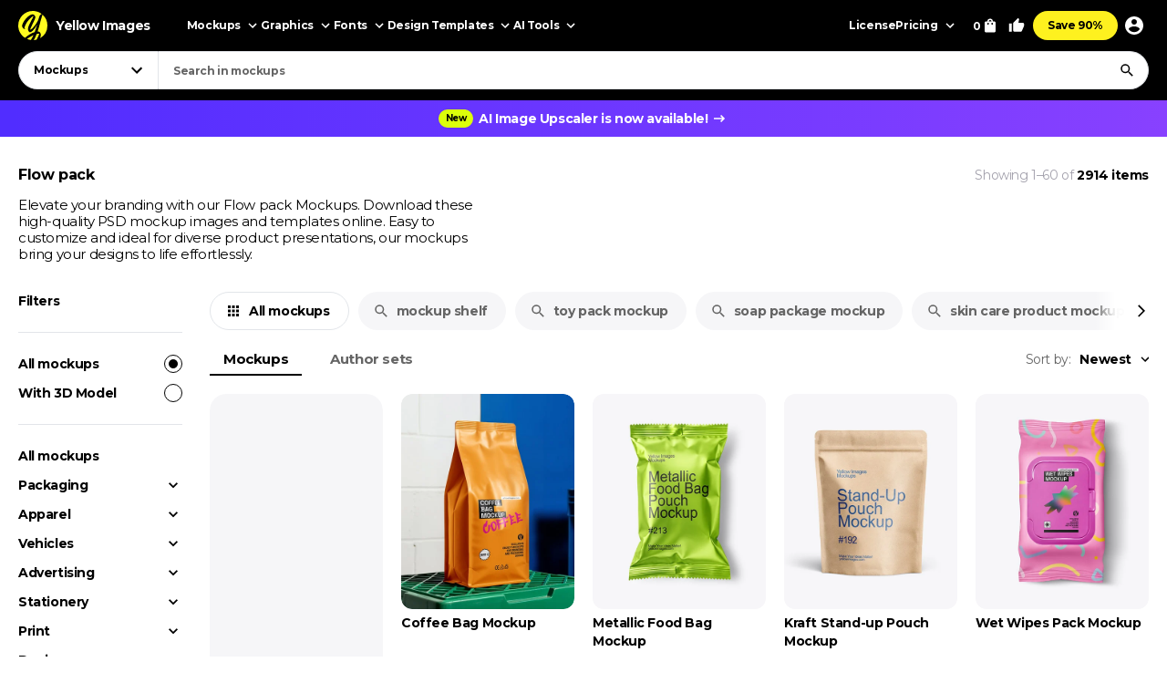

--- FILE ---
content_type: text/html; charset=UTF-8
request_url: https://yellowimages.com/mockups/flow-pack
body_size: 27520
content:
<!doctype html>
<html lang="en">
<head>
<meta charset="UTF-8">
<title>Flow pack mockups - PSD template, JPG, PNG images and design to download</title>
<meta name="description" content="Elevate your branding with our Flow pack Mockups. Download these high-quality PSD mockup images and templates online. Easy to customize and ideal for diverse product presentations, our mockups bring your designs to life effortlessly.">
<link rel="canonical" href="https://yellowimages.com/mockups/flow-pack">
<meta property="fb:app_id" content="347798602092944">
<meta property="og:url" content="https://yellowimages.com/mockups/flow-pack">
<meta property="og:title" content="Flow pack mockups - PSD template, JPG, PNG images and design to download">
<meta property="og:description" content="Elevate your branding with our Flow pack Mockups. Download these high-quality PSD mockup images and templates online. Easy to customize and ideal for diverse product presentations, our mockups bring your designs to life effortlessly.">
<meta property="og:image" content="https://yellowimages.com/cdn-cgi/imagedelivery/F5KOmplEz0rStV2qDKhYag/f2e8ba2e-d9fd-42e2-88c4-c9d1b8381900/omcover">
<meta property="og:type" content="product.group">
<meta property="twitter:card" content="summary_large_image">
<meta property="twitter:site" content="@yellowimages">
<meta property="twitter:title" content="Flow pack mockups - PSD template, JPG, PNG images and design to download">
<meta property="twitter:image" content="https://yellowimages.com/cdn-cgi/imagedelivery/F5KOmplEz0rStV2qDKhYag/f2e8ba2e-d9fd-42e2-88c4-c9d1b8381900/omcover">
<meta name="HandheldFriendly" content="True">
<meta name="MobileOptimized" content="320">
<meta name="viewport" content="width=device-width, initial-scale=1.0">
<meta name="color-scheme" content="light only">
<meta name="supported-color-schemes" content="light">
<meta name="apple-mobile-web-app-capable" content="yes">
<meta name="mobile-web-app-capable" content="yes">
<meta name="apple-touch-fullscreen" content="yes">
<meta name="apple-mobile-web-app-status-bar-style" content="default">
<meta name="apple-mobile-web-app-title" content="Yellow Images">
<meta name="application-name" content="Yellow Images">
<link rel="icon" href="/favicon.ico">
<link rel="icon" href="https://cdn.yellowimages.com/images/favicons/icon.svg" type="image/svg+xml">
<link rel="apple-touch-icon" href="https://cdn.yellowimages.com/images/favicons/apple-touch-icon.png">
<link rel="manifest" href="/site.webmanifest">
<link rel="preconnect" href="https://cdn.yellowimages.com" crossorigin>
<link rel="preconnect" href="https://yi-files.s3.amazonaws.com" crossorigin>
<link rel="preconnect" href="https://yimages360.yellowimages.com" crossorigin>
<meta name="referrer" content="no-referrer-when-downgrade">
<script src="/assets/js/cookieconsent.js?ver=875c0770c5508d20f06c54062b7696ca" async></script>
<script src="/assets/js/app.js?ver=d0e8a842b1d38912b152146c7a2cb1a3" defer></script>
<link rel="stylesheet" id="application-css" href="/assets/css/app.css?ver=7b3a921a3f2bc07312a4765188821c1b" type="text/css" media="all">
<link rel="stylesheet" href="/assets/css/cookieconsent.css?ver=9421a8e0faa809fd93cca4c742dfc71a" media="print" onload="this.media='all'">
<noscript><link rel="stylesheet" href="/assets/css/cookieconsent.css?ver=9421a8e0faa809fd93cca4c742dfc71a"></noscript>
<script>(function(w,s){var e=document.createElement("script");e.type="text/javascript";e.async=true;e.src="https://cdn-eu.pagesense.io/js/yellowimagesinc/befe42a2c183448e91ce2c6f41695cdb.js";var x=document.getElementsByTagName("script")[0];x.parentNode.insertBefore(e,x);})(window,"script");</script>
<script src="https://www.googletagmanager.com/gtag/js?id=G-3CR7S4MGD2" async></script>
<script>
window.iam = {};
window.dataLayer = window.dataLayer || [];
function gtag(){ dataLayer.push(arguments) }
gtag('js', new Date());
gtag('config', 'G-3CR7S4MGD2');
</script>
<script>
(function(w,d,s,l,i){ w[l]=w[l]||[];w[l].push({ 'gtm.start':
new Date().getTime(),event:'gtm.js' });var f=d.getElementsByTagName(s)[0],
j=d.createElement(s),dl=l!='dataLayer'?'&l='+l:'';j.async=true;j.src=
'https://www.googletagmanager.com/gtm.js?id='+i+dl;f.parentNode.insertBefore(j,f);
})(window,document,'script','dataLayer','GTM-PRPJMP8');
</script>
</head>
<body>
<noscript><iframe src="https://www.googletagmanager.com/ns.html?id=GTM-PRPJMP8" height="0" width="0" style="display:none;visibility:hidden"></iframe></noscript>
<div id="st-container" class="d-flex flex-column st-container">
<svg xmlns="http://www.w3.org/2000/svg" style="display:block;width:0px;height:0px;position;absolute;right:100%;">
<defs>
<radialGradient id="spinner-gradient" cx="0" cy="0" r="1" gradientUnits="userSpaceOnUse" gradientTransform="translate(30 28.4746) rotate(-44.5524) scale(46.0233 34.3186)">
<stop offset="0" stop-color="#fff" stop-opacity="0"/>
<stop offset="0.471409" stop-color="#fff" stop-opacity="0"/>
<stop offset="0.99812" stop-color="#fff"/>
<stop offset="0.999249" stop-color="#fff"/>
</radialGradient>
<radialGradient id="spinner-gradient-blue" cx="0" cy="0" r="1" gradientUnits="userSpaceOnUse" gradientTransform="translate(30 28.4746) rotate(-44.5524) scale(46.0233 34.3186)">
<stop offset="0" stop-color="#002FEA" stop-opacity="0"/>
<stop offset="0.471409" stop-color="#002FEA" stop-opacity="0"/>
<stop offset="0.99812" stop-color="#002FEA"/>
<stop offset="0.999249" stop-color="#002FEA"/>
</radialGradient>
<linearGradient id="star-half-gradient">
<stop offset="0" stop-color="#fbbc06"/>
<stop offset="0.5" stop-color="#fbbc06"/>
<stop offset="0.5" stop-color="#e2e5e9"/>
<stop offset="1" stop-color="#e2e5e9"/>
</linearGradient>
</defs>
<symbol id="preloader-circle" viewBox="0 0 30 30"><path fill-rule="evenodd" clip-rule="evenodd" d="M30 15C30 23.2842 23.2844 30 15 30C6.71558 30 0 23.2842 0 15C0 6.7157 6.71558 0 15 0C23.2844 0 30 6.7157 30 15ZM26 15C26 21.0751 21.0752 26 15 26C8.9248 26 4 21.0751 4 15C4 8.92487 8.9248 4 15 4C21.0752 4 26 8.92487 26 15Z" /></symbol>
<symbol id="logo" viewBox="0 0 200 200"><path fill="currentColor" d="M186.1 101.1c0 37.3-16.5 64.2-36.7 85.9-7.4 4.2-15.4 7.5-23.8 9.7-5-2.8-10.9-1.6-19.1 3.1a99.43 99.43 0 0 1-20-.7c-3.4-6.4-8-13.2-26.6-7.4-4.8-2.1-9.3-4.5-13.7-7.3 4.8-12.7-29.4-47.3-29.4-82.8 0-55.2 48.7-93.1 83.1-91.8 23.2.9 39.2 12.6 61.4 11.3 1.8 1.4 3.6 2.8 5.3 4.4 6.5 24.9 19.5 46 19.5 75.6z"/><path d="M46.3 184.4c21.4-18.9 46-33.3 66.6-39.8 6.9-18.3 12.9-37.3 17.7-54-15.3 30.2-37.2 55.8-50.7 55.6-4.2 0-13.2-8.8-13.4-23.5 2.9-27.4 33.8-70 38-88.5-15.2 6.7-54 43.8-61.9 81.4-.5 2.4 3.6 5.5 5.7 6.4-2 3-7.6 1.3-11-.5-6.7-3.6-11.7-13.9-10.9-22.5 9.2-34 46.1-74.5 73.1-76 6.9-.2 18.5 11.6 18.2 19.1 0 15.6-38.1 79.2-35.4 87.5 14-5.6 40-36.6 54.7-67.7 1.2-3.7 6.9-22.8 9.8-28.4 4.8-9.1 10.4-11.7 14.6-12.2A98.35 98.35 0 0 0 100 0C44.8 0 0 44.8 0 100c0 35.5 18.5 66.6 46.3 84.4zm80.3-26.7c-6.1 15.8-12.9 30.4-20 42.1 6.6-.4 12.9-1.5 19.1-3.1 9.5-17.9 16.6-33.4 18.6-40.7-3.7-1.1-9.9-.5-17.7 1.7zm-40 41.4c6.2-9.5 12-20.8 17.5-33-13.2 6-28.3 14.6-44.1 25.5 8.3 3.7 17.3 6.3 26.6 7.5z"/><path d="M166.6 25.5c-6.4 15.4-17.5 60.2-24.8 86.1-2.7 9.6-5.8 19.5-9.1 29.2 1.6-.1 3.1-.1 4.6 0 14 1.7 23.5 17.1 13.3 43.1l-1.2 3A99.97 99.97 0 0 0 200 100a99.6 99.6 0 0 0-33.4-74.5z"/></symbol>
<symbol id="arrow-right" viewBox="0 0 24 24"><path fill="currentColor" d="m12 4-1.4 1.4 5.6 5.6H4v2h12.2l-5.6 5.6L12 20l8-8z"/></symbol>
<symbol id="arrow-select" viewBox="0 0 18 18"><path fill="currentColor" d="M5.6 6.4 9 9.8l3.4-3.4 1.1 1.1L9 12 4.5 7.5z"/></symbol>
<symbol id="arrow-breadcrumb" viewBox="0 0 16 16"><path fill="currentColor" d="m6.68 4-.94.94L8.793 8 5.74 11.06l.94.94 4-4z"/></symbol>
<symbol id="arrow-slider-prev" viewBox="0 0 24 24"><path fill="currentColor" d="M17.51 3.87 15.73 2.1 5.84 12l9.9 9.9 1.77-1.77L9.38 12z"/></symbol>
<symbol id="arrow-slider-next" viewBox="0 0 24 24"><path fill="currentColor" d="M6.23 20.23 8 22l10-10L8 2 6.23 3.77 14.46 12z"/></symbol>
<symbol id="icon-clock" viewBox="0 0 16 16"><path fill="currentColor" d="M8 1.3a6.7 6.7 0 1 0 0 13.4A6.7 6.7 0 0 0 8 1.3Zm0 12A5.3 5.3 0 1 1 8 2.7a5.3 5.3 0 0 1 0 10.6Zm.3-8.6h-1v4l3.5 2 .5-.8-3-1.7V4.7Z"/></symbol>
<symbol id="icon-info" viewBox="0 0 16 16"><path fill="currentColor" d="M7.333 4.667h1.334V6H7.333V4.667Zm0 2.666h1.334v4H7.333v-4Zm.667-6A6.67 6.67 0 0 0 1.333 8 6.67 6.67 0 0 0 8 14.667 6.67 6.67 0 0 0 14.667 8 6.67 6.67 0 0 0 8 1.333Zm0 12A5.34 5.34 0 0 1 2.667 8 5.34 5.34 0 0 1 8 2.667 5.34 5.34 0 0 1 13.333 8 5.34 5.34 0 0 1 8 13.333Z"/></symbol>
<symbol id="icon-like" viewBox="0 0 16 16"><path fill="currentColor" d="M4.67,12.67v-6.67c0-.37.15-.7.39-.94L9.45.67l.71.7c.18.18.29.43.29.71l-.02.21-.63,3.05h4.21c.73,0,1.33.6,1.33,1.33v1.33c0,.17-.03.33-.09.49l-2.01,4.7c-.2.48-.67.81-1.23.81h-6c-.73,0-1.33-.6-1.33-1.33ZM6,6l2.89-2.89-.89,3.56h6v1.33l-2,4.67h-6v-6.67Z"/><polygon fill="currentColor" points=".67 6 3.33 6 3.33 14 .67 14 .67 6"/></symbol>
<symbol id="icon-lens" viewBox="0 0 18 18"><path fill="currentColor" d="M11.898 10.74h-.61l-.216-.208a4.995 4.995 0 0 0 1.212-3.265 5.017 5.017 0 1 0-5.017 5.017 4.995 4.995 0 0 0 3.265-1.212l.209.217v.61L14.6 15.75l1.15-1.15-3.852-3.86Zm-4.63 0a3.469 3.469 0 0 1-3.474-3.473 3.469 3.469 0 0 1 3.473-3.473 3.469 3.469 0 0 1 3.474 3.473 3.469 3.469 0 0 1-3.474 3.474Z"/></symbol>
<symbol id="icon-times" viewBox="0 0 24 24"><path fill="currentColor" d="M19 6.4 17.6 5 12 10.6 6.4 5 5 6.4l5.6 5.6L5 17.6 6.4 19l5.6-5.6 5.6 5.6 1.4-1.4-5.6-5.6z"/></symbol>
<symbol id="icon-copy" viewBox="0 0 16 16"><path fill="currentColor" d="M10.667.667h-8c-.734 0-1.334.6-1.334 1.333v9.333h1.334V2h8V.667Zm2 2.666H5.333C4.6 3.333 4 3.933 4 4.667V14c0 .733.6 1.333 1.333 1.333h7.334c.733 0 1.333-.6 1.333-1.333V4.667c0-.734-.6-1.334-1.333-1.334Zm0 10.667H5.333V4.667h7.334V14Z"/></symbol>
<symbol id="icon-star" viewBox="0 0 18 18"><path d="m9 12.953 4.635 2.797-1.23-5.272L16.5 6.93l-5.392-.457L9 1.5 6.893 6.473 1.5 6.93l4.095 3.548-1.23 5.272z"/></symbol>
<symbol id="arrow-slider-prev" viewBox="0 0 24 24"><path fill="currentColor" d="M17.51 3.87 15.73 2.1 5.84 12l9.9 9.9 1.77-1.77L9.38 12z"/></symbol>
<symbol id="arrow-slider-next" viewBox="0 0 24 24"><path fill="currentColor" d="M6.23 20.23 8 22l10-10L8 2 6.23 3.77 14.46 12z"/></symbol>
<symbol id="icon-info" viewBox="0 0 16 16"><path fill="currentColor" d="M7.333 4.667h1.334V6H7.333V4.667Zm0 2.666h1.334v4H7.333v-4Zm.667-6A6.67 6.67 0 0 0 1.333 8 6.67 6.67 0 0 0 8 14.667 6.67 6.67 0 0 0 14.667 8 6.67 6.67 0 0 0 8 1.333Zm0 12A5.34 5.34 0 0 1 2.667 8 5.34 5.34 0 0 1 8 2.667 5.34 5.34 0 0 1 13.333 8 5.34 5.34 0 0 1 8 13.333Z"/></symbol>
<symbol id="counter-plus" viewBox="0 0 18 18"><path fill="currentColor" fill-rule="nonzero" d="M14.25 9.75h-4.5v4.5h-1.5v-4.5h-4.5v-1.5h4.5v-4.5h1.5v4.5h4.5z"/></symbol>
<symbol id="counter-minus" viewBox="0 0 18 18"><path fill="currentColor" fill-rule="nonzero" d="M14.25 9.75H3.75v-1.5h10.5z"/></symbol>
<symbol id="option-check" viewBox="0 0 16 16"><path fill="currentColor" fill-rule="evenodd" d="M6 10.8 3.2 8l-.933.933L6 12.666l8-8-.933-.933z"/></symbol>
<symbol id="product-socials-menu" viewBox="0 0 18 18"><path fill="currentColor" d="M10.5 6.75v-3L15.75 9l-5.25 5.25v-3.075c-3.75 0-6.375 1.2-8.25 3.825.75-3.75 3-7.5 8.25-8.25Z"/></symbol>
<symbol id="product-socials-pt" viewBox="0 0 15 18"><path fill="#E13138" fill-rule="nonzero" d="M7.503 0C2.518 0 0 3.52 0 6.457c0 1.782.685 3.357 2.147 3.948.242.1.456.007.528-.257.05-.178.27-.64.32-.826.072-.257.043-.35-.15-.577-.42-.492-.684-1.005-.684-1.903 0-2.994 1.869-5.124 5.05-5.124 2.817 0 4.364 1.746 4.364 4.012 0 2.979-1.34 5.402-3.33 5.402-1.099 0-1.919-.798-1.655-1.896.314-1.311.927-2.722.927-3.67 0-.848-.456-1.454-1.412-1.454-1.12 0-2.025 1.048-2.025 2.58 0 .976.32 1.461.32 1.461s-1.134 4.967-1.34 5.808c-.4 1.675-.057 3.72-.029 3.927.014.121.178.15.25.057.1-.128 1.44-1.76 1.897-3.385.128-.456.742-2.836.742-2.836.363.684 1.433 1.126 2.56 1.126 3.373 0 5.663-2.873 5.663-6.92C14.15 2.857 11.51 0 7.503 0Z"/></symbol>
<symbol id="product-socials-fb" viewBox="0 0 24 24">
<defs>
<linearGradient id="fb-gradient" x1="50%" x2="50%" y1="-.911%" y2="104.264%">
<stop offset="0%" stop-color="#00B2FF"/>
<stop offset="100%" stop-color="#006AFF"/>
</linearGradient>
</defs>
<path fill="url(#fb-gradient)" d="M12 0c6.627 0 12 5.373 12 12s-5.373 12-12 12S0 18.627 0 12 5.373 0 12 0Z"/>
<path fill="#FFF" fill-rule="nonzero" d="M13.511 23.914V16.04h2.198L16 13.27h-2.489l.004-1.387c0-.723.068-1.11 1.096-1.11h1.374V8h-2.198c-2.64 0-3.57 1.344-3.57 3.605v1.664H8.571v2.772h1.646v7.762a10.04 10.04 0 0 0 3.294.111Z"/>
</symbol>
<symbol id="product-socials-tw" viewBox="0 0 24 24">
<path fill="#1DA1F2" d="M12 0c6.627 0 12 5.373 12 12s-5.373 12-12 12S0 18.627 0 12 5.373 0 12 0Z"/>
<path fill="#FFF" fill-rule="nonzero" d="M18 8.337a4.992 4.992 0 0 1-1.414.381c.509-.3.899-.775 1.083-1.341a4.963 4.963 0 0 1-1.564.588 2.48 2.48 0 0 0-1.797-.765c-1.359 0-2.461 1.085-2.461 2.424 0 .186.021.37.063.552a7.029 7.029 0 0 1-5.074-2.533 2.394 2.394 0 0 0-.333 1.219c0 .84.435 1.583 1.095 2.017a2.486 2.486 0 0 1-1.115-.303v.03c0 1.175.848 2.155 1.975 2.377a2.517 2.517 0 0 1-1.112.042 2.459 2.459 0 0 0 2.3 1.682A4.99 4.99 0 0 1 6 15.711 7.043 7.043 0 0 0 9.773 16.8c4.53 0 7.006-3.692 7.006-6.895 0-.104-.003-.209-.008-.313.481-.342.899-.768 1.228-1.254L18 8.337Z"/>
</symbol>
<symbol id="product-socials-rd" viewBox="0 0 24 24">
<circle cx="12" cy="12" r="12" fill="#FF4500"/>
<path fill="#FFF" d="M18.6 11.953a1.451 1.451 0 0 1-.803 1.318 2.653 2.653 0 0 1 0 .436c0 2.22-2.586 4.023-5.777 4.023-3.19 0-5.777-1.804-5.777-4.023a2.653 2.653 0 0 1 0-.436 1.448 1.448 0 1 1 1.595-2.369 7.105 7.105 0 0 1 2.842-1.129c.338-.054.68-.084 1.023-.09l.733-3.438a.305.305 0 0 1 .367-.238l2.428.486a.99.99 0 1 1-.13.604l-2.12-.446-.644 3.092a7.044 7.044 0 0 1 3.815 1.219 1.445 1.445 0 0 1 2.448.99Zm-9.834 1.37a.992.992 0 0 0 1.831 0 .991.991 0 1 0-1.831 0Zm5.675 2.379a.268.268 0 0 0-.183-.46.324.324 0 0 0-.197.07 3.247 3.247 0 0 1-2.07.604 3.238 3.238 0 0 1-2.062-.624.268.268 0 0 0-.376.377 3.807 3.807 0 0 0 2.447.763 3.828 3.828 0 0 0 1.895-.416c.194-.1.379-.216.553-.347l-.007.033Zm-.181-1.688a.993.993 0 0 0 1-1.03.991.991 0 1 0-.99.99l-.01.04Z"/>
</symbol>
<symbol id="product-socials-tg" viewBox="0 0 24 24">
<path fill="#34AADF" d="M12 24c6.627 0 12-5.373 12-12S18.627 0 12 0 0 5.373 0 12s5.373 12 12 12Z"/>
<path fill="#FFF" d="M6.136 11.583s5.307-2.21 7.148-2.987c.705-.311 3.098-1.307 3.098-1.307s1.105-.436 1.013.622c-.031.436-.277 1.96-.522 3.61-.368 2.334-.767 4.885-.767 4.885s-.061.716-.583.84c-.521.125-1.38-.435-1.534-.56-.122-.093-2.3-1.493-3.098-2.178-.215-.186-.46-.56.03-.996a117.908 117.908 0 0 0 3.222-3.111c.368-.374.736-1.245-.798-.187-2.178 1.525-4.326 2.956-4.326 2.956s-.49.311-1.41.031c-.921-.28-1.995-.653-1.995-.653s-.736-.467.522-.965Z"/>
</symbol>
<symbol id="product-socials-vk" viewBox="0 0 24 24">
<circle cx="12" cy="12" r="12" fill="#07F"/>
<path fill="#FFF" d="M12.536 15.888c-4.1 0-6.439-2.81-6.536-7.488h2.054c.067 3.433 1.581 4.887 2.78 5.187V8.4h1.934v2.96c1.185-.127 2.429-1.476 2.848-2.96h1.934c-.322 1.829-1.671 3.178-2.63 3.733.959.45 2.495 1.626 3.08 3.755h-2.129c-.457-1.424-1.596-2.526-3.103-2.676v2.676h-.232Z"/>
</symbol>
</svg><header id="header" class="header header_default">
<div class="container d-flex">
<a href="/" class="logo">
<svg class="logo__icon" width="32" height="32"><use xlink:href="#logo"></use></svg><span class="logo__text">Yellow Images</span>
</a>
<nav class="d-flex header__navigation">
<div id="header-bar" class="d-flex header-bar">
<div class="header-bar__mobile-top">
<a href="/" class="logo"><svg class="logo__icon" width="42" height="42"><use xlink:href="#logo"></use></svg></a>
<div class="header-bar__close d-flex align-items-center justify-content-center js-mobile-close"><svg width="24" height="24"><use xlink:href="#icon-times"></use></svg></div>
</div>
<div class="d-flex header-bar__scroller">
<div class="d-flex header-bar__main">
<div class="header-bar__item header-bar__item_mockups">
<div class="header-link header-bar__button js-header-menu-trigger" data-id="mockups">
Mockups<svg width="18" height="18"><use xlink:href="#arrow-select"></use></svg>
</div>
</div>
<div class="header-bar__item header-bar__item_graphics">
<div class="header-link header-bar__button js-header-menu-trigger" data-id="graphics">
Graphics<svg width="18" height="18"><use xlink:href="#arrow-select"></use></svg>
</div>
</div>
<div class="header-bar__item header-bar__item_fonts">
<div class="header-link header-bar__button js-header-menu-trigger" data-id="fonts">
Fonts<svg width="18" height="18"><use xlink:href="#arrow-select"></use></svg>
</div>
</div>
<div class="header-bar__item header-bar__item_templates">
<div class="header-link header-bar__button js-header-menu-trigger" data-id="templates">
Design Templates<svg width="18" height="18"><use xlink:href="#arrow-select"></use></svg>
</div>
</div>
<div class="header-bar__item header-bar__item_png">
<div class="header-link header-bar__button js-header-menu-trigger" data-id="png">
PNG<svg width="18" height="18"><use xlink:href="#arrow-select"></use></svg>
</div>
</div>
<div class="header-bar__item header-bar__item_tools">
<div class="header-link header-bar__button js-header-menu-trigger" data-id="tools">
AI Tools<svg width="18" height="18"><use xlink:href="#arrow-select"></use></svg>
</div>
</div>
<div class="header-bar__item header-bar__item_license">
<a class="header-link header-bar__button" href="/licenses">License</a>
</div>
<div class="header-bar__item header-bar__item_pricing">
<div class="header-link header-bar__button js-header-menu-trigger" data-id="pricing">
Pricing<svg width="18" height="18"><use xlink:href="#arrow-select"></use></svg>
</div>
</div>
<div class="header-bar__item header-bar__item_offer">
<a class="header-link header-bar__button js-header-offer" href="/yellow-ticket">Save 90%</a>
</div>
</div>
<div class="d-flex header-bar__menus">
<div id="header-menu-mockups" class="header-menu">
<div class="header-menu__back"><svg width="24" height="24"><use xlink:href="#arrow-select"></use></svg>Back</div>
<div class="container">
<div class="header-menu__section">
<div class="header-menu__column">
<a class="header-link header-menu__header" href="/mockups">
All Mockups<svg width="18" height="18"><use xlink:href="#arrow-right"></use></svg>
</a>
<div class="header-menu__list">
<a class="header-link header-menu__item" href="/mockups/category/apparel-mockup">Apparel</a>
<a class="header-link header-menu__item" href="/mockups/category/packaging-mockup">Packaging</a>
<a class="header-link header-menu__item" href="/mockups/category/vehicle-mockup">Vehicles</a>
<a class="header-link header-menu__item" href="/mockups/category/device-mockup">Devices</a>
<a class="header-link header-menu__item" href="/mockups/category/ad-mockup">Advertising</a>
<a class="header-link header-menu__item" href="/mockups/category/stationery-mockup">Stationery</a>
<a class="header-link header-menu__item" href="/mockups/print-mockup">Print</a>
</div>
</div>
<div class="header-menu__column">
<div class="header-menu__header">Collections</div>
<div class="header-menu__list">
<a class="header-link header-menu__item" href="/mockups?orderby=popularity">Best Sellers</a>
<a class="header-link header-menu__item" href="/object-mockups/sets">Mockup Sets</a>
<a class="header-link header-menu__item" href="/mockups?with3d=1">Mockups with 3D Model</a>
<a class="header-link header-menu__item" href="/mockups">New Releases</a>
<a class="header-link header-menu__item" href="/mockups/category/free-mockups">Free Mockups</a>
</div>
</div>
</div>
<div class="header-menu__section">
<div class="header-menu__column">
<div class="header-menu__subheader">Mockup Tools</div>
<div class="header-menu__list">
<a class="header-link header-menu__item" href="https://provisual.app/" target="_blank" rel="noopener">3D Mockup Visualizer</a>
<a class="header-link header-menu__item" href="/j/add">Custom mockups</a>
</div>
</div>
<div class="header-menu__column">
<div class="header-menu__subheader">Top Mockups Searches</div>
<div class="header-menu__list">
<a class="header-link header-menu__item" href="/mockups/category/t-shirt-mockup">T-Shirt Mockup</a>
<a class="header-link header-menu__item" href="/mockups/category/hoodie-mockup">Hoodie Mockup</a>
<a class="header-link header-menu__item" href="/mockups/iphone-mockup">iPhone Mockup</a>
<a class="header-link header-menu__item" href="/mockups/book-mockup">Book Mockup</a>
<a class="header-link header-menu__item" href="/mockups/poster-mockup">Poster Mockup</a>
<a class="header-link header-menu__item" href="/mockups/business-card-mockup">Business Card Mockup</a>
<a class="header-link header-menu__item" href="/mockups/category/billboard-mockup">Billboard Mockup</a>
<a class="header-link header-menu__item" href="/mockups/category/shirt-mockup">Shirt Mockup</a>
<a class="header-link header-menu__item" href="/mockups/category/cap-mockup">Cap Mockup</a>
<a class="header-link header-menu__item" href="/mockups/laptop-mockup">Laptop Mockup</a>
<a class="header-link header-menu__item" href="/mockups/category/box-mockup">Box Mockup</a>
<a class="header-link header-menu__item" href="/mockups/beanie-mockup">Beanie Mockup</a>
<a class="header-link header-menu__item" href="/mockups/tote-bag-mockup">Tote Bag Mockup</a>
<a class="header-link header-menu__item" href="/psd-mockups">PSD Mockups</a>
</div>
</div>
<div class="header-menu__column header-menu__column_faq">
<div class="header-menu__subheader">FAQ</div>
<div class="header-menu__list">
<a class="header-link header-menu__item" href="/licenses">Mockup Licenses</a>
</div>
</div>
</div>
</div>
</div>
<div id="header-menu-graphics" class="header-menu">
<div class="header-menu__back"><svg width="24" height="24"><use xlink:href="#arrow-select"></use></svg>Back</div>
<div class="container">
<div class="header-menu__section">
<div class="header-menu__column">
<a class="header-link header-menu__header" href="/graphic-design">
All Graphics<svg width="18" height="18"><use xlink:href="#arrow-right"></use></svg>
</a>
<div class="header-menu__list">
<a class="header-link header-menu__item" href="/graphic-design/psd">PSD</a>
<a class="header-link header-menu__item" href="/graphic-design/vectors">Vectors</a>
<a class="header-link header-menu__item" href="/graphic-design/category/illustrations">Illustrations</a>
<a class="header-link header-menu__item" href="/graphic-design/category/patterns">Patterns</a>
<a class="header-link header-menu__item" href="/graphic-design/category/textures">Textures</a>
<a class="header-link header-menu__item" href="/graphic-design/category/icons">Icons</a>
<a class="header-link header-menu__item" href="/graphic-design/backgrounds">Backgrounds</a>
</div>
</div>
<div class="header-menu__column">
<div class="header-menu__header">Add-Ons</div>
<div class="header-menu__list">
<a class="header-link header-menu__item" href="/graphic-design/category/actions">Actions</a>
<a class="header-link header-menu__item" href="/graphic-design/category/brushes">Brushes</a>
<a class="header-link header-menu__item" href="/graphic-design/layer-styles">Layer Styles</a>
</div>
</div>
</div>
<div class="header-menu__section">
<div class="header-menu__column">
<div class="header-menu__subheader">Compatible Tools</div>
<div class="header-menu__list">
<a class="header-link header-menu__item" href="/graphic-design/s/Photoshop">Adobe Photoshop</a>
<a class="header-link header-menu__item" href="/graphic-design/s/Illustrator">Adobe Illustrator</a>
<a class="header-link header-menu__item" href="/graphic-design/s/Figma">Figma</a>
<a class="header-link header-menu__item" href="/graphic-design/s/Sketch">Sketch</a>
<a class="header-link header-menu__item" href="/graphic-design/s/Affinity">Affinity Designer</a>
</div>
</div>
<div class="header-menu__column">
<div class="header-menu__subheader">Top Graphics Searches</div>
<div class="header-menu__list">
<a class="header-link header-menu__item" href="/graphic-design/laundry-icons">Laundry Icons</a>
<a class="header-link header-menu__item" href="/graphic-design/social-media-icons">Social Media Icons</a>
<a class="header-link header-menu__item" href="/graphic-design/app-icons">App Icons</a>
<a class="header-link header-menu__item" href="/graphic-design/medical-illustration">Medical Illustration</a>
<a class="header-link header-menu__item" href="/graphic-design/design-patterns">Design Patterns</a>
<a class="header-link header-menu__item" href="/graphic-design/geometric-patterns">Geometric Patterns</a>
<a class="header-link header-menu__item" href="/graphic-design/paper-texture">Paper Texture</a>
<a class="header-link header-menu__item" href="/graphic-design/effects">Effects</a>
<a class="header-link header-menu__item" href="/graphic-design/category/design-elements">Design Elements</a>
<a class="header-link header-menu__item" href="/graphic-design/wood-texture">Wood Texture</a>
<a class="header-link header-menu__item" href="/graphic-design/flower-illustration">Flower Illustration</a>
<a class="header-link header-menu__item" href="/graphic-design/metal-texture">Metal Texture</a>
<a class="header-link header-menu__item" href="/graphic-design/heart-illustration">Heart Illustration</a>
<a class="header-link header-menu__item" href="/graphic-design/concrete-texture">Concrete Texture</a>
</div>
</div>
<div class="header-menu__column header-menu__column_faq">
<div class="header-menu__subheader">FAQ</div>
<div class="header-menu__list">
<a class="header-link header-menu__item" href="/licenses">Graphic Licenses</a>
</div>
</div>
</div>
</div>
</div>
<div id="header-menu-fonts" class="header-menu">
<div class="header-menu__back"><svg width="24" height="24"><use xlink:href="#arrow-select"></use></svg>Back</div>
<div class="container">
<div class="header-menu__section">
<div class="header-menu__column">
<a class="header-link header-menu__header" href="/graphic-design/category/fonts">
All Fonts<svg width="18" height="18"><use xlink:href="#arrow-right"></use></svg>
</a>
<div class="header-menu__list">
<a class="header-link header-menu__item" href="/graphic-design/serif-fonts">Serif</a>
<a class="header-link header-menu__item" href="/graphic-design/sans-serif-fonts">Sans Serif</a>
<a class="header-link header-menu__item" href="/graphic-design/slab-serif-fonts">Slab Serif</a>
<a class="header-link header-menu__item" href="/graphic-design/script-fonts">Script</a>
<a class="header-link header-menu__item" href="/graphic-design/handwriting-fonts">Handwriting Fonts</a>
<a class="header-link header-menu__item" href="/graphic-design/display-fonts">Display</a>
</div>
</div>
<div class="header-menu__column">
<div class="header-menu__header">Popular Fonts</div>
<div class="header-menu__list">
<a class="header-link header-menu__item" href="/png-fonts">PNG Fonts</a>
<a class="header-link header-menu__item" href="/graphic-design/category/lettering">Lettering</a>
<a class="header-link header-menu__item" href="/graphic-design/vector-font">Vector Fonts</a>
<a class="header-link header-menu__item" href="/graphic-design/handmade-font">Handmade Fonts</a>
<a class="header-link header-menu__item" href="/graphic-design/creative-fonts">Creative Fonts</a>
</div>
</div>
</div>
<div class="header-menu__section">
<div class="header-menu__column">
<div class="header-menu__subheader">Top Fonts Searches</div>
<div class="header-menu__list">
<a class="header-link header-menu__item" href="/graphic-design/freaky-font">Freaky Font</a>
<a class="header-link header-menu__item" href="/graphic-design/cool-fonts">Cool Fonts</a>
<a class="header-link header-menu__item" href="/graphic-design/cursive-font">Cursive Font</a>
<a class="header-link header-menu__item" href="/graphic-design/fancy-font">Fancy Font</a>
<a class="header-link header-menu__item" href="/graphic-design/old-english-font">Old English Font</a>
<a class="header-link header-menu__item" href="/graphic-design/cute-fonts">Cute Fonts</a>
<a class="header-link header-menu__item" href="/graphic-design/tattoo-fonts">Tattoo Fonts</a>
<a class="header-link header-menu__item" href="/graphic-design/instagram-fonts">Instagram Fonts</a>
<a class="header-link header-menu__item" href="/graphic-design/gothic-font">Gothic Font</a>
<a class="header-link header-menu__item" href="/graphic-design/graffiti-font">Graffiti Font</a>
<a class="header-link header-menu__item" href="/graphic-design/calligraphy-fonts">Calligraphy Fonts</a>
<a class="header-link header-menu__item" href="/graphic-design/bold-font">Bold Font</a>
<a class="header-link header-menu__item" href="/graphic-design/alphabet-fonts">Alphabet Fonts</a>
<a class="header-link header-menu__item" href="/graphic-design/fun-fonts">Fun Fonts</a>
<a class="header-link header-menu__item" href="/graphic-design/christmas-fonts">Christmas Fonts</a>
<a class="header-link header-menu__item" href="/graphic-design/halloween-fonts">Halloween Fonts</a>
<a class="header-link header-menu__item" href="/graphic-design/pretty-fonts">Pretty Fonts</a>
<a class="header-link header-menu__item" href="/graphic-design/college-font">College Font</a>
<a class="header-link header-menu__item" href="/graphic-design/font-letters">Font Letters</a>
<a class="header-link header-menu__item" href="/graphic-design/retro-fonts">Retro Fonts</a>
<a class="header-link header-menu__item" href="/graphic-design/western-fonts">Western Fonts</a>
</div>
</div>
<div class="header-menu__column header-menu__column_faq">
<div class="header-menu__subheader">FAQ</div>
<div class="header-menu__list">
<a class="header-link header-menu__item" href="/licenses">Font Licenses</a>
</div>
</div>
</div>
</div>
</div>
<div id="header-menu-templates" class="header-menu">
<div class="header-menu__back"><svg width="24" height="24"><use xlink:href="#arrow-select"></use></svg>Back</div>
<div class="container">
<div class="header-menu__section">
<div class="header-menu__column">
<a class="header-link header-menu__header" href="/graphic-design/category/templates">
All Templates<svg width="18" height="18"><use xlink:href="#arrow-right"></use></svg>
</a>
<div class="header-menu__list">
<a class="header-link header-menu__item" href="/graphic-design/category/brochure-templates">Brochures</a>
<a class="header-link header-menu__item" href="/graphic-design/category/business-card-template">Business Cards</a>
<a class="header-link header-menu__item" href="/graphic-design/category/card-and-invitation-templates">Cards & Invitations</a>
<a class="header-link header-menu__item" href="/graphic-design/category/corporate-identity-templates">Corporate Identity</a>
<a class="header-link header-menu__item" href="/graphic-design/category/email-template">Email</a>
<a class="header-link header-menu__item" href="/graphic-design/category/flyer-templates">Flyers</a>
<a class="header-link header-menu__item" href="/graphic-design/category/logo-templates">Logos</a>
</div>
</div>
<div class="header-menu__column">
<div class="header-menu__subheader">&nbsp;</div>
<div class="header-menu__list">
<a class="header-link header-menu__item" href="/graphic-design/category/magazine-template">Magazines</a>
<a class="header-link header-menu__item" href="/graphic-design/category/poster-template">Posters</a>
<a class="header-link header-menu__item" href="/graphic-design/category/presentation-templates">Presentations</a>
<a class="header-link header-menu__item" href="/graphic-design/category/resume-templates">Resumes</a>
<a class="header-link header-menu__item" href="/graphic-design/category/social-media-templates">Social Media</a>
<a class="header-link header-menu__item" href="/graphic-design/category/ui-ux">UX & UI Kits</a>
</div>
</div>
</div>
<div class="header-menu__section">
<div class="header-menu__column">
<div class="header-menu__subheader">Compatible Tools</div>
<div class="header-menu__list">
<a class="header-link header-menu__item" href="/graphic-design/google-slides-templates">Google Slides</a>
<a class="header-link header-menu__item" href="/graphic-design/powerpoint-templates">Powerpoint</a>
<a class="header-link header-menu__item" href="/graphic-design/canva-templates">Canva</a>
<a class="header-link header-menu__item" href="/graphic-design/indesign-templates">Adobe InDesign</a>
<a class="header-link header-menu__item" href="/graphic-design/figma-templates">Figma</a>
<a class="header-link header-menu__item" href="/graphic-design/keynote-templates">Keynote</a>
</div>
</div>
<div class="header-menu__column">
<div class="header-menu__subheader">Top Templates Searches</div>
<div class="header-menu__list">
<a class="header-link header-menu__item" href="/graphic-design/invoice-template">Invoice Template</a>
<a class="header-link header-menu__item" href="/graphic-design/slide-templates">Slide Templates</a>
<a class="header-link header-menu__item" href="/graphic-design/best-resume-templates">Best Resume Templates</a>
<a class="header-link header-menu__item" href="/graphic-design/slideshow-templates">Slideshow Templates</a>
<a class="header-link header-menu__item" href="/graphic-design/simple-resume-template">Simple Resume Template</a>
<a class="header-link header-menu__item" href="/graphic-design/infographic-template">Infographic Template</a>
<a class="header-link header-menu__item" href="/graphic-design/instagram-story-template">Instagram Story Template</a>
<a class="header-link header-menu__item" href="/graphic-design/newsletter-templates">Newsletter Templates</a>
<a class="header-link header-menu__item" href="/graphic-design/website-templates">Website Templates</a>
<a class="header-link header-menu__item" href="/graphic-design/resume-template-word">Resume Template Word</a>
<a class="header-link header-menu__item" href="/graphic-design/instagram-template">Instagram Template</a>
<a class="header-link header-menu__item" href="/graphic-design/job-resume-template">Job Resume Template</a>
<a class="header-link header-menu__item" href="/graphic-design/card-template">Card Template</a>
<a class="header-link header-menu__item" href="/graphic-design/landing-page-templates">Landing Page Templates</a>
</div>
</div>
<div class="header-menu__column header-menu__column_faq">
<div class="header-menu__subheader">FAQ</div>
<div class="header-menu__list">
<a class="header-link header-menu__item" href="/licenses">Template Licenses</a>
</div>
</div>
</div>
</div>
</div>
<div id="header-menu-png" class="header-menu">
<div class="header-menu__back"><svg width="24" height="24"><use xlink:href="#arrow-select"></use></svg>Back</div>
<div class="container">
<div class="header-menu__section">
<div class="header-menu__column">
<a class="header-link header-menu__header" href="/png">
All PNG<svg width="18" height="18"><use xlink:href="#arrow-right"></use></svg>
</a>
<div class="header-menu__list">
<a class="header-link header-menu__item" href="/png/category/weapons">Weapons</a>
<a class="header-link header-menu__item" href="/png/category/abstract-forms">Abstracts</a>
<a class="header-link header-menu__item" href="/png/category/characters">Characters</a>
<a class="header-link header-menu__item" href="/png/category/fashion-beauty">Fashion/Beauty</a>
<a class="header-link header-menu__item" href="/png/category/business">Business</a>
<a class="header-link header-menu__item" href="/png/category/food-drink">Food/Drink</a>
<a class="header-link header-menu__item" href="/png/category/industrial-tech">Industrial/Tech</a>
</div>
</div>
<div class="header-menu__column">
<div class="header-menu__subheader">&nbsp;</div>
<div class="header-menu__list">
<a class="header-link header-menu__item" href="/png/category/interior">Interior</a>
<a class="header-link header-menu__item" href="/png/category/nature-animals">Nature/Animals</a>
<a class="header-link header-menu__item" href="/png/category/music-instruments">Music</a>
<a class="header-link header-menu__item" href="/png/category/science-medical">Science/Medical</a>
<a class="header-link header-menu__item" href="/png/category/sport-games">Sport/Games</a>
<a class="header-link header-menu__item" href="/png/category/transportation">Transportation</a>
<a class="header-link header-menu__item" href="/png/category/buildings">Architecture</a>
</div>
</div>
<div class="header-menu__column">
<div class="header-menu__subheader">&nbsp;</div>
<div class="header-menu__list">
<a class="header-link header-menu__item" href="/png/category/objects-figures">Objects</a>
<a class="header-link header-menu__item" href="/png/category/art-fx">Art/FX</a>
<a class="header-link header-menu__item" href="/png/category/letters-fonts">Letters/Fonts</a>
</div>
</div>
</div>
<div class="header-menu__section">
<div class="header-menu__column">
<div class="header-menu__subheader">Top PNG Searches</div>
<div class="header-menu__list">
<a class="header-link header-menu__item" href="/png/heart-png">Heart png</a>
<a class="header-link header-menu__item" href="/png/star-png">Star png</a>
<a class="header-link header-menu__item" href="/png/fire-png">Fire png</a>
<a class="header-link header-menu__item" href="/png/santa-hat-png">Santa Hat png</a>
<a class="header-link header-menu__item" href="/png/cloud-png">Cloud png</a>
<a class="header-link header-menu__item" href="/png/crown-png">Crown png</a>
<a class="header-link header-menu__item" href="/png/explosion-png">Explosion png</a>
<a class="header-link header-menu__item" href="/png/flower-png">Flower png</a>
<a class="header-link header-menu__item" href="/png/gun-png">Gun png</a>
<a class="header-link header-menu__item" href="/png/money-png">Money png</a>
<a class="header-link header-menu__item" href="/png/smoke-png">Smoke png</a>
<a class="header-link header-menu__item" href="/png/car-png">Car png</a>
<a class="header-link header-menu__item" href="/png/tree-png">Tree png</a>
<a class="header-link header-menu__item" href="/png/sun-png">Sun png</a>
</div>
</div>
<div class="header-menu__column header-menu__column_faq">
<div class="header-menu__subheader">FAQ</div>
<div class="header-menu__list">
<a class="header-link header-menu__item" href="/licenses">PNG Licenses</a>
</div>
</div>
</div>
</div>
</div>
<div id="header-menu-tools" class="header-menu">
<div class="header-menu__back"><svg width="24" height="24"><use xlink:href="#arrow-select"></use></svg>Back</div>
<div class="container">
<div class="header-menu__plain">
<a class="header-link header-menu__plain-item" href="/image-upscaler">
<div class="header-menu__plain-subheader"><svg xmlns="http://www.w3.org/2000/svg" width="32" height="32"><g fill="currentColor" fill-rule="evenodd"><path fill-rule="nonzero" d="M23 3a6 6 0 0 1 6 6v14a6 6 0 0 1-6 6H9a6 6 0 0 1-6-6V9a6 6 0 0 1 6-6h14Zm0 2H9a4 4 0 0 0-4 4v14a4 4 0 0 0 4 4h14a4 4 0 0 0 4-4V9a4 4 0 0 0-4-4Z"/><path fill-rule="nonzero" d="M14 9a1 1 0 0 1 0 2h-3v3a1 1 0 0 1-.883.993L10 15a1 1 0 0 1-1-1v-4a1 1 0 0 1 1-1h4Z"/><circle cx="16" cy="16" r="1"/><path fill-rule="nonzero" d="M22 17a1 1 0 0 1 1 1v4a1 1 0 0 1-1 1h-4a1 1 0 0 1 0-2h3v-3a1 1 0 0 1 .883-.993L22 17Z"/></g></svg> AI Upscaler</div>
<div class="header-menu__plain-description">Enhance your images to ultra-high resolution.</div>
</a>
</div>
</div>
</div>
<div id="header-menu-pricing" class="header-menu">
<div class="header-menu__back"><svg width="24" height="24"><use xlink:href="#arrow-select"></use></svg>Back</div>
<div class="container">
<div class="header-menu__plain">
<a class="header-link header-menu__plain-item" href="/yellow-ticket">
<div class="header-menu__header">
Membership plans<svg width="18" height="18"><use xlink:href="#arrow-right"></use></svg>
</div>
<div class="header-menu__plain-description">Save 90%</div>
</a>
<a class="header-link header-menu__plain-item" href="/make-a-deposit">
<div class="header-menu__header">
Store Credits & Bonuses<svg width="18" height="18"><use xlink:href="#arrow-right"></use></svg>
</div>
<div class="header-menu__plain-description">Buy Store credits and get up to 150 FREE <br>bonus credits</div>
</a>
<a class="header-link header-menu__plain-item" href="/on-demand">
<div class="header-menu__header">
On-Demand Pack<svg width="18" height="18"><use xlink:href="#arrow-right"></use></svg>
</div>
<div class="header-menu__plain-description">Buy 3, 5, 10 and 25 mockups are <br>available and save</div>
</a>
</div>
</div>
</div>
</div>
</div>
</div>
<div class="d-flex align-items-center header__right">
<a id="header-cart" class="header-button header__cart" href="/cart" rel="nofollow" aria-label="View Cart">
<span id="header-cart-count">0</span>
<svg xmlns="http://www.w3.org/2000/svg" width="18" height="18"><path fill="currentColor" fill-rule="nonzero" d="M13.5 4.5H12a3 3 0 1 0-6 0H4.5C3.675 4.5 3 5.175 3 6v9c0 .825.675 1.5 1.5 1.5h9c.825 0 1.5-.675 1.5-1.5V6c0-.825-.675-1.5-1.5-1.5Zm-6 3c0 .412-.338.75-.75.75A.752.752 0 0 1 6 7.5V6h1.5v1.5ZM9 3c.825 0 1.5.675 1.5 1.5h-3C7.5 3.675 8.175 3 9 3Zm3 4.5c0 .412-.338.75-.75.75a.752.752 0 0 1-.75-.75V6H12v1.5Z"/></svg>
<div class="d-none">
<div id="cart-tooltip">
<p>Your shopping cart is empty. Discover our amazing creative assets and back to the cart again!</p>
<span class="tooltip-close cursor-pointer underline">Got it</span>
</div>
</div>
</a>
<a id="user-likes-button" class="header-button login-window" href="#" aria-label="Your Likes" rel="nofollow">
<svg width="18" height="18"><use xlink:href="#icon-like"></use></svg>
</a>
<a class="pill pill_small js-header-offer" href="/yellow-ticket">Save 90%</a>
<div class="header-button login-window">
<svg xmlns="http://www.w3.org/2000/svg" width="24" height="24"><path fill="currentColor" d="M12 2C6.48 2 2 6.48 2 12s4.48 10 10 10 10-4.48 10-10S17.52 2 12 2Zm0 3c1.66 0 3 1.34 3 3s-1.34 3-3 3-3-1.34-3-3 1.34-3 3-3Zm0 14.2a7.2 7.2 0 0 1-6-3.22c.03-1.99 4-3.08 6-3.08 1.99 0 5.97 1.09 6 3.08a7.2 7.2 0 0 1-6 3.22Z"/></svg>
</div>
<div id="header-burger" class="header-button header-button_burger">
<svg xmlns="http://www.w3.org/2000/svg" width="24" height="24">
<path fill="currentColor" d="M3 18h18v-2H3v2Zm0-5h18v-2H3v2Zm0-7v2h18V6H3Z"/>
</svg>
</div>
</div>
</nav>
<form id="search-form" class="search" role="search" method="get" autocomplete="off" action="/mockups/s/%q" data-engine="om" >
<div class="select">
<div class="pill select__button">
<span class="select__selected"><span class="search-market_desktop">Mockups</span><span class="search-market_mobile">PSD</span></span>
<svg width="24" height="24"><use xlink:href="#arrow-select"></use></svg>
</div>
<div class="select__menu">
<a class="select__item is-current" href="/mockups"><span class="search-market_desktop">Mockups</span><span class="search-market_mobile">PSD</span></a>
<a class="select__item" href="/graphic-design"><span class="search-market_desktop">Creative Store</span><span class="search-market_mobile">CS</span></a>
<a class="select__item" href="/png"><span class="search-market_desktop">PNG Images</span><span class="search-market_mobile">PNG</span></a>
<a class="select__item" href="/png-fonts"><span class="search-market_desktop">Creative Fonts</span><span class="search-market_mobile">CF</span></a>
</div>
</div>
<div id="search-box" class="d-flex flex-column search__box">
<div class="d-flex search__input-wrap">
<input id="search-form-input" class="search__input" type="search" maxlength="128" name="q" placeholder="Search in mockups" value="">
<input type="hidden" id="elastic-request-id" value="">
<input type="hidden" id="elastic-request-engine" value="">
<button type="submit" class="search__button search__lens" aria-label="Search">
<svg width="18" height="18"><use xlink:href="#icon-lens"></use></svg>
</button>
<button type="reset" id="search-clear" class="search__button search__clear">
<svg width="18" height="18"><use xlink:href="#icon-times"></use></svg>
</button>
</div>
<div id="search-dropdown" class="search__menu tt-menu"></div>
</div>
</form>
</div>
</header><a class="header-strip" href="/image-upscaler">
<div class="header-strip__badge">New</div>
<span>AI Image Upscaler is now available!</span>
<svg class="header-strip__arrow" xmlns="http://www.w3.org/2000/svg" width="20" height="20">
<path fill="currentColor" d="m12 14-1.062-1.062 2.187-2.188H4v-1.5h9.125l-2.187-2.187L12 6l4 4z"/>
</svg>
</a>
<div id="content" class="content-area blog-single page_products" role="main">
<div class="container">
<div class="d-flex flex-wrap align-items-center products__top">
<h1 class="products__header">Flow pack</h1>
<div class="products__count">Showing
<span class="products__count-from">1</span>–<span class="products__count-to">60</span> of <b>2914 items</b>
</div>
<div class="w-100">
<div class="products__top-description">
Elevate your branding with our Flow pack Mockups. Download these high-quality PSD mockup images and templates online. Easy to customize and ideal for diverse product presentations, our mockups bring your designs to life effortlessly.
</div>
</div>
</div>
<div class="row">
<div class="column xlarge-2 large-3 sidebar-wrapper">
<div id="sidebar" class="sidebar">
<div class="sidebar__section">
<div class="sidebar__item">Filters</div>
</div>
<div class="has-scrollbar sidebar__scroller">
<div class="sidebar__section">
<a class="sidebar__item" href="https://yellowimages.com/mockups/flow-pack">All mockups <div class="radio is-active"></div></a>
<a class="sidebar__item" href="https://yellowimages.com/mockups/flow-pack?with3d=1">With 3D Model <div class="radio"></div></a>
</div>
<div class="sidebar__section">
<div class="sidebar__item">
<a href="/mockups">All mockups</a>
</div>
<div class="sidebar__item">
<a href="/mockups/category/packaging-mockup">Packaging</a>
<div class="sidebar__arrow">
<svg width="20" height="20"><use xlink:href="#arrow-select"></use></svg>
</div>
<div class="sidebar__sublist"style="display: none;">
<a class="sidebar__item" href="/mockups/category/bag-mockup">Bags &amp; Sacks</a>
<a class="sidebar__item" href="/mockups/category/barrel-mockups">Barrels</a>
<a class="sidebar__item" href="/mockups/category/bottle-mockup">Bottles</a>
<a class="sidebar__item" href="/mockups/category/box-mockup">Boxes</a>
<a class="sidebar__item" href="/mockups/category/bucket-pail-mockups">Buckets &amp; Pails</a>
<a class="sidebar__item" href="/mockups/category/can-mockup">Cans</a>
<a class="sidebar__item" href="/mockups/category/cup-mockup">Cups &amp; Bowls</a>
<a class="sidebar__item" href="/mockups/category/flow-pack-mockups">Flow-Packs</a>
<a class="sidebar__item" href="/mockups/category/jar-mockup">Jars</a>
<a class="sidebar__item" href="/mockups/category/jerrycan-mockups">Jerrycans</a>
<a class="sidebar__item" href="/mockups/category/jug-scoop-mockups">Jugs &amp; Scoops</a>
<a class="sidebar__item" href="/mockups/category/pot-tub-mokups">Pots &amp; Tubs</a>
<a class="sidebar__item" href="/mockups/category/pouch-mockup">Pouches</a>
<a class="sidebar__item" href="/mockups/category/sachet-mockups">Sachets</a>
<a class="sidebar__item" href="/mockups/category/tray-platter-mockups">Trays &amp; Platters</a>
<a class="sidebar__item" href="/mockups/category/tube-mockups">Tubes</a>
</div>
</div>
<div class="sidebar__item">
<a href="/mockups/category/apparel-mockup">Apparel</a>
<div class="sidebar__arrow">
<svg width="20" height="20"><use xlink:href="#arrow-select"></use></svg>
</div>
<div class="sidebar__sublist"style="display: none;">
<a class="sidebar__item" href="/mockups/category/apron-mockup">Aprons</a>
<a class="sidebar__item" href="/mockups/category/bags-mockups">Bags</a>
<a class="sidebar__item" href="/mockups/category/bib-shorts-mockups">Bib shorts</a>
<a class="sidebar__item" href="/mockups/category/bib-tights-mockups">Bib tights</a>
<a class="sidebar__item" href="/mockups/category/bodysuit-mockups">Bodysuits</a>
<a class="sidebar__item" href="/mockups/cardigan-mockup">Cardigans</a>
<a class="sidebar__item" href="/mockups/category/coats-mockups">Coats</a>
<a class="sidebar__item" href="/mockups/category/costumes-mockups">Costumes</a>
<a class="sidebar__item" href="/mockups/category/coveralls-mockups">Coveralls</a>
<a class="sidebar__item" href="/mockups/category/dress-mockup">Dresses</a>
<a class="sidebar__item" href="/mockups/category/headwear-mockups">Headwear</a>
<a class="sidebar__item" href="/mockups/category/helmets-mockups">Helmets</a>
<a class="sidebar__item" href="/mockups/category/hoodie-mockup">Hoodies</a>
<a class="sidebar__item" href="/mockups/category/jacket-mockup">Jackets</a>
<a class="sidebar__item" href="/mockups/category/jersey-mockup">Jerseys</a>
<a class="sidebar__item" href="/mockups/jumper-mockup">Jumpers</a>
<a class="sidebar__item" href="/mockups/category/leggings-mockup">Leggings</a>
<a class="sidebar__item" href="/mockups/category/mittens-mockups">Mittens</a>
<a class="sidebar__item" href="/mockups/category/overalls-mockups">Overalls</a>
<a class="sidebar__item" href="/mockups/category/pants-mockup">Pants</a>
<a class="sidebar__item" href="/mockups/category/polo-shirt-mockup">Polo Shirts</a>
<a class="sidebar__item" href="/mockups/category/poncho-mockups">Ponchos</a>
<a class="sidebar__item" href="/mockups/category/raincoats-mockups">Raincoats</a>
<a class="sidebar__item" href="/mockups/category/robes-mockups">Robes</a>
<a class="sidebar__item" href="/mockups/category/shoe-mockup">Shoes</a>
<a class="sidebar__item" href="/mockups/category/shirt-mockup">Shirts</a>
<a class="sidebar__item" href="/mockups/category/shorts-mockup">Shorts</a>
<a class="sidebar__item" href="/mockups/category/sleeveless-shirt-mockup">Sleeveless Shirts</a>
<a class="sidebar__item" href="/mockups/category/sport-kits-mockups">Sport Kits</a>
<a class="sidebar__item" href="/mockups/category/sport-suits-mockups">Sport Suits</a>
<a class="sidebar__item" href="/mockups/category/skirts-mockups">Skirts</a>
<a class="sidebar__item" href="/mockups/category/sports-equipment-mockups">Sport Equipment</a>
<a class="sidebar__item" href="/mockups/category/sweatpants-mockup">Sweatpants</a>
<a class="sidebar__item" href="/mockups/category/sweatshirt-mockup">Sweatshirts</a>
<a class="sidebar__item" href="/mockups/category/swimsuit-mockup">Swimsuits</a>
<a class="sidebar__item" href="/mockups/category/t-shirt-mockup">T-shirts</a>
<a class="sidebar__item" href="/mockups/category/tops-and-bra-mockups">Tops &amp; Bras</a>
<a class="sidebar__item" href="/mockups/category/turtlenecks-mockups">Turtlenecks</a>
<a class="sidebar__item" href="/mockups/category/underwear-mockups">Underwear</a>
<a class="sidebar__item" href="/mockups/category/uniform-mockup">Uniform</a>
<a class="sidebar__item" href="/mockups/category/vests-mockups">Vests</a>
<a class="sidebar__item" href="/mockups/category/accessories-mockups">Accessories</a>
<a class="sidebar__item" href="/mockups/category/apparel-other-mockups">Other Apparel</a>
</div>
</div>
<div class="sidebar__item">
<a href="/mockups/category/vehicle-mockup">Vehicles</a>
<div class="sidebar__arrow">
<svg width="20" height="20"><use xlink:href="#arrow-select"></use></svg>
</div>
<div class="sidebar__sublist"style="display: none;">
<a class="sidebar__item" href="/mockups/category/aircraft-mockups">Aircrafts</a>
<a class="sidebar__item" href="/mockups/category/all-terrain-vehicle-mockups">All-terrain Vehicles</a>
<a class="sidebar__item" href="/mockups/category/bike-mockups">Bikes</a>
<a class="sidebar__item" href="/mockups/category/bus-mockup">Buses</a>
<a class="sidebar__item" href="/mockups/category/car-mockup">Cars</a>
<a class="sidebar__item" href="/mockups/category/heavy-equipment-mockups">Heavy Equipment</a>
<a class="sidebar__item" href="/mockups/category/motorbike-mockups">Motorbikes</a>
<a class="sidebar__item" href="/mockups/category/motorhome-mockups">Motorhomes</a>
<a class="sidebar__item" href="/mockups/category/personal-transporter-mockups">Personal Transporters</a>
<a class="sidebar__item" href="/mockups/category/railway-transport-mockups">Railway Transport</a>
<a class="sidebar__item" href="/mockups/category/tank-mockups">Tanks</a>
<a class="sidebar__item" href="/mockups/category/trailer-mockups">Trailers</a>
<a class="sidebar__item" href="/mockups/category/truck-mockup">Trucks / Lorries</a>
<a class="sidebar__item" href="/mockups/category/watercraft-mockups">Watercraft</a>
<a class="sidebar__item" href="/mockups/category/other-vehicle-mockups">Other Vehicles</a>
</div>
</div>
<div class="sidebar__item">
<a href="/mockups/category/ad-mockup">Advertising</a>
<div class="sidebar__arrow">
<svg width="20" height="20"><use xlink:href="#arrow-select"></use></svg>
</div>
<div class="sidebar__sublist"style="display: none;">
<a class="sidebar__item" href="/mockups/category/awning-mockups">Awnings</a>
<a class="sidebar__item" href="/mockups/category/banner-mockup">Banners</a>
<a class="sidebar__item" href="/mockups/category/bench-mockup">Benches</a>
<a class="sidebar__item" href="/mockups/category/bike-parking-mockup">Bike Parking Racks</a>
<a class="sidebar__item" href="/mockups/category/billboard-mockup">Billboards</a>
<a class="sidebar__item" href="/mockups/category/bus-stop-mockup">Bus Stops</a>
<a class="sidebar__item" href="/mockups/category/coaster-mockup">Coasters</a>
<a class="sidebar__item" href="/mockups/category/digital-ad-mockup">Digital Ads</a>
<a class="sidebar__item" href="/mockups/category/escalator-mockup">Escalators</a>
<a class="sidebar__item" href="/mockups/category/flag-mockup">Flags</a>
<a class="sidebar__item" href="/mockups/category/gas-station-mockup">Fuel Dispensers / Gas Pumps</a>
<a class="sidebar__item" href="/mockups/category/garbage-mockup">Garbage Cans / Rubbish Bins</a>
<a class="sidebar__item" href="/mockups/category/locker-mockup">Lockers</a>
<a class="sidebar__item" href="/mockups/category/outdoor-umbrella-mockup">Outdoor Umbrellas</a>
<a class="sidebar__item" href="/mockups/category/projector-screen-mockup">Projector Screens</a>
<a class="sidebar__item" href="/mockups/category/promotional-counter-mockup">Promotional Counters</a>
<a class="sidebar__item" href="/mockups/category/sign-mockup">Signs</a>
<a class="sidebar__item" href="/mockups/category/signboard-mockup">Signboards</a>
<a class="sidebar__item" href="/mockups/category/stand-mockup">Stands</a>
<a class="sidebar__item" href="/mockups/category/table-sign-mockup">Table Signs</a>
<a class="sidebar__item" href="/mockups/category/table-tent-mockup">Table Tents</a>
<a class="sidebar__item" href="/mockups/category/tent-mockup">Tents</a>
<a class="sidebar__item" href="/mockups/category/wobbler-mockup">Wobblers</a>
</div>
</div>
<div class="sidebar__item">
<a href="/mockups/category/stationery-mockup">Stationery</a>
<div class="sidebar__arrow">
<svg width="20" height="20"><use xlink:href="#arrow-select"></use></svg>
</div>
<div class="sidebar__sublist"style="display: none;">
<a class="sidebar__item" href="/mockups/category/binder-mockup">Binders</a>
<a class="sidebar__item" href="/mockups/category/brush-mockup">Brushes</a>
<a class="sidebar__item" href="/mockups/category/calendar-mockup">Calendars</a>
<a class="sidebar__item" href="/mockups/category/clipboard-mockup">Clipboards</a>
<a class="sidebar__item" href="/mockups/category/folder-mockup">Folders</a>
<a class="sidebar__item" href="/mockups/category/id-card-mockup">ID Cards</a>
<a class="sidebar__item" href="/mockups/category/lanyard-mockup">Lanyards</a>
<a class="sidebar__item" href="/mockups/category/marker-mockup">Markers</a>
<a class="sidebar__item" href="/mockups/category/menu-mockup">Menus</a>
<a class="sidebar__item" href="/mockups/category/pen-mockup">Pens</a>
<a class="sidebar__item" href="/mockups/category/pencil-mockup">Pencils</a>
<a class="sidebar__item" href="/mockups/category/pin-mockup">Pins</a>
<a class="sidebar__item" href="/mockups/category/sticker-mockup">Stickers</a>
<a class="sidebar__item" href="/mockups/category/tape-mockup">Tapes</a>
</div>
</div>
<div class="sidebar__item">
<a href="/mockups/category/print-mockup">Print</a>
<div class="sidebar__arrow">
<svg width="20" height="20"><use xlink:href="#arrow-select"></use></svg>
</div>
<div class="sidebar__sublist"style="display: none;">
<a class="sidebar__item" href="/mockups/category/book-mockup">Books</a>
<a class="sidebar__item" href="/mockups/category/brochure-mockup">Brochures</a>
<a class="sidebar__item" href="/mockups/category/business-card-mockup">Business Cards</a>
<a class="sidebar__item" href="/mockups/category/clothing-tag-mockup">Clothing Tags</a>
<a class="sidebar__item" href="/mockups/category/credit-card-mockup">Credit Cards</a>
<a class="sidebar__item" href="/mockups/category/door-hanger-mockup">Door Hangers</a>
<a class="sidebar__item" href="/mockups/category/envelope-mockup">Envelopes</a>
<a class="sidebar__item" href="/mockups/category/flyer-mockup">Flyers</a>
<a class="sidebar__item" href="/mockups/category/gift-card-mockup">Gift Cards</a>
<a class="sidebar__item" href="/mockups/category/greeting-card-mockup">Greeting Cards</a>
<a class="sidebar__item" href="/mockups/category/invitation-mockup">Invitations</a>
<a class="sidebar__item" href="/mockups/category/magazine-mockup">Magazines</a>
<a class="sidebar__item" href="/mockups/category/newspaper-mockup">Newspapers</a>
<a class="sidebar__item" href="/mockups/category/notebook-mockup">Notebooks</a>
<a class="sidebar__item" href="/mockups/category/playing-cards-mockup">Playing Cards</a>
<a class="sidebar__item" href="/mockups/category/polaroid-mockup">Polaroid</a>
<a class="sidebar__item" href="/mockups/category/postage-stamp-mockup">Postage Stamps</a>
<a class="sidebar__item" href="/mockups/category/postcard-mockup">Postcards</a>
<a class="sidebar__item" href="/mockups/category/ticket-mockup">Tickets</a>
<a class="sidebar__item" href="/mockups/poster-mockup">Posters</a>
</div>
</div>
<div class="sidebar__item">
<a href="/mockups/category/device-mockup">Devices</a>
<div class="sidebar__arrow">
<svg width="20" height="20"><use xlink:href="#arrow-select"></use></svg>
</div>
<div class="sidebar__sublist"style="display: none;">
<a class="sidebar__item" href="/mockups/category/android-phone-mockup">Android phones</a>
<a class="sidebar__item" href="/mockups/category/apple-watch-mockup">Apple Watches</a>
<a class="sidebar__item" href="/mockups/category/computer-mockup">Computers</a>
<a class="sidebar__item" href="/mockups/category/computer-screen-mockup">Computer Screens</a>
<a class="sidebar__item" href="/mockups/category/imac-mockup">iMacs</a>
<a class="sidebar__item" href="/mockups/category/ipad-mockup">iPads</a>
<a class="sidebar__item" href="/mockups/category/iphone-mockup">iPhones</a>
<a class="sidebar__item" href="/mockups/category/laptop-mockup">Laptops</a>
<a class="sidebar__item" href="/mockups/category/phone-case-mockup">Phone Cases</a>
<a class="sidebar__item" href="/mockups/category/tv-mockup">TVs</a>
</div>
</div>
<div class="sidebar__item">
<a href="/mockups/category/free-mockups">Free</a>
</div>
</div>
</div>
</div>
</div>
<div class="column xlarge-10 large-9">
<div id="hints-slider" class="swiper hints-slider">
<ul class="swiper__wrapper">
<li class="swiper__slide">
<a class="pill" href="/mockups">
<svg xmlns="http://www.w3.org/2000/svg" width="18" height="18">
<path fill="currentColor" fill-rule="nonzero" d="M3 6h3V3H3v3Zm4.5 9h3v-3h-3v3ZM3 15h3v-3H3v3Zm0-4.5h3v-3H3v3Zm4.5 0h3v-3h-3v3ZM12 3v3h3V3h-3ZM7.5 6h3V3h-3v3Zm4.5 4.5h3v-3h-3v3Zm0 4.5h3v-3h-3v3Z"/>
</svg>
All mockups</a>
</li>
<li class="swiper__slide">
<a class="pill pill_grey" href="/mockups/mockup-shelf"><svg width="18" height="18"><use xlink:href="#icon-lens"></use></svg> mockup shelf</a>
</li>
<li class="swiper__slide">
<a class="pill pill_grey" href="/mockups/toy-pack-mockup"><svg width="18" height="18"><use xlink:href="#icon-lens"></use></svg> toy pack mockup</a>
</li>
<li class="swiper__slide">
<a class="pill pill_grey" href="/mockups/soap-package-mockup"><svg width="18" height="18"><use xlink:href="#icon-lens"></use></svg> soap package mockup</a>
</li>
<li class="swiper__slide">
<a class="pill pill_grey" href="/mockups/skin-care-product-mockup"><svg width="18" height="18"><use xlink:href="#icon-lens"></use></svg> skin care product mockup</a>
</li>
<li class="swiper__slide">
<a class="pill pill_grey" href="/mockups/product-shelf-mockup"><svg width="18" height="18"><use xlink:href="#icon-lens"></use></svg> product shelf mockup</a>
</li>
<li class="swiper__slide">
<a class="pill pill_grey" href="/mockups/tetra-pack-mockup"><svg width="18" height="18"><use xlink:href="#icon-lens"></use></svg> tetra pack mockup</a>
</li>
<li class="swiper__slide">
<a class="pill pill_grey" href="/mockups/food-mockup"><svg width="18" height="18"><use xlink:href="#icon-lens"></use></svg> food mockup</a>
</li>
<li class="swiper__slide">
<a class="pill pill_grey" href="/mockups/pizza-packaging-mockup"><svg width="18" height="18"><use xlink:href="#icon-lens"></use></svg> pizza packaging mockup</a>
</li>
<li class="swiper__slide">
<a class="pill pill_grey" href="/mockups/pumpkin-mockup"><svg width="18" height="18"><use xlink:href="#icon-lens"></use></svg> pumpkin mockup</a>
</li>
<li class="swiper__slide">
<a class="pill pill_grey" href="/mockups/seed-packet-mockup"><svg width="18" height="18"><use xlink:href="#icon-lens"></use></svg> seed packet mockup</a>
</li>
<li class="swiper__slide">
<a class="pill pill_grey" href="/mockups/tomato-paste-mockup"><svg width="18" height="18"><use xlink:href="#icon-lens"></use></svg> tomato paste mockup</a>
</li>
<li class="swiper__slide">
<a class="pill pill_grey" href="/mockups/wine-mockup"><svg width="18" height="18"><use xlink:href="#icon-lens"></use></svg> wine mockup</a>
</li>
<li class="swiper__slide">
<a class="pill pill_grey" href="/mockups/lip-balm-mockup"><svg width="18" height="18"><use xlink:href="#icon-lens"></use></svg> lip balm mockup</a>
</li>
<li class="swiper__slide">
<a class="pill pill_grey" href="/mockups/lip-gloss-mockup"><svg width="18" height="18"><use xlink:href="#icon-lens"></use></svg> lip gloss mockup</a>
</li>
<li class="swiper__slide">
<a class="pill pill_grey" href="/mockups/soap-mockup"><svg width="18" height="18"><use xlink:href="#icon-lens"></use></svg> soap mockup</a>
</li>
<li class="swiper__slide">
<a class="pill pill_grey" href="/mockups/bakery-mockup"><svg width="18" height="18"><use xlink:href="#icon-lens"></use></svg> bakery mockup</a>
</li>
<li class="swiper__slide">
<a class="pill pill_grey" href="/mockups/ribbon-mockup"><svg width="18" height="18"><use xlink:href="#icon-lens"></use></svg> ribbon mockup</a>
</li>
<li class="swiper__slide">
<a class="pill pill_grey" href="/mockups/cake-mockup"><svg width="18" height="18"><use xlink:href="#icon-lens"></use></svg> cake mockup</a>
</li>
<li class="swiper__slide">
<a class="pill pill_grey" href="/mockups/realistic-mockups"><svg width="18" height="18"><use xlink:href="#icon-lens"></use></svg> realistic mockups</a>
</li>
<li class="swiper__slide">
<a class="pill pill_grey" href="/mockups/ice-cream-mockup"><svg width="18" height="18"><use xlink:href="#icon-lens"></use></svg> ice cream mockup</a>
</li>
</ul>
<div class="swiper__button swiper__button_prev"><svg width="16" height="16"><use xlink:href="#arrow-slider-prev"></use></svg></div>
<div class="swiper__button swiper__button_next"><svg width="16" height="16"><use xlink:href="#arrow-slider-next"></use></svg></div>
</div>
<div class="select sidebar-select">
<div class="pill select__button">
<span class="select__selected">Filters</span>
<svg width="24" height="24" class=""><use xlink:href="#arrow-select"></use></svg>
</div>
<div class="select__menu">
<div class="has-scrollbar sidebar-select__content">
<div class="sidebar__section">
<div class="sidebar__item">Sort by</div>
</div>
<div class="sidebar__section">
<a class="sidebar__item" href="https://yellowimages.com/mockups/flow-pack">Newest <div class="radio is-active"></div></a>
<a class="sidebar__item" href="https://yellowimages.com/mockups/flow-pack?orderby=popularity">Popular <div class="radio"></div></a>
</div>
<div class="sidebar__section">
<a class="sidebar__item" href="https://yellowimages.com/mockups/flow-pack">All mockups <div class="radio is-active"></div></a>
<a class="sidebar__item" href="https://yellowimages.com/mockups/flow-pack?with3d=1">With 3D Model <div class="radio"></div></a>
</div>
<div class="sidebar__section">
<div class="sidebar__item is-active">
<a href="/mockups">All mockups</a>
</div>
<div class="sidebar__item">
<a href="/mockups/category/packaging-mockup">Packaging</a>
<div class="sidebar__arrow">
<svg width="20" height="20"><use xlink:href="#arrow-select"></use></svg>
</div>
<div class="sidebar__sublist"style="display: none;">
<a class="sidebar__item" href="/mockups/category/bag-mockup">Bags &amp; Sacks</a>
<a class="sidebar__item" href="/mockups/category/barrel-mockups">Barrels</a>
<a class="sidebar__item" href="/mockups/category/bottle-mockup">Bottles</a>
<a class="sidebar__item" href="/mockups/category/box-mockup">Boxes</a>
<a class="sidebar__item" href="/mockups/category/bucket-pail-mockups">Buckets &amp; Pails</a>
<a class="sidebar__item" href="/mockups/category/can-mockup">Cans</a>
<a class="sidebar__item" href="/mockups/category/cup-mockup">Cups &amp; Bowls</a>
<a class="sidebar__item" href="/mockups/category/flow-pack-mockups">Flow-Packs</a>
<a class="sidebar__item" href="/mockups/category/jar-mockup">Jars</a>
<a class="sidebar__item" href="/mockups/category/jerrycan-mockups">Jerrycans</a>
<a class="sidebar__item" href="/mockups/category/jug-scoop-mockups">Jugs &amp; Scoops</a>
<a class="sidebar__item" href="/mockups/category/pot-tub-mokups">Pots &amp; Tubs</a>
<a class="sidebar__item" href="/mockups/category/pouch-mockup">Pouches</a>
<a class="sidebar__item" href="/mockups/category/sachet-mockups">Sachets</a>
<a class="sidebar__item" href="/mockups/category/tray-platter-mockups">Trays &amp; Platters</a>
<a class="sidebar__item" href="/mockups/category/tube-mockups">Tubes</a>
</div>
</div>
<div class="sidebar__item">
<a href="/mockups/category/apparel-mockup">Apparel</a>
<div class="sidebar__arrow">
<svg width="20" height="20"><use xlink:href="#arrow-select"></use></svg>
</div>
<div class="sidebar__sublist"style="display: none;">
<a class="sidebar__item" href="/mockups/category/apron-mockup">Aprons</a>
<a class="sidebar__item" href="/mockups/category/bags-mockups">Bags</a>
<a class="sidebar__item" href="/mockups/category/bib-shorts-mockups">Bib shorts</a>
<a class="sidebar__item" href="/mockups/category/bib-tights-mockups">Bib tights</a>
<a class="sidebar__item" href="/mockups/category/bodysuit-mockups">Bodysuits</a>
<a class="sidebar__item" href="/mockups/cardigan-mockup">Cardigans</a>
<a class="sidebar__item" href="/mockups/category/coats-mockups">Coats</a>
<a class="sidebar__item" href="/mockups/category/costumes-mockups">Costumes</a>
<a class="sidebar__item" href="/mockups/category/coveralls-mockups">Coveralls</a>
<a class="sidebar__item" href="/mockups/category/dress-mockup">Dresses</a>
<a class="sidebar__item" href="/mockups/category/headwear-mockups">Headwear</a>
<a class="sidebar__item" href="/mockups/category/helmets-mockups">Helmets</a>
<a class="sidebar__item" href="/mockups/category/hoodie-mockup">Hoodies</a>
<a class="sidebar__item" href="/mockups/category/jacket-mockup">Jackets</a>
<a class="sidebar__item" href="/mockups/category/jersey-mockup">Jerseys</a>
<a class="sidebar__item" href="/mockups/jumper-mockup">Jumpers</a>
<a class="sidebar__item" href="/mockups/category/leggings-mockup">Leggings</a>
<a class="sidebar__item" href="/mockups/category/mittens-mockups">Mittens</a>
<a class="sidebar__item" href="/mockups/category/overalls-mockups">Overalls</a>
<a class="sidebar__item" href="/mockups/category/pants-mockup">Pants</a>
<a class="sidebar__item" href="/mockups/category/polo-shirt-mockup">Polo Shirts</a>
<a class="sidebar__item" href="/mockups/category/poncho-mockups">Ponchos</a>
<a class="sidebar__item" href="/mockups/category/raincoats-mockups">Raincoats</a>
<a class="sidebar__item" href="/mockups/category/robes-mockups">Robes</a>
<a class="sidebar__item" href="/mockups/category/shoe-mockup">Shoes</a>
<a class="sidebar__item" href="/mockups/category/shirt-mockup">Shirts</a>
<a class="sidebar__item" href="/mockups/category/shorts-mockup">Shorts</a>
<a class="sidebar__item" href="/mockups/category/sleeveless-shirt-mockup">Sleeveless Shirts</a>
<a class="sidebar__item" href="/mockups/category/sport-kits-mockups">Sport Kits</a>
<a class="sidebar__item" href="/mockups/category/sport-suits-mockups">Sport Suits</a>
<a class="sidebar__item" href="/mockups/category/skirts-mockups">Skirts</a>
<a class="sidebar__item" href="/mockups/category/sports-equipment-mockups">Sport Equipment</a>
<a class="sidebar__item" href="/mockups/category/sweatpants-mockup">Sweatpants</a>
<a class="sidebar__item" href="/mockups/category/sweatshirt-mockup">Sweatshirts</a>
<a class="sidebar__item" href="/mockups/category/swimsuit-mockup">Swimsuits</a>
<a class="sidebar__item" href="/mockups/category/t-shirt-mockup">T-shirts</a>
<a class="sidebar__item" href="/mockups/category/tops-and-bra-mockups">Tops &amp; Bras</a>
<a class="sidebar__item" href="/mockups/category/turtlenecks-mockups">Turtlenecks</a>
<a class="sidebar__item" href="/mockups/category/underwear-mockups">Underwear</a>
<a class="sidebar__item" href="/mockups/category/uniform-mockup">Uniform</a>
<a class="sidebar__item" href="/mockups/category/vests-mockups">Vests</a>
<a class="sidebar__item" href="/mockups/category/accessories-mockups">Accessories</a>
<a class="sidebar__item" href="/mockups/category/apparel-other-mockups">Other Apparel</a>
</div>
</div>
<div class="sidebar__item">
<a href="/mockups/category/vehicle-mockup">Vehicles</a>
<div class="sidebar__arrow">
<svg width="20" height="20"><use xlink:href="#arrow-select"></use></svg>
</div>
<div class="sidebar__sublist"style="display: none;">
<a class="sidebar__item" href="/mockups/category/aircraft-mockups">Aircrafts</a>
<a class="sidebar__item" href="/mockups/category/all-terrain-vehicle-mockups">All-terrain Vehicles</a>
<a class="sidebar__item" href="/mockups/category/bike-mockups">Bikes</a>
<a class="sidebar__item" href="/mockups/category/bus-mockup">Buses</a>
<a class="sidebar__item" href="/mockups/category/car-mockup">Cars</a>
<a class="sidebar__item" href="/mockups/category/heavy-equipment-mockups">Heavy Equipment</a>
<a class="sidebar__item" href="/mockups/category/motorbike-mockups">Motorbikes</a>
<a class="sidebar__item" href="/mockups/category/motorhome-mockups">Motorhomes</a>
<a class="sidebar__item" href="/mockups/category/personal-transporter-mockups">Personal Transporters</a>
<a class="sidebar__item" href="/mockups/category/railway-transport-mockups">Railway Transport</a>
<a class="sidebar__item" href="/mockups/category/tank-mockups">Tanks</a>
<a class="sidebar__item" href="/mockups/category/trailer-mockups">Trailers</a>
<a class="sidebar__item" href="/mockups/category/truck-mockup">Trucks / Lorries</a>
<a class="sidebar__item" href="/mockups/category/watercraft-mockups">Watercraft</a>
<a class="sidebar__item" href="/mockups/category/other-vehicle-mockups">Other Vehicles</a>
</div>
</div>
<div class="sidebar__item">
<a href="/mockups/category/ad-mockup">Advertising</a>
<div class="sidebar__arrow">
<svg width="20" height="20"><use xlink:href="#arrow-select"></use></svg>
</div>
<div class="sidebar__sublist"style="display: none;">
<a class="sidebar__item" href="/mockups/category/awning-mockups">Awnings</a>
<a class="sidebar__item" href="/mockups/category/banner-mockup">Banners</a>
<a class="sidebar__item" href="/mockups/category/bench-mockup">Benches</a>
<a class="sidebar__item" href="/mockups/category/bike-parking-mockup">Bike Parking Racks</a>
<a class="sidebar__item" href="/mockups/category/billboard-mockup">Billboards</a>
<a class="sidebar__item" href="/mockups/category/bus-stop-mockup">Bus Stops</a>
<a class="sidebar__item" href="/mockups/category/coaster-mockup">Coasters</a>
<a class="sidebar__item" href="/mockups/category/digital-ad-mockup">Digital Ads</a>
<a class="sidebar__item" href="/mockups/category/escalator-mockup">Escalators</a>
<a class="sidebar__item" href="/mockups/category/flag-mockup">Flags</a>
<a class="sidebar__item" href="/mockups/category/gas-station-mockup">Fuel Dispensers / Gas Pumps</a>
<a class="sidebar__item" href="/mockups/category/garbage-mockup">Garbage Cans / Rubbish Bins</a>
<a class="sidebar__item" href="/mockups/category/locker-mockup">Lockers</a>
<a class="sidebar__item" href="/mockups/category/outdoor-umbrella-mockup">Outdoor Umbrellas</a>
<a class="sidebar__item" href="/mockups/category/projector-screen-mockup">Projector Screens</a>
<a class="sidebar__item" href="/mockups/category/promotional-counter-mockup">Promotional Counters</a>
<a class="sidebar__item" href="/mockups/category/sign-mockup">Signs</a>
<a class="sidebar__item" href="/mockups/category/signboard-mockup">Signboards</a>
<a class="sidebar__item" href="/mockups/category/stand-mockup">Stands</a>
<a class="sidebar__item" href="/mockups/category/table-sign-mockup">Table Signs</a>
<a class="sidebar__item" href="/mockups/category/table-tent-mockup">Table Tents</a>
<a class="sidebar__item" href="/mockups/category/tent-mockup">Tents</a>
<a class="sidebar__item" href="/mockups/category/wobbler-mockup">Wobblers</a>
</div>
</div>
<div class="sidebar__item">
<a href="/mockups/category/stationery-mockup">Stationery</a>
<div class="sidebar__arrow">
<svg width="20" height="20"><use xlink:href="#arrow-select"></use></svg>
</div>
<div class="sidebar__sublist"style="display: none;">
<a class="sidebar__item" href="/mockups/category/binder-mockup">Binders</a>
<a class="sidebar__item" href="/mockups/category/brush-mockup">Brushes</a>
<a class="sidebar__item" href="/mockups/category/calendar-mockup">Calendars</a>
<a class="sidebar__item" href="/mockups/category/clipboard-mockup">Clipboards</a>
<a class="sidebar__item" href="/mockups/category/folder-mockup">Folders</a>
<a class="sidebar__item" href="/mockups/category/id-card-mockup">ID Cards</a>
<a class="sidebar__item" href="/mockups/category/lanyard-mockup">Lanyards</a>
<a class="sidebar__item" href="/mockups/category/marker-mockup">Markers</a>
<a class="sidebar__item" href="/mockups/category/menu-mockup">Menus</a>
<a class="sidebar__item" href="/mockups/category/pen-mockup">Pens</a>
<a class="sidebar__item" href="/mockups/category/pencil-mockup">Pencils</a>
<a class="sidebar__item" href="/mockups/category/pin-mockup">Pins</a>
<a class="sidebar__item" href="/mockups/category/sticker-mockup">Stickers</a>
<a class="sidebar__item" href="/mockups/category/tape-mockup">Tapes</a>
</div>
</div>
<div class="sidebar__item">
<a href="/mockups/category/print-mockup">Print</a>
<div class="sidebar__arrow">
<svg width="20" height="20"><use xlink:href="#arrow-select"></use></svg>
</div>
<div class="sidebar__sublist"style="display: none;">
<a class="sidebar__item" href="/mockups/category/book-mockup">Books</a>
<a class="sidebar__item" href="/mockups/category/brochure-mockup">Brochures</a>
<a class="sidebar__item" href="/mockups/category/business-card-mockup">Business Cards</a>
<a class="sidebar__item" href="/mockups/category/clothing-tag-mockup">Clothing Tags</a>
<a class="sidebar__item" href="/mockups/category/credit-card-mockup">Credit Cards</a>
<a class="sidebar__item" href="/mockups/category/door-hanger-mockup">Door Hangers</a>
<a class="sidebar__item" href="/mockups/category/envelope-mockup">Envelopes</a>
<a class="sidebar__item" href="/mockups/category/flyer-mockup">Flyers</a>
<a class="sidebar__item" href="/mockups/category/gift-card-mockup">Gift Cards</a>
<a class="sidebar__item" href="/mockups/category/greeting-card-mockup">Greeting Cards</a>
<a class="sidebar__item" href="/mockups/category/invitation-mockup">Invitations</a>
<a class="sidebar__item" href="/mockups/category/magazine-mockup">Magazines</a>
<a class="sidebar__item" href="/mockups/category/newspaper-mockup">Newspapers</a>
<a class="sidebar__item" href="/mockups/category/notebook-mockup">Notebooks</a>
<a class="sidebar__item" href="/mockups/category/playing-cards-mockup">Playing Cards</a>
<a class="sidebar__item" href="/mockups/category/polaroid-mockup">Polaroid</a>
<a class="sidebar__item" href="/mockups/category/postage-stamp-mockup">Postage Stamps</a>
<a class="sidebar__item" href="/mockups/category/postcard-mockup">Postcards</a>
<a class="sidebar__item" href="/mockups/category/ticket-mockup">Tickets</a>
<a class="sidebar__item" href="/mockups/poster-mockup">Posters</a>
</div>
</div>
<div class="sidebar__item">
<a href="/mockups/category/device-mockup">Devices</a>
<div class="sidebar__arrow">
<svg width="20" height="20"><use xlink:href="#arrow-select"></use></svg>
</div>
<div class="sidebar__sublist"style="display: none;">
<a class="sidebar__item" href="/mockups/category/android-phone-mockup">Android phones</a>
<a class="sidebar__item" href="/mockups/category/apple-watch-mockup">Apple Watches</a>
<a class="sidebar__item" href="/mockups/category/computer-mockup">Computers</a>
<a class="sidebar__item" href="/mockups/category/computer-screen-mockup">Computer Screens</a>
<a class="sidebar__item" href="/mockups/category/imac-mockup">iMacs</a>
<a class="sidebar__item" href="/mockups/category/ipad-mockup">iPads</a>
<a class="sidebar__item" href="/mockups/category/iphone-mockup">iPhones</a>
<a class="sidebar__item" href="/mockups/category/laptop-mockup">Laptops</a>
<a class="sidebar__item" href="/mockups/category/phone-case-mockup">Phone Cases</a>
<a class="sidebar__item" href="/mockups/category/tv-mockup">TVs</a>
</div>
</div>
<div class="sidebar__item">
<a href="/mockups/category/free-mockups">Free</a>
</div>
</div>
</div>
</div>
</div>
<div class="d-flex align-items-center products-top">
<div class="d-flex products-top__nav">
<a class="products-top__nav-item is-active" href="/mockups">Mockups</a>
<a class="products-top__nav-item" href="/object-mockups/sets" rel="nofollow">Author sets</a>
</div>
<div class="d-flex align-items-center products-top__sort">
<span>Sort by:</span><div class="select select_plain">
<div class="pill select__button">
<span class="select__selected">Newest</span>
<svg width="24" height="24"><use xlink:href="#arrow-select"></use></svg>
</div>
<div class="select__menu">
<a class="select__item is-current" href="https://yellowimages.com/mockups/flow-pack">Newest</a>
<a class="select__item" href="https://yellowimages.com/mockups/flow-pack?orderby=popularity">Popular</a>
</div>
</div>
</div>
</div>
<ul id="products-list" class="d-flex flex-wrap row products products-grid small-block-grid-2 medium-block-grid-3 large-block-grid-4 xlarge-block-grid-5 xxlarge-block-grid-5" data-store="om">
<li id="products-list-banner" class="card card-offer is-loading">
<div class="card__inner"><div class="skeleton w-100"></div></div>
</li>
<li class="card card_om product-impressions" data-id="2282827" data-sku="154172" data-category="Mockups/Packaging Mockups/Bag & Sack Mockups" data-price="14.99">
<div class="card__inner" itemscope itemtype="https://schema.org/ImageObject">
<a class="card__link-overlay js-card-popup" href="/stock/coffee-bag-mockup-154172" title="Coffee Bag Mockup"></a>
<a class="card__link js-card-popup" href="/stock/coffee-bag-mockup-154172" title="Coffee Bag Mockup">
<meta itemprop="creditText" content="Yellow Images">
<meta itemprop="contentUrl" content="https://yellowimages.com/cdn-cgi/imagedelivery/F5KOmplEz0rStV2qDKhYag/f2e8ba2e-d9fd-42e2-88c4-c9d1b8381900/omcover">
<meta itemprop="thumbnailUrl" content="https://yellowimages.com/cdn-cgi/imagedelivery/F5KOmplEz0rStV2qDKhYag/f2e8ba2e-d9fd-42e2-88c4-c9d1b8381900/omcover">
<meta itemprop="license" content="https://yellowimages.com/licenses">
<meta itemprop="acquireLicensePage" content="/stock/coffee-bag-mockup-154172">
<div class="none" itemprop="isPartOf" itemscope itemtype="http://schema.org/WebPage">
<meta itemprop="url" content="/stock/coffee-bag-mockup-154172">
<meta itemprop="name" content="Coffee Bag Mockup">
</div>
<div class="card__thumb skeleton">
<div class="card__bg lazyload" data-src="https://yellowimages.com/cdn-cgi/imagedelivery/F5KOmplEz0rStV2qDKhYag/ea1dc41a-9a76-4e01-3dd2-98a5f05da200/omcover"></div><img class="card__img lazyload" width="466" height="580" src="https://yellowimages.com/cdn-cgi/imagedelivery/F5KOmplEz0rStV2qDKhYag/f2e8ba2e-d9fd-42e2-88c4-c9d1b8381900/omcover" srcset="[data-uri]" data-srcset="https://yellowimages.com/cdn-cgi/imagedelivery/F5KOmplEz0rStV2qDKhYag/f2e8ba2e-d9fd-42e2-88c4-c9d1b8381900/omcover" alt="Coffee Bag Mockup - Flow pack" itemprop="contentUrl">
</div>
<div class="card__title-wrap">
<div class="card__title" itemprop="name">Coffee Bag Mockup</div>
<div class="card__type">
</div>
</div>
</a>
<div class="card__info">
<a class="card__category" href="/mockups/category/packaging-mockup">Packaging</a>, <a class="card__category" href="/mockups/category/bag-mockup">Bag & Sack Mockups</a></div>
<div class="card__buttons">
<a class="pill pill_small card-add2cart" href="#">
<div class="card-add2cart__icon has-small-preloader has-static-preloader">
<svg class="card-add2cart__svg card-add2cart__svg_add" width="20" height="20"><use xlink:href="#counter-plus"></use></svg>
<svg class="card-add2cart__svg card-add2cart__svg_done" width="18" height="18"><use xlink:href="#option-check"></use></svg>
</div>
<span class="card-add2cart__title">Add to Cart</span>
</a>
<a class="card__more d-flex align-items-center" href="/mockups/s/coffee%20bag" rel="nofollow">More like this <svg width="16" height="16"><use xlink:href="#arrow-right"></use></svg></a>
</div>
</div>
</li><li class="card card_om product-impressions" data-id="2281671" data-sku="154116" data-category="Mockups/Packaging Mockups/Flow-Pack Mockups" data-price="14.99">
<div class="card__inner" itemscope itemtype="https://schema.org/ImageObject">
<a class="card__link-overlay js-card-popup" href="/stock/metallic-food-bag-mockup-154116" title="Metallic Food Bag Mockup"></a>
<a class="card__link js-card-popup" href="/stock/metallic-food-bag-mockup-154116" title="Metallic Food Bag Mockup">
<meta itemprop="creditText" content="Yellow Images">
<meta itemprop="contentUrl" content="https://yellowimages.com/cdn-cgi/imagedelivery/F5KOmplEz0rStV2qDKhYag/dd9a2ae8-59f4-4aeb-0781-df125a277500/omcover">
<meta itemprop="thumbnailUrl" content="https://yellowimages.com/cdn-cgi/imagedelivery/F5KOmplEz0rStV2qDKhYag/dd9a2ae8-59f4-4aeb-0781-df125a277500/omcover">
<meta itemprop="license" content="https://yellowimages.com/licenses">
<meta itemprop="acquireLicensePage" content="/stock/metallic-food-bag-mockup-154116">
<div class="none" itemprop="isPartOf" itemscope itemtype="http://schema.org/WebPage">
<meta itemprop="url" content="/stock/metallic-food-bag-mockup-154116">
<meta itemprop="name" content="Metallic Food Bag Mockup">
</div>
<div class="card__thumb skeleton">
<div class="card__bg lazyload" data-src="https://yellowimages.com/cdn-cgi/imagedelivery/F5KOmplEz0rStV2qDKhYag/b15a6aab-5917-41db-8975-0caafe903900/omcover"></div><img class="card__img lazyload" width="466" height="580" src="https://yellowimages.com/cdn-cgi/imagedelivery/F5KOmplEz0rStV2qDKhYag/dd9a2ae8-59f4-4aeb-0781-df125a277500/omcover" srcset="[data-uri]" data-srcset="https://yellowimages.com/cdn-cgi/imagedelivery/F5KOmplEz0rStV2qDKhYag/dd9a2ae8-59f4-4aeb-0781-df125a277500/omcover" alt="Metallic Food Bag Mockup - Flow pack" itemprop="contentUrl">
</div>
<div class="card__title-wrap">
<div class="card__title" itemprop="name">Metallic Food Bag Mockup</div>
<div class="card__type">
</div>
</div>
</a>
<div class="card__info">
<a class="card__category" href="/mockups/category/packaging-mockup">Packaging</a>, <a class="card__category" href="/mockups/category/flow-pack-mockups">Flow-Pack Mockups</a></div>
<div class="card__buttons">
<a class="pill pill_small card-add2cart" href="#">
<div class="card-add2cart__icon has-small-preloader has-static-preloader">
<svg class="card-add2cart__svg card-add2cart__svg_add" width="20" height="20"><use xlink:href="#counter-plus"></use></svg>
<svg class="card-add2cart__svg card-add2cart__svg_done" width="18" height="18"><use xlink:href="#option-check"></use></svg>
</div>
<span class="card-add2cart__title">Add to Cart</span>
</a>
<a class="card__more d-flex align-items-center" href="/mockups/s/metallic%20food%20bag" rel="nofollow">More like this <svg width="16" height="16"><use xlink:href="#arrow-right"></use></svg></a>
</div>
</div>
</li><li class="card card_om product-impressions" data-id="2279298" data-sku="153999" data-category="Mockups/Packaging Mockups/Pouch Mockups" data-price="14.99">
<div class="card__inner" itemscope itemtype="https://schema.org/ImageObject">
<a class="card__link-overlay js-card-popup" href="/stock/kraft-stand-up-pouch-mockup-153999" title="Kraft Stand-up Pouch Mockup"></a>
<a class="card__link js-card-popup" href="/stock/kraft-stand-up-pouch-mockup-153999" title="Kraft Stand-up Pouch Mockup">
<meta itemprop="creditText" content="Yellow Images">
<meta itemprop="contentUrl" content="https://yellowimages.com/cdn-cgi/imagedelivery/F5KOmplEz0rStV2qDKhYag/93cf589c-0334-4488-de9f-8e66a637da00/omcover">
<meta itemprop="thumbnailUrl" content="https://yellowimages.com/cdn-cgi/imagedelivery/F5KOmplEz0rStV2qDKhYag/93cf589c-0334-4488-de9f-8e66a637da00/omcover">
<meta itemprop="license" content="https://yellowimages.com/licenses">
<meta itemprop="acquireLicensePage" content="/stock/kraft-stand-up-pouch-mockup-153999">
<div class="none" itemprop="isPartOf" itemscope itemtype="http://schema.org/WebPage">
<meta itemprop="url" content="/stock/kraft-stand-up-pouch-mockup-153999">
<meta itemprop="name" content="Kraft Stand-up Pouch Mockup">
</div>
<div class="card__thumb skeleton">
<div class="card__bg lazyload" data-src="https://yellowimages.com/cdn-cgi/imagedelivery/F5KOmplEz0rStV2qDKhYag/30c2805f-7947-4387-9893-17c1306f5c00/omcover"></div><img class="card__img lazyload" width="466" height="580" src="https://yellowimages.com/cdn-cgi/imagedelivery/F5KOmplEz0rStV2qDKhYag/93cf589c-0334-4488-de9f-8e66a637da00/omcover" srcset="[data-uri]" data-srcset="https://yellowimages.com/cdn-cgi/imagedelivery/F5KOmplEz0rStV2qDKhYag/93cf589c-0334-4488-de9f-8e66a637da00/omcover" alt="Kraft Stand-up Pouch Mockup - Flow pack" itemprop="contentUrl">
</div>
<div class="card__title-wrap">
<div class="card__title" itemprop="name">Kraft Stand-up Pouch Mockup</div>
<div class="card__type">
</div>
</div>
</a>
<div class="card__info">
<a class="card__category" href="/mockups/category/packaging-mockup">Packaging</a>, <a class="card__category" href="/mockups/category/pouch-mockup">Pouch Mockups</a></div>
<div class="card__buttons">
<a class="pill pill_small card-add2cart" href="#">
<div class="card-add2cart__icon has-small-preloader has-static-preloader">
<svg class="card-add2cart__svg card-add2cart__svg_add" width="20" height="20"><use xlink:href="#counter-plus"></use></svg>
<svg class="card-add2cart__svg card-add2cart__svg_done" width="18" height="18"><use xlink:href="#option-check"></use></svg>
</div>
<span class="card-add2cart__title">Add to Cart</span>
</a>
<a class="card__more d-flex align-items-center" href="/mockups/s/kraft%20pouch" rel="nofollow">More like this <svg width="16" height="16"><use xlink:href="#arrow-right"></use></svg></a>
</div>
</div>
</li><li class="card card_om product-impressions" data-id="2275837" data-sku="153837" data-category="Mockups/Packaging Mockups/Flow-Pack Mockups" data-price="14.99">
<div class="card__inner" itemscope itemtype="https://schema.org/ImageObject">
<a class="card__link-overlay js-card-popup" href="/stock/wet-wipes-pack-mockup-153837" title="Wet Wipes Pack Mockup"></a>
<a class="card__link js-card-popup" href="/stock/wet-wipes-pack-mockup-153837" title="Wet Wipes Pack Mockup">
<meta itemprop="creditText" content="Yellow Images">
<meta itemprop="contentUrl" content="https://yellowimages.com/cdn-cgi/imagedelivery/F5KOmplEz0rStV2qDKhYag/91cfb5ec-53b8-46cc-c2c7-74b408b9b200/omcover">
<meta itemprop="thumbnailUrl" content="https://yellowimages.com/cdn-cgi/imagedelivery/F5KOmplEz0rStV2qDKhYag/91cfb5ec-53b8-46cc-c2c7-74b408b9b200/omcover">
<meta itemprop="license" content="https://yellowimages.com/licenses">
<meta itemprop="acquireLicensePage" content="/stock/wet-wipes-pack-mockup-153837">
<div class="none" itemprop="isPartOf" itemscope itemtype="http://schema.org/WebPage">
<meta itemprop="url" content="/stock/wet-wipes-pack-mockup-153837">
<meta itemprop="name" content="Wet Wipes Pack Mockup">
</div>
<div class="card__thumb skeleton">
<div class="card__bg lazyload" data-src="https://yellowimages.com/cdn-cgi/imagedelivery/F5KOmplEz0rStV2qDKhYag/2774f9b9-0943-47fc-e0f0-8f8cedfe4500/omcover"></div><img class="card__img lazyload" width="466" height="580" src="https://yellowimages.com/cdn-cgi/imagedelivery/F5KOmplEz0rStV2qDKhYag/91cfb5ec-53b8-46cc-c2c7-74b408b9b200/omcover" srcset="[data-uri]" data-srcset="https://yellowimages.com/cdn-cgi/imagedelivery/F5KOmplEz0rStV2qDKhYag/91cfb5ec-53b8-46cc-c2c7-74b408b9b200/omcover" alt="Wet Wipes Pack Mockup - Flow pack" itemprop="contentUrl">
</div>
<div class="card__title-wrap">
<div class="card__title" itemprop="name">Wet Wipes Pack Mockup</div>
<div class="card__type">
</div>
</div>
</a>
<div class="card__info">
<a class="card__category" href="/mockups/category/packaging-mockup">Packaging</a>, <a class="card__category" href="/mockups/category/flow-pack-mockups">Flow-Pack Mockups</a></div>
<div class="card__buttons">
<a class="pill pill_small card-add2cart" href="#">
<div class="card-add2cart__icon has-small-preloader has-static-preloader">
<svg class="card-add2cart__svg card-add2cart__svg_add" width="20" height="20"><use xlink:href="#counter-plus"></use></svg>
<svg class="card-add2cart__svg card-add2cart__svg_done" width="18" height="18"><use xlink:href="#option-check"></use></svg>
</div>
<span class="card-add2cart__title">Add to Cart</span>
</a>
<a class="card__more d-flex align-items-center" href="/mockups/s/wet%20wipes%20pack" rel="nofollow">More like this <svg width="16" height="16"><use xlink:href="#arrow-right"></use></svg></a>
</div>
</div>
</li><li class="card card_om product-impressions" data-id="2276108" data-sku="153847" data-category="Mockups/Packaging Mockups/Flow-Pack Mockups" data-price="14.99">
<div class="card__inner" itemscope itemtype="https://schema.org/ImageObject">
<a class="card__link-overlay js-card-popup" href="/stock/clear-plastic-snack-bag-with-potato-chips-mockup-153847" title="Clear Plastic Snack Bag with Potato Chips Mockup"></a>
<a class="card__link js-card-popup" href="/stock/clear-plastic-snack-bag-with-potato-chips-mockup-153847" title="Clear Plastic Snack Bag with Potato Chips Mockup">
<meta itemprop="creditText" content="Yellow Images">
<meta itemprop="contentUrl" content="https://yellowimages.com/cdn-cgi/imagedelivery/F5KOmplEz0rStV2qDKhYag/clear-plastic-snack-bag-with-potato-chips-mockup-153847-69396a62cab3f/omcover">
<meta itemprop="thumbnailUrl" content="https://yellowimages.com/cdn-cgi/imagedelivery/F5KOmplEz0rStV2qDKhYag/clear-plastic-snack-bag-with-potato-chips-mockup-153847-69396a62cab3f/omcover">
<meta itemprop="license" content="https://yellowimages.com/licenses">
<meta itemprop="acquireLicensePage" content="/stock/clear-plastic-snack-bag-with-potato-chips-mockup-153847">
<div class="none" itemprop="isPartOf" itemscope itemtype="http://schema.org/WebPage">
<meta itemprop="url" content="/stock/clear-plastic-snack-bag-with-potato-chips-mockup-153847">
<meta itemprop="name" content="Clear Plastic Snack Bag with Potato Chips Mockup">
</div>
<div class="card__thumb skeleton">
<div class="card__bg lazyload" data-src="https://yellowimages.com/cdn-cgi/imagedelivery/F5KOmplEz0rStV2qDKhYag/clear-plastic-snack-bag-with-potato-chips-mockup-153847-69396a5d5b4c5/omcover"></div><img class="card__img lazyload" width="466" height="580" src="https://yellowimages.com/cdn-cgi/imagedelivery/F5KOmplEz0rStV2qDKhYag/clear-plastic-snack-bag-with-potato-chips-mockup-153847-69396a62cab3f/omcover" srcset="[data-uri]" data-srcset="https://yellowimages.com/cdn-cgi/imagedelivery/F5KOmplEz0rStV2qDKhYag/clear-plastic-snack-bag-with-potato-chips-mockup-153847-69396a62cab3f/omcover" alt="Clear Plastic Snack Bag with Potato Chips Mockup - Flow pack" itemprop="contentUrl">
</div>
<div class="card__title-wrap">
<div class="card__title" itemprop="name">Clear Plastic Snack Bag with Potato Chips Mockup</div>
<div class="card__type">
</div>
</div>
</a>
<div class="card__info">
<a class="card__category" href="/mockups/category/packaging-mockup">Packaging</a>, <a class="card__category" href="/mockups/category/flow-pack-mockups">Flow-Pack Mockups</a></div>
<div class="card__buttons">
<a class="pill pill_small card-add2cart" href="#">
<div class="card-add2cart__icon has-small-preloader has-static-preloader">
<svg class="card-add2cart__svg card-add2cart__svg_add" width="20" height="20"><use xlink:href="#counter-plus"></use></svg>
<svg class="card-add2cart__svg card-add2cart__svg_done" width="18" height="18"><use xlink:href="#option-check"></use></svg>
</div>
<span class="card-add2cart__title">Add to Cart</span>
</a>
<a class="card__more d-flex align-items-center" href="/mockups/s/clear%20plastic%20snack%20bag%20with%20potato%20chips" rel="nofollow">More like this <svg width="16" height="16"><use xlink:href="#arrow-right"></use></svg></a>
</div>
</div>
</li><li class="card card_om" data-id="2274538" data-sku="153762" data-category="Mockups/Free Mockups" data-price="0">
<div class="card__inner" itemscope itemtype="https://schema.org/ImageObject">
<a class="card__link-overlay js-card-popup" href="/stock/glossy-snack-pack-mockup-153762" title="Glossy Snack Pack Mockup"></a>
<a class="card__link js-card-popup" href="/stock/glossy-snack-pack-mockup-153762" title="Glossy Snack Pack Mockup">
<meta itemprop="creditText" content="Yellow Images">
<meta itemprop="contentUrl" content="https://yellowimages.com/cdn-cgi/imagedelivery/F5KOmplEz0rStV2qDKhYag/e47df2ec-f4d2-44f9-0c68-be7b4ffeaa00/omcover">
<meta itemprop="thumbnailUrl" content="https://yellowimages.com/cdn-cgi/imagedelivery/F5KOmplEz0rStV2qDKhYag/e47df2ec-f4d2-44f9-0c68-be7b4ffeaa00/omcover">
<meta itemprop="license" content="https://yellowimages.com/licenses">
<meta itemprop="acquireLicensePage" content="/stock/glossy-snack-pack-mockup-153762">
<div class="none" itemprop="isPartOf" itemscope itemtype="http://schema.org/WebPage">
<meta itemprop="url" content="/stock/glossy-snack-pack-mockup-153762">
<meta itemprop="name" content="Glossy Snack Pack Mockup">
</div>
<div class="card__thumb skeleton">
<div class="card__bg lazyload" data-src="https://yellowimages.com/cdn-cgi/imagedelivery/F5KOmplEz0rStV2qDKhYag/feb15388-f5b1-4073-c84a-9eb196fafc00/omcover"></div><img class="card__img lazyload" width="466" height="580" src="https://yellowimages.com/cdn-cgi/imagedelivery/F5KOmplEz0rStV2qDKhYag/e47df2ec-f4d2-44f9-0c68-be7b4ffeaa00/omcover" srcset="[data-uri]" data-srcset="https://yellowimages.com/cdn-cgi/imagedelivery/F5KOmplEz0rStV2qDKhYag/e47df2ec-f4d2-44f9-0c68-be7b4ffeaa00/omcover" alt="Glossy Snack Pack Mockup - Flow pack" itemprop="contentUrl">
</div>
<div class="card__title-wrap">
<div class="card__title" itemprop="name">Glossy Snack Pack Mockup</div>
<div class="card__type">
</div>
</div>
</a>
<div class="card__info">
<a class="card__category" href="/mockups/category/free-mockups">Free Mockups</a></div>
<div class="card__buttons">
<a class="card__more d-flex align-items-center" href="/mockups/s/glossy%20snack%20pack" rel="nofollow">More like this <svg width="16" height="16"><use xlink:href="#arrow-right"></use></svg></a>
</div>
</div>
</li><li class="card card_om product-impressions" data-id="2274295" data-sku="153752" data-category="Mockups/Packaging Mockups/Pouch Mockups" data-price="14.99">
<div class="card__inner" itemscope itemtype="https://schema.org/ImageObject">
<a class="card__link-overlay js-card-popup" href="/stock/matte-doy-pack-mockup-153752" title="Matte Doy Pack Mockup"></a>
<a class="card__link js-card-popup" href="/stock/matte-doy-pack-mockup-153752" title="Matte Doy Pack Mockup">
<meta itemprop="creditText" content="Yellow Images">
<meta itemprop="contentUrl" content="https://yellowimages.com/cdn-cgi/imagedelivery/F5KOmplEz0rStV2qDKhYag/e9a623e1-1a0e-48f9-7bc9-6e9330012400/omcover">
<meta itemprop="thumbnailUrl" content="https://yellowimages.com/cdn-cgi/imagedelivery/F5KOmplEz0rStV2qDKhYag/e9a623e1-1a0e-48f9-7bc9-6e9330012400/omcover">
<meta itemprop="license" content="https://yellowimages.com/licenses">
<meta itemprop="acquireLicensePage" content="/stock/matte-doy-pack-mockup-153752">
<div class="none" itemprop="isPartOf" itemscope itemtype="http://schema.org/WebPage">
<meta itemprop="url" content="/stock/matte-doy-pack-mockup-153752">
<meta itemprop="name" content="Matte Doy Pack Mockup">
</div>
<div class="card__thumb skeleton">
<div class="card__bg lazyload" data-src="https://yellowimages.com/cdn-cgi/imagedelivery/F5KOmplEz0rStV2qDKhYag/ad8fda51-add1-47c2-ecdd-3f5aa1171300/omcover"></div><img class="card__img lazyload" width="466" height="580" src="https://yellowimages.com/cdn-cgi/imagedelivery/F5KOmplEz0rStV2qDKhYag/e9a623e1-1a0e-48f9-7bc9-6e9330012400/omcover" srcset="[data-uri]" data-srcset="https://yellowimages.com/cdn-cgi/imagedelivery/F5KOmplEz0rStV2qDKhYag/e9a623e1-1a0e-48f9-7bc9-6e9330012400/omcover" alt="Matte Doy Pack Mockup - Flow pack" itemprop="contentUrl">
</div>
<div class="card__title-wrap">
<div class="card__title" itemprop="name">Matte Doy Pack Mockup</div>
<div class="card__type">
</div>
</div>
</a>
<div class="card__info">
<a class="card__category" href="/mockups/category/packaging-mockup">Packaging</a>, <a class="card__category" href="/mockups/category/pouch-mockup">Pouch Mockups</a></div>
<div class="card__buttons">
<a class="pill pill_small card-add2cart" href="#">
<div class="card-add2cart__icon has-small-preloader has-static-preloader">
<svg class="card-add2cart__svg card-add2cart__svg_add" width="20" height="20"><use xlink:href="#counter-plus"></use></svg>
<svg class="card-add2cart__svg card-add2cart__svg_done" width="18" height="18"><use xlink:href="#option-check"></use></svg>
</div>
<span class="card-add2cart__title">Add to Cart</span>
</a>
<a class="card__more d-flex align-items-center" href="/mockups/s/matte%20doy%20pack" rel="nofollow">More like this <svg width="16" height="16"><use xlink:href="#arrow-right"></use></svg></a>
</div>
</div>
</li><li class="card card_om product-impressions" data-id="2274282" data-sku="153751" data-category="Mockups/Packaging Mockups/Pouch Mockups" data-price="14.99">
<div class="card__inner" itemscope itemtype="https://schema.org/ImageObject">
<a class="card__link-overlay js-card-popup" href="/stock/matte-doy-pack-mockup-153751" title="Matte Doy Pack Mockup"></a>
<a class="card__link js-card-popup" href="/stock/matte-doy-pack-mockup-153751" title="Matte Doy Pack Mockup">
<meta itemprop="creditText" content="Yellow Images">
<meta itemprop="contentUrl" content="https://yellowimages.com/cdn-cgi/imagedelivery/F5KOmplEz0rStV2qDKhYag/e65c7d9f-c59e-4140-f754-b9c2b6864400/omcover">
<meta itemprop="thumbnailUrl" content="https://yellowimages.com/cdn-cgi/imagedelivery/F5KOmplEz0rStV2qDKhYag/e65c7d9f-c59e-4140-f754-b9c2b6864400/omcover">
<meta itemprop="license" content="https://yellowimages.com/licenses">
<meta itemprop="acquireLicensePage" content="/stock/matte-doy-pack-mockup-153751">
<div class="none" itemprop="isPartOf" itemscope itemtype="http://schema.org/WebPage">
<meta itemprop="url" content="/stock/matte-doy-pack-mockup-153751">
<meta itemprop="name" content="Matte Doy Pack Mockup">
</div>
<div class="card__thumb skeleton">
<div class="card__bg lazyload" data-src="https://yellowimages.com/cdn-cgi/imagedelivery/F5KOmplEz0rStV2qDKhYag/608f6fef-c59a-4eb7-9866-3f583198c500/omcover"></div><img class="card__img lazyload" width="466" height="580" src="https://yellowimages.com/cdn-cgi/imagedelivery/F5KOmplEz0rStV2qDKhYag/e65c7d9f-c59e-4140-f754-b9c2b6864400/omcover" srcset="[data-uri]" data-srcset="https://yellowimages.com/cdn-cgi/imagedelivery/F5KOmplEz0rStV2qDKhYag/e65c7d9f-c59e-4140-f754-b9c2b6864400/omcover" alt="Matte Doy Pack Mockup - Flow pack" itemprop="contentUrl">
</div>
<div class="card__title-wrap">
<div class="card__title" itemprop="name">Matte Doy Pack Mockup</div>
<div class="card__type">
</div>
</div>
</a>
<div class="card__info">
<a class="card__category" href="/mockups/category/packaging-mockup">Packaging</a>, <a class="card__category" href="/mockups/category/pouch-mockup">Pouch Mockups</a></div>
<div class="card__buttons">
<a class="pill pill_small card-add2cart" href="#">
<div class="card-add2cart__icon has-small-preloader has-static-preloader">
<svg class="card-add2cart__svg card-add2cart__svg_add" width="20" height="20"><use xlink:href="#counter-plus"></use></svg>
<svg class="card-add2cart__svg card-add2cart__svg_done" width="18" height="18"><use xlink:href="#option-check"></use></svg>
</div>
<span class="card-add2cart__title">Add to Cart</span>
</a>
<a class="card__more d-flex align-items-center" href="/mockups/s/matte%20doy%20pack" rel="nofollow">More like this <svg width="16" height="16"><use xlink:href="#arrow-right"></use></svg></a>
</div>
</div>
</li><li class="card card_om product-impressions" data-id="2268660" data-sku="153470" data-category="Mockups/Packaging Mockups/Flow-Pack Mockups" data-price="14.99">
<div class="card__inner" itemscope itemtype="https://schema.org/ImageObject">
<a class="card__link-overlay js-card-popup" href="/stock/two-glossy-snack-packages-mockup-153470" title="Two Glossy Snack Packages Mockup"></a>
<a class="card__link js-card-popup" href="/stock/two-glossy-snack-packages-mockup-153470" title="Two Glossy Snack Packages Mockup">
<meta itemprop="creditText" content="Yellow Images">
<meta itemprop="contentUrl" content="https://yellowimages.com/cdn-cgi/imagedelivery/F5KOmplEz0rStV2qDKhYag/2038ab09-aaa2-4216-526d-e0ca50e88f00/omcover">
<meta itemprop="thumbnailUrl" content="https://yellowimages.com/cdn-cgi/imagedelivery/F5KOmplEz0rStV2qDKhYag/2038ab09-aaa2-4216-526d-e0ca50e88f00/omcover">
<meta itemprop="license" content="https://yellowimages.com/licenses">
<meta itemprop="acquireLicensePage" content="/stock/two-glossy-snack-packages-mockup-153470">
<div class="none" itemprop="isPartOf" itemscope itemtype="http://schema.org/WebPage">
<meta itemprop="url" content="/stock/two-glossy-snack-packages-mockup-153470">
<meta itemprop="name" content="Two Glossy Snack Packages Mockup">
</div>
<div class="card__thumb skeleton">
<div class="card__bg lazyload" data-src="https://yellowimages.com/cdn-cgi/imagedelivery/F5KOmplEz0rStV2qDKhYag/e054865c-3187-44ca-04df-1bd0209af600/omcover"></div><img class="card__img lazyload" width="466" height="580" src="https://yellowimages.com/cdn-cgi/imagedelivery/F5KOmplEz0rStV2qDKhYag/2038ab09-aaa2-4216-526d-e0ca50e88f00/omcover" srcset="[data-uri]" data-srcset="https://yellowimages.com/cdn-cgi/imagedelivery/F5KOmplEz0rStV2qDKhYag/2038ab09-aaa2-4216-526d-e0ca50e88f00/omcover" alt="Two Glossy Snack Packages Mockup - Flow pack" itemprop="contentUrl">
</div>
<div class="card__title-wrap">
<div class="card__title" itemprop="name">Two Glossy Snack Packages Mockup</div>
<div class="card__type">
</div>
</div>
</a>
<div class="card__info">
<a class="card__category" href="/mockups/category/packaging-mockup">Packaging</a>, <a class="card__category" href="/mockups/category/flow-pack-mockups">Flow-Pack Mockups</a></div>
<div class="card__buttons">
<a class="pill pill_small card-add2cart" href="#">
<div class="card-add2cart__icon has-small-preloader has-static-preloader">
<svg class="card-add2cart__svg card-add2cart__svg_add" width="20" height="20"><use xlink:href="#counter-plus"></use></svg>
<svg class="card-add2cart__svg card-add2cart__svg_done" width="18" height="18"><use xlink:href="#option-check"></use></svg>
</div>
<span class="card-add2cart__title">Add to Cart</span>
</a>
<a class="card__more d-flex align-items-center" href="/mockups/s/two%20glossy%20snack%20packages" rel="nofollow">More like this <svg width="16" height="16"><use xlink:href="#arrow-right"></use></svg></a>
</div>
</div>
</li><li class="card card_om product-impressions" data-id="2271119" data-sku="153613" data-category="Mockups/Apparel Mockups/Jersey Mockups" data-price="14.99">
<div class="card__inner" itemscope itemtype="https://schema.org/ImageObject">
<a class="card__link-overlay js-card-popup" href="/stock/hooded-jersey-mockup-153613" title="Hooded Jersey Mockup"></a>
<a class="card__link js-card-popup" href="/stock/hooded-jersey-mockup-153613" title="Hooded Jersey Mockup">
<meta itemprop="creditText" content="Yellow Images">
<meta itemprop="contentUrl" content="https://yellowimages.com/cdn-cgi/imagedelivery/F5KOmplEz0rStV2qDKhYag/97b69995-0fbe-4835-b567-7b7ad7c64b00/omcover">
<meta itemprop="thumbnailUrl" content="https://yellowimages.com/cdn-cgi/imagedelivery/F5KOmplEz0rStV2qDKhYag/97b69995-0fbe-4835-b567-7b7ad7c64b00/omcover">
<meta itemprop="license" content="https://yellowimages.com/licenses">
<meta itemprop="acquireLicensePage" content="/stock/hooded-jersey-mockup-153613">
<div class="none" itemprop="isPartOf" itemscope itemtype="http://schema.org/WebPage">
<meta itemprop="url" content="/stock/hooded-jersey-mockup-153613">
<meta itemprop="name" content="Hooded Jersey Mockup">
</div>
<div class="card__thumb skeleton">
<div class="card__bg lazyload" data-src="https://yellowimages.com/cdn-cgi/imagedelivery/F5KOmplEz0rStV2qDKhYag/14be6b49-5cbc-4213-b552-9f6c13bc8000/omcover"></div><img class="card__img lazyload" width="466" height="580" src="https://yellowimages.com/cdn-cgi/imagedelivery/F5KOmplEz0rStV2qDKhYag/97b69995-0fbe-4835-b567-7b7ad7c64b00/omcover" srcset="[data-uri]" data-srcset="https://yellowimages.com/cdn-cgi/imagedelivery/F5KOmplEz0rStV2qDKhYag/97b69995-0fbe-4835-b567-7b7ad7c64b00/omcover" alt="Hooded Jersey Mockup - Flow pack" itemprop="contentUrl">
</div>
<div class="card__title-wrap">
<div class="card__title" itemprop="name">Hooded Jersey Mockup</div>
<div class="card__type">
</div>
</div>
</a>
<div class="card__info">
<a class="card__category" href="/mockups/category/apparel-mockup">Apparel</a>, <a class="card__category" href="/mockups/category/jersey-mockup">Jersey Mockups</a></div>
<div class="card__buttons">
<a class="pill pill_small card-add2cart" href="#">
<div class="card-add2cart__icon has-small-preloader has-static-preloader">
<svg class="card-add2cart__svg card-add2cart__svg_add" width="20" height="20"><use xlink:href="#counter-plus"></use></svg>
<svg class="card-add2cart__svg card-add2cart__svg_done" width="18" height="18"><use xlink:href="#option-check"></use></svg>
</div>
<span class="card-add2cart__title">Add to Cart</span>
</a>
<a class="card__more d-flex align-items-center" href="/mockups/s/hooded%20jersey" rel="nofollow">More like this <svg width="16" height="16"><use xlink:href="#arrow-right"></use></svg></a>
</div>
</div>
</li><li class="card card_om product-impressions" data-id="2270141" data-sku="153554" data-category="Mockups/Packaging Mockups/Flow-Pack Mockups" data-price="14.99">
<div class="card__inner" itemscope itemtype="https://schema.org/ImageObject">
<a class="card__link-overlay js-card-popup" href="/stock/transparent-clear-plastic-snack-bag-mockup-153554" title="Transparent Clear Plastic Snack Bag Mockup"></a>
<a class="card__link js-card-popup" href="/stock/transparent-clear-plastic-snack-bag-mockup-153554" title="Transparent Clear Plastic Snack Bag Mockup">
<meta itemprop="creditText" content="Yellow Images">
<meta itemprop="contentUrl" content="https://yellowimages.com/cdn-cgi/imagedelivery/F5KOmplEz0rStV2qDKhYag/1a767aa5-3e50-4e1a-311c-83232cb29800/omcover">
<meta itemprop="thumbnailUrl" content="https://yellowimages.com/cdn-cgi/imagedelivery/F5KOmplEz0rStV2qDKhYag/1a767aa5-3e50-4e1a-311c-83232cb29800/omcover">
<meta itemprop="license" content="https://yellowimages.com/licenses">
<meta itemprop="acquireLicensePage" content="/stock/transparent-clear-plastic-snack-bag-mockup-153554">
<div class="none" itemprop="isPartOf" itemscope itemtype="http://schema.org/WebPage">
<meta itemprop="url" content="/stock/transparent-clear-plastic-snack-bag-mockup-153554">
<meta itemprop="name" content="Transparent Clear Plastic Snack Bag Mockup">
</div>
<div class="card__thumb skeleton">
<div class="card__bg lazyload" data-src="https://yellowimages.com/cdn-cgi/imagedelivery/F5KOmplEz0rStV2qDKhYag/e4d2c8ad-a847-4831-92c7-a0ce18994900/omcover"></div><img class="card__img lazyload" width="466" height="580" src="https://yellowimages.com/cdn-cgi/imagedelivery/F5KOmplEz0rStV2qDKhYag/1a767aa5-3e50-4e1a-311c-83232cb29800/omcover" srcset="[data-uri]" data-srcset="https://yellowimages.com/cdn-cgi/imagedelivery/F5KOmplEz0rStV2qDKhYag/1a767aa5-3e50-4e1a-311c-83232cb29800/omcover" alt="Transparent Clear Plastic Snack Bag Mockup - Flow pack" itemprop="contentUrl">
</div>
<div class="card__title-wrap">
<div class="card__title" itemprop="name">Transparent Clear Plastic Snack Bag Mockup</div>
<div class="card__type">
</div>
</div>
</a>
<div class="card__info">
<a class="card__category" href="/mockups/category/packaging-mockup">Packaging</a>, <a class="card__category" href="/mockups/category/flow-pack-mockups">Flow-Pack Mockups</a></div>
<div class="card__buttons">
<a class="pill pill_small card-add2cart" href="#">
<div class="card-add2cart__icon has-small-preloader has-static-preloader">
<svg class="card-add2cart__svg card-add2cart__svg_add" width="20" height="20"><use xlink:href="#counter-plus"></use></svg>
<svg class="card-add2cart__svg card-add2cart__svg_done" width="18" height="18"><use xlink:href="#option-check"></use></svg>
</div>
<span class="card-add2cart__title">Add to Cart</span>
</a>
<a class="card__more d-flex align-items-center" href="/mockups/s/transparent%20clear%20plastic%20snack%20bag" rel="nofollow">More like this <svg width="16" height="16"><use xlink:href="#arrow-right"></use></svg></a>
</div>
</div>
</li><li class="card card_om product-impressions" data-id="2268689" data-sku="153473" data-category="Mockups/Packaging Mockups/Flow-Pack Mockups" data-price="14.99">
<div class="card__inner" itemscope itemtype="https://schema.org/ImageObject">
<a class="card__link-overlay js-card-popup" href="/stock/two-matte-metallic-snack-packages-mockup-153473" title="Two Matte Metallic Snack Packages Mockup"></a>
<a class="card__link js-card-popup" href="/stock/two-matte-metallic-snack-packages-mockup-153473" title="Two Matte Metallic Snack Packages Mockup">
<meta itemprop="creditText" content="Yellow Images">
<meta itemprop="contentUrl" content="https://yellowimages.com/cdn-cgi/imagedelivery/F5KOmplEz0rStV2qDKhYag/e358f13c-8c87-45df-0a9a-77d42de59c00/omcover">
<meta itemprop="thumbnailUrl" content="https://yellowimages.com/cdn-cgi/imagedelivery/F5KOmplEz0rStV2qDKhYag/e358f13c-8c87-45df-0a9a-77d42de59c00/omcover">
<meta itemprop="license" content="https://yellowimages.com/licenses">
<meta itemprop="acquireLicensePage" content="/stock/two-matte-metallic-snack-packages-mockup-153473">
<div class="none" itemprop="isPartOf" itemscope itemtype="http://schema.org/WebPage">
<meta itemprop="url" content="/stock/two-matte-metallic-snack-packages-mockup-153473">
<meta itemprop="name" content="Two Matte Metallic Snack Packages Mockup">
</div>
<div class="card__thumb skeleton">
<div class="card__bg lazyload" data-src="https://yellowimages.com/cdn-cgi/imagedelivery/F5KOmplEz0rStV2qDKhYag/da735bb5-da23-4a89-d98d-2e2ba263c400/omcover"></div><img class="card__img lazyload" width="466" height="580" src="https://yellowimages.com/cdn-cgi/imagedelivery/F5KOmplEz0rStV2qDKhYag/e358f13c-8c87-45df-0a9a-77d42de59c00/omcover" srcset="[data-uri]" data-srcset="https://yellowimages.com/cdn-cgi/imagedelivery/F5KOmplEz0rStV2qDKhYag/e358f13c-8c87-45df-0a9a-77d42de59c00/omcover" alt="Two Matte Metallic Snack Packages Mockup - Flow pack" itemprop="contentUrl">
</div>
<div class="card__title-wrap">
<div class="card__title" itemprop="name">Two Matte Metallic Snack Packages Mockup</div>
<div class="card__type">
</div>
</div>
</a>
<div class="card__info">
<a class="card__category" href="/mockups/category/packaging-mockup">Packaging</a>, <a class="card__category" href="/mockups/category/flow-pack-mockups">Flow-Pack Mockups</a></div>
<div class="card__buttons">
<a class="pill pill_small card-add2cart" href="#">
<div class="card-add2cart__icon has-small-preloader has-static-preloader">
<svg class="card-add2cart__svg card-add2cart__svg_add" width="20" height="20"><use xlink:href="#counter-plus"></use></svg>
<svg class="card-add2cart__svg card-add2cart__svg_done" width="18" height="18"><use xlink:href="#option-check"></use></svg>
</div>
<span class="card-add2cart__title">Add to Cart</span>
</a>
<a class="card__more d-flex align-items-center" href="/mockups/s/two%20matte%20metallic%20snack%20packages" rel="nofollow">More like this <svg width="16" height="16"><use xlink:href="#arrow-right"></use></svg></a>
</div>
</div>
</li><li class="card card_om product-impressions" data-id="2268682" data-sku="153472" data-category="Mockups/Packaging Mockups/Flow-Pack Mockups" data-price="14.99">
<div class="card__inner" itemscope itemtype="https://schema.org/ImageObject">
<a class="card__link-overlay js-card-popup" href="/stock/two-matte-snack-packages-mockup-153472" title="Two Matte Snack Packages Mockup"></a>
<a class="card__link js-card-popup" href="/stock/two-matte-snack-packages-mockup-153472" title="Two Matte Snack Packages Mockup">
<meta itemprop="creditText" content="Yellow Images">
<meta itemprop="contentUrl" content="https://yellowimages.com/cdn-cgi/imagedelivery/F5KOmplEz0rStV2qDKhYag/983c9372-fb7b-452b-c00b-c4d4fe09da00/omcover">
<meta itemprop="thumbnailUrl" content="https://yellowimages.com/cdn-cgi/imagedelivery/F5KOmplEz0rStV2qDKhYag/983c9372-fb7b-452b-c00b-c4d4fe09da00/omcover">
<meta itemprop="license" content="https://yellowimages.com/licenses">
<meta itemprop="acquireLicensePage" content="/stock/two-matte-snack-packages-mockup-153472">
<div class="none" itemprop="isPartOf" itemscope itemtype="http://schema.org/WebPage">
<meta itemprop="url" content="/stock/two-matte-snack-packages-mockup-153472">
<meta itemprop="name" content="Two Matte Snack Packages Mockup">
</div>
<div class="card__thumb skeleton">
<div class="card__bg lazyload" data-src="https://yellowimages.com/cdn-cgi/imagedelivery/F5KOmplEz0rStV2qDKhYag/f6ca4e7f-e837-40e9-6b0b-7730eef02c00/omcover"></div><img class="card__img lazyload" width="466" height="580" src="https://yellowimages.com/cdn-cgi/imagedelivery/F5KOmplEz0rStV2qDKhYag/983c9372-fb7b-452b-c00b-c4d4fe09da00/omcover" srcset="[data-uri]" data-srcset="https://yellowimages.com/cdn-cgi/imagedelivery/F5KOmplEz0rStV2qDKhYag/983c9372-fb7b-452b-c00b-c4d4fe09da00/omcover" alt="Two Matte Snack Packages Mockup - Flow pack" itemprop="contentUrl">
</div>
<div class="card__title-wrap">
<div class="card__title" itemprop="name">Two Matte Snack Packages Mockup</div>
<div class="card__type">
</div>
</div>
</a>
<div class="card__info">
<a class="card__category" href="/mockups/category/packaging-mockup">Packaging</a>, <a class="card__category" href="/mockups/category/flow-pack-mockups">Flow-Pack Mockups</a></div>
<div class="card__buttons">
<a class="pill pill_small card-add2cart" href="#">
<div class="card-add2cart__icon has-small-preloader has-static-preloader">
<svg class="card-add2cart__svg card-add2cart__svg_add" width="20" height="20"><use xlink:href="#counter-plus"></use></svg>
<svg class="card-add2cart__svg card-add2cart__svg_done" width="18" height="18"><use xlink:href="#option-check"></use></svg>
</div>
<span class="card-add2cart__title">Add to Cart</span>
</a>
<a class="card__more d-flex align-items-center" href="/mockups/s/two%20matte%20snack%20packages" rel="nofollow">More like this <svg width="16" height="16"><use xlink:href="#arrow-right"></use></svg></a>
</div>
</div>
</li><li class="card card_om product-impressions" data-id="2269256" data-sku="153516" data-category="Mockups/Packaging Mockups/Bag & Sack Mockups" data-price="14.99">
<div class="card__inner" itemscope itemtype="https://schema.org/ImageObject">
<a class="card__link-overlay js-card-popup" href="/stock/kraft-paper-snack-bag-mockup-153516" title="Kraft Paper Snack Bag Mockup"></a>
<a class="card__link js-card-popup" href="/stock/kraft-paper-snack-bag-mockup-153516" title="Kraft Paper Snack Bag Mockup">
<meta itemprop="creditText" content="Yellow Images">
<meta itemprop="contentUrl" content="https://yellowimages.com/cdn-cgi/imagedelivery/F5KOmplEz0rStV2qDKhYag/3cee98d3-ad99-43b1-ae0b-4f2276583c00/omcover">
<meta itemprop="thumbnailUrl" content="https://yellowimages.com/cdn-cgi/imagedelivery/F5KOmplEz0rStV2qDKhYag/3cee98d3-ad99-43b1-ae0b-4f2276583c00/omcover">
<meta itemprop="license" content="https://yellowimages.com/licenses">
<meta itemprop="acquireLicensePage" content="/stock/kraft-paper-snack-bag-mockup-153516">
<div class="none" itemprop="isPartOf" itemscope itemtype="http://schema.org/WebPage">
<meta itemprop="url" content="/stock/kraft-paper-snack-bag-mockup-153516">
<meta itemprop="name" content="Kraft Paper Snack Bag Mockup">
</div>
<div class="card__thumb skeleton">
<div class="card__bg lazyload" data-src="https://yellowimages.com/cdn-cgi/imagedelivery/F5KOmplEz0rStV2qDKhYag/6630d9c1-955e-4dc6-0d74-0ffc1a82d400/omcover"></div><img class="card__img lazyload" width="466" height="580" src="https://yellowimages.com/cdn-cgi/imagedelivery/F5KOmplEz0rStV2qDKhYag/3cee98d3-ad99-43b1-ae0b-4f2276583c00/omcover" srcset="[data-uri]" data-srcset="https://yellowimages.com/cdn-cgi/imagedelivery/F5KOmplEz0rStV2qDKhYag/3cee98d3-ad99-43b1-ae0b-4f2276583c00/omcover" alt="Kraft Paper Snack Bag Mockup - Flow pack" itemprop="contentUrl">
</div>
<div class="card__title-wrap">
<div class="card__title" itemprop="name">Kraft Paper Snack Bag Mockup</div>
<div class="card__type">
</div>
</div>
</a>
<div class="card__info">
<a class="card__category" href="/mockups/category/packaging-mockup">Packaging</a>, <a class="card__category" href="/mockups/category/bag-mockup">Bag & Sack Mockups</a></div>
<div class="card__buttons">
<a class="pill pill_small card-add2cart" href="#">
<div class="card-add2cart__icon has-small-preloader has-static-preloader">
<svg class="card-add2cart__svg card-add2cart__svg_add" width="20" height="20"><use xlink:href="#counter-plus"></use></svg>
<svg class="card-add2cart__svg card-add2cart__svg_done" width="18" height="18"><use xlink:href="#option-check"></use></svg>
</div>
<span class="card-add2cart__title">Add to Cart</span>
</a>
<a class="card__more d-flex align-items-center" href="/mockups/s/kraft%20paper%20snack%20bag" rel="nofollow">More like this <svg width="16" height="16"><use xlink:href="#arrow-right"></use></svg></a>
</div>
</div>
</li><li class="card card_om product-impressions" data-id="2268672" data-sku="153471" data-category="Mockups/Packaging Mockups/Flow-Pack Mockups" data-price="14.99">
<div class="card__inner" itemscope itemtype="https://schema.org/ImageObject">
<a class="card__link-overlay js-card-popup" href="/stock/two-glossy-metallic-snack-packages-mockup-153471" title="Two Glossy Metallic Snack Packages Mockup"></a>
<a class="card__link js-card-popup" href="/stock/two-glossy-metallic-snack-packages-mockup-153471" title="Two Glossy Metallic Snack Packages Mockup">
<meta itemprop="creditText" content="Yellow Images">
<meta itemprop="contentUrl" content="https://yellowimages.com/cdn-cgi/imagedelivery/F5KOmplEz0rStV2qDKhYag/2bd7439b-e716-4315-225f-ea2ecead3700/omcover">
<meta itemprop="thumbnailUrl" content="https://yellowimages.com/cdn-cgi/imagedelivery/F5KOmplEz0rStV2qDKhYag/2bd7439b-e716-4315-225f-ea2ecead3700/omcover">
<meta itemprop="license" content="https://yellowimages.com/licenses">
<meta itemprop="acquireLicensePage" content="/stock/two-glossy-metallic-snack-packages-mockup-153471">
<div class="none" itemprop="isPartOf" itemscope itemtype="http://schema.org/WebPage">
<meta itemprop="url" content="/stock/two-glossy-metallic-snack-packages-mockup-153471">
<meta itemprop="name" content="Two Glossy Metallic Snack Packages Mockup">
</div>
<div class="card__thumb skeleton">
<div class="card__bg lazyload" data-src="https://yellowimages.com/cdn-cgi/imagedelivery/F5KOmplEz0rStV2qDKhYag/74bc0037-ace5-492f-f72d-f151a795b400/omcover"></div><img class="card__img lazyload" width="466" height="580" src="https://yellowimages.com/cdn-cgi/imagedelivery/F5KOmplEz0rStV2qDKhYag/2bd7439b-e716-4315-225f-ea2ecead3700/omcover" srcset="[data-uri]" data-srcset="https://yellowimages.com/cdn-cgi/imagedelivery/F5KOmplEz0rStV2qDKhYag/2bd7439b-e716-4315-225f-ea2ecead3700/omcover" alt="Two Glossy Metallic Snack Packages Mockup - Flow pack" itemprop="contentUrl">
</div>
<div class="card__title-wrap">
<div class="card__title" itemprop="name">Two Glossy Metallic Snack Packages Mockup</div>
<div class="card__type">
</div>
</div>
</a>
<div class="card__info">
<a class="card__category" href="/mockups/category/packaging-mockup">Packaging</a>, <a class="card__category" href="/mockups/category/flow-pack-mockups">Flow-Pack Mockups</a></div>
<div class="card__buttons">
<a class="pill pill_small card-add2cart" href="#">
<div class="card-add2cart__icon has-small-preloader has-static-preloader">
<svg class="card-add2cart__svg card-add2cart__svg_add" width="20" height="20"><use xlink:href="#counter-plus"></use></svg>
<svg class="card-add2cart__svg card-add2cart__svg_done" width="18" height="18"><use xlink:href="#option-check"></use></svg>
</div>
<span class="card-add2cart__title">Add to Cart</span>
</a>
<a class="card__more d-flex align-items-center" href="/mockups/s/two%20glossy%20metallic%20snack%20packages" rel="nofollow">More like this <svg width="16" height="16"><use xlink:href="#arrow-right"></use></svg></a>
</div>
</div>
</li><li class="card card_om product-impressions" data-id="2268702" data-sku="153475" data-category="Mockups/Packaging Mockups/Flow-Pack Mockups" data-price="14.99">
<div class="card__inner" itemscope itemtype="https://schema.org/ImageObject">
<a class="card__link-overlay js-card-popup" href="/stock/two-kraft-snack-packages-mockup-153475" title="Two Kraft Snack Packages Mockup"></a>
<a class="card__link js-card-popup" href="/stock/two-kraft-snack-packages-mockup-153475" title="Two Kraft Snack Packages Mockup">
<meta itemprop="creditText" content="Yellow Images">
<meta itemprop="contentUrl" content="https://yellowimages.com/cdn-cgi/imagedelivery/F5KOmplEz0rStV2qDKhYag/8a154116-dc20-4f6f-ff69-f7c0dea7c400/omcover">
<meta itemprop="thumbnailUrl" content="https://yellowimages.com/cdn-cgi/imagedelivery/F5KOmplEz0rStV2qDKhYag/8a154116-dc20-4f6f-ff69-f7c0dea7c400/omcover">
<meta itemprop="license" content="https://yellowimages.com/licenses">
<meta itemprop="acquireLicensePage" content="/stock/two-kraft-snack-packages-mockup-153475">
<div class="none" itemprop="isPartOf" itemscope itemtype="http://schema.org/WebPage">
<meta itemprop="url" content="/stock/two-kraft-snack-packages-mockup-153475">
<meta itemprop="name" content="Two Kraft Snack Packages Mockup">
</div>
<div class="card__thumb skeleton">
<div class="card__bg lazyload" data-src="https://yellowimages.com/cdn-cgi/imagedelivery/F5KOmplEz0rStV2qDKhYag/6cb6c327-a7a3-402f-dd53-e42e63f76e00/omcover"></div><img class="card__img lazyload" width="466" height="580" src="https://yellowimages.com/cdn-cgi/imagedelivery/F5KOmplEz0rStV2qDKhYag/8a154116-dc20-4f6f-ff69-f7c0dea7c400/omcover" srcset="[data-uri]" data-srcset="https://yellowimages.com/cdn-cgi/imagedelivery/F5KOmplEz0rStV2qDKhYag/8a154116-dc20-4f6f-ff69-f7c0dea7c400/omcover" alt="Two Kraft Snack Packages Mockup - Flow pack" itemprop="contentUrl">
</div>
<div class="card__title-wrap">
<div class="card__title" itemprop="name">Two Kraft Snack Packages Mockup</div>
<div class="card__type">
</div>
</div>
</a>
<div class="card__info">
<a class="card__category" href="/mockups/category/packaging-mockup">Packaging</a>, <a class="card__category" href="/mockups/category/flow-pack-mockups">Flow-Pack Mockups</a></div>
<div class="card__buttons">
<a class="pill pill_small card-add2cart" href="#">
<div class="card-add2cart__icon has-small-preloader has-static-preloader">
<svg class="card-add2cart__svg card-add2cart__svg_add" width="20" height="20"><use xlink:href="#counter-plus"></use></svg>
<svg class="card-add2cart__svg card-add2cart__svg_done" width="18" height="18"><use xlink:href="#option-check"></use></svg>
</div>
<span class="card-add2cart__title">Add to Cart</span>
</a>
<a class="card__more d-flex align-items-center" href="/mockups/s/two%20kraft%20snack%20packages" rel="nofollow">More like this <svg width="16" height="16"><use xlink:href="#arrow-right"></use></svg></a>
</div>
</div>
</li><li class="card card_om product-impressions" data-id="2268195" data-sku="153453" data-category="Mockups/Packaging Mockups/Flow-Pack Mockups" data-price="14.99">
<div class="card__inner" itemscope itemtype="https://schema.org/ImageObject">
<a class="card__link-overlay js-card-popup" href="/stock/glossy-snack-bag-mockup-153453" title="Glossy Snack Bag Mockup"></a>
<a class="card__link js-card-popup" href="/stock/glossy-snack-bag-mockup-153453" title="Glossy Snack Bag Mockup">
<meta itemprop="creditText" content="Yellow Images">
<meta itemprop="contentUrl" content="https://yellowimages.com/cdn-cgi/imagedelivery/F5KOmplEz0rStV2qDKhYag/7a2dd2fd-9e9c-486b-b84a-59f82fdd9700/omcover">
<meta itemprop="thumbnailUrl" content="https://yellowimages.com/cdn-cgi/imagedelivery/F5KOmplEz0rStV2qDKhYag/7a2dd2fd-9e9c-486b-b84a-59f82fdd9700/omcover">
<meta itemprop="license" content="https://yellowimages.com/licenses">
<meta itemprop="acquireLicensePage" content="/stock/glossy-snack-bag-mockup-153453">
<div class="none" itemprop="isPartOf" itemscope itemtype="http://schema.org/WebPage">
<meta itemprop="url" content="/stock/glossy-snack-bag-mockup-153453">
<meta itemprop="name" content="Glossy Snack Bag Mockup">
</div>
<div class="card__thumb skeleton">
<div class="card__bg lazyload" data-src="https://yellowimages.com/cdn-cgi/imagedelivery/F5KOmplEz0rStV2qDKhYag/44a79376-5576-4c93-1bb4-e7cb1b5bac00/omcover"></div><img class="card__img lazyload" width="466" height="580" src="https://yellowimages.com/cdn-cgi/imagedelivery/F5KOmplEz0rStV2qDKhYag/7a2dd2fd-9e9c-486b-b84a-59f82fdd9700/omcover" srcset="[data-uri]" data-srcset="https://yellowimages.com/cdn-cgi/imagedelivery/F5KOmplEz0rStV2qDKhYag/7a2dd2fd-9e9c-486b-b84a-59f82fdd9700/omcover" alt="Glossy Snack Bag Mockup - Flow pack" itemprop="contentUrl">
</div>
<div class="card__title-wrap">
<div class="card__title" itemprop="name">Glossy Snack Bag Mockup</div>
<div class="card__type">
</div>
</div>
</a>
<div class="card__info">
<a class="card__category" href="/mockups/category/packaging-mockup">Packaging</a>, <a class="card__category" href="/mockups/category/flow-pack-mockups">Flow-Pack Mockups</a></div>
<div class="card__buttons">
<a class="pill pill_small card-add2cart" href="#">
<div class="card-add2cart__icon has-small-preloader has-static-preloader">
<svg class="card-add2cart__svg card-add2cart__svg_add" width="20" height="20"><use xlink:href="#counter-plus"></use></svg>
<svg class="card-add2cart__svg card-add2cart__svg_done" width="18" height="18"><use xlink:href="#option-check"></use></svg>
</div>
<span class="card-add2cart__title">Add to Cart</span>
</a>
<a class="card__more d-flex align-items-center" href="/mockups/s/glossy%20snack%20bag" rel="nofollow">More like this <svg width="16" height="16"><use xlink:href="#arrow-right"></use></svg></a>
</div>
</div>
</li><li class="card card_om product-impressions" data-id="2267319" data-sku="153410" data-category="Mockups/Packaging Mockups/Flow-Pack Mockups" data-price="14.99">
<div class="card__inner" itemscope itemtype="https://schema.org/ImageObject">
<a class="card__link-overlay js-card-popup" href="/stock/matte-snack-bag-mockup-153410" title="Matte Snack Bag Mockup"></a>
<a class="card__link js-card-popup" href="/stock/matte-snack-bag-mockup-153410" title="Matte Snack Bag Mockup">
<meta itemprop="creditText" content="Yellow Images">
<meta itemprop="contentUrl" content="https://yellowimages.com/cdn-cgi/imagedelivery/F5KOmplEz0rStV2qDKhYag/21833d91-6ae4-4c0f-a8c7-63391bd5dd00/omcover">
<meta itemprop="thumbnailUrl" content="https://yellowimages.com/cdn-cgi/imagedelivery/F5KOmplEz0rStV2qDKhYag/21833d91-6ae4-4c0f-a8c7-63391bd5dd00/omcover">
<meta itemprop="license" content="https://yellowimages.com/licenses">
<meta itemprop="acquireLicensePage" content="/stock/matte-snack-bag-mockup-153410">
<div class="none" itemprop="isPartOf" itemscope itemtype="http://schema.org/WebPage">
<meta itemprop="url" content="/stock/matte-snack-bag-mockup-153410">
<meta itemprop="name" content="Matte Snack Bag Mockup">
</div>
<div class="card__thumb skeleton">
<div class="card__bg lazyload" data-src="https://yellowimages.com/cdn-cgi/imagedelivery/F5KOmplEz0rStV2qDKhYag/5a6dc910-5330-4eac-5b39-284dbba13800/omcover"></div><img class="card__img lazyload" width="466" height="580" src="https://yellowimages.com/cdn-cgi/imagedelivery/F5KOmplEz0rStV2qDKhYag/21833d91-6ae4-4c0f-a8c7-63391bd5dd00/omcover" srcset="[data-uri]" data-srcset="https://yellowimages.com/cdn-cgi/imagedelivery/F5KOmplEz0rStV2qDKhYag/21833d91-6ae4-4c0f-a8c7-63391bd5dd00/omcover" alt="Matte Snack Bag Mockup - Flow pack" itemprop="contentUrl">
</div>
<div class="card__title-wrap">
<div class="card__title" itemprop="name">Matte Snack Bag Mockup</div>
<div class="card__type">
</div>
</div>
</a>
<div class="card__info">
<a class="card__category" href="/mockups/category/packaging-mockup">Packaging</a>, <a class="card__category" href="/mockups/category/flow-pack-mockups">Flow-Pack Mockups</a></div>
<div class="card__buttons">
<a class="pill pill_small card-add2cart" href="#">
<div class="card-add2cart__icon has-small-preloader has-static-preloader">
<svg class="card-add2cart__svg card-add2cart__svg_add" width="20" height="20"><use xlink:href="#counter-plus"></use></svg>
<svg class="card-add2cart__svg card-add2cart__svg_done" width="18" height="18"><use xlink:href="#option-check"></use></svg>
</div>
<span class="card-add2cart__title">Add to Cart</span>
</a>
<a class="card__more d-flex align-items-center" href="/mockups/s/matte%20snack%20bag" rel="nofollow">More like this <svg width="16" height="16"><use xlink:href="#arrow-right"></use></svg></a>
</div>
</div>
</li><li class="card card_om product-impressions" data-id="2267035" data-sku="153399" data-category="Mockups/Packaging Mockups/Bag & Sack Mockups" data-price="14.99">
<div class="card__inner" itemscope itemtype="https://schema.org/ImageObject">
<a class="card__link-overlay js-card-popup" href="/stock/matte-metallic-snack-bag-mockup-153399" title="Matte Metallic Snack Bag Mockup"></a>
<a class="card__link js-card-popup" href="/stock/matte-metallic-snack-bag-mockup-153399" title="Matte Metallic Snack Bag Mockup">
<meta itemprop="creditText" content="Yellow Images">
<meta itemprop="contentUrl" content="https://yellowimages.com/cdn-cgi/imagedelivery/F5KOmplEz0rStV2qDKhYag/76a414e3-ca78-40e1-de00-c2807f9b4600/omcover">
<meta itemprop="thumbnailUrl" content="https://yellowimages.com/cdn-cgi/imagedelivery/F5KOmplEz0rStV2qDKhYag/76a414e3-ca78-40e1-de00-c2807f9b4600/omcover">
<meta itemprop="license" content="https://yellowimages.com/licenses">
<meta itemprop="acquireLicensePage" content="/stock/matte-metallic-snack-bag-mockup-153399">
<div class="none" itemprop="isPartOf" itemscope itemtype="http://schema.org/WebPage">
<meta itemprop="url" content="/stock/matte-metallic-snack-bag-mockup-153399">
<meta itemprop="name" content="Matte Metallic Snack Bag Mockup">
</div>
<div class="card__thumb skeleton">
<div class="card__bg lazyload" data-src="https://yellowimages.com/cdn-cgi/imagedelivery/F5KOmplEz0rStV2qDKhYag/ced8f5ce-ca1f-433c-47f4-c2a9009c7500/omcover"></div><img class="card__img lazyload" width="466" height="580" src="https://yellowimages.com/cdn-cgi/imagedelivery/F5KOmplEz0rStV2qDKhYag/76a414e3-ca78-40e1-de00-c2807f9b4600/omcover" srcset="[data-uri]" data-srcset="https://yellowimages.com/cdn-cgi/imagedelivery/F5KOmplEz0rStV2qDKhYag/76a414e3-ca78-40e1-de00-c2807f9b4600/omcover" alt="Matte Metallic Snack Bag Mockup - Flow pack" itemprop="contentUrl">
</div>
<div class="card__title-wrap">
<div class="card__title" itemprop="name">Matte Metallic Snack Bag Mockup</div>
<div class="card__type">
</div>
</div>
</a>
<div class="card__info">
<a class="card__category" href="/mockups/category/packaging-mockup">Packaging</a>, <a class="card__category" href="/mockups/category/bag-mockup">Bag & Sack Mockups</a></div>
<div class="card__buttons">
<a class="pill pill_small card-add2cart" href="#">
<div class="card-add2cart__icon has-small-preloader has-static-preloader">
<svg class="card-add2cart__svg card-add2cart__svg_add" width="20" height="20"><use xlink:href="#counter-plus"></use></svg>
<svg class="card-add2cart__svg card-add2cart__svg_done" width="18" height="18"><use xlink:href="#option-check"></use></svg>
</div>
<span class="card-add2cart__title">Add to Cart</span>
</a>
<a class="card__more d-flex align-items-center" href="/mockups/s/matte%20metallic%20snack%20bag" rel="nofollow">More like this <svg width="16" height="16"><use xlink:href="#arrow-right"></use></svg></a>
</div>
</div>
</li><li class="card card_om product-impressions" data-id="2266913" data-sku="153392" data-category="Mockups/Packaging Mockups/Flow-Pack Mockups" data-price="14.99">
<div class="card__inner" itemscope itemtype="https://schema.org/ImageObject">
<a class="card__link-overlay js-card-popup" href="/stock/metallic-snack-bag-mockup-153392" title="Metallic Snack Bag Mockup"></a>
<a class="card__link js-card-popup" href="/stock/metallic-snack-bag-mockup-153392" title="Metallic Snack Bag Mockup">
<meta itemprop="creditText" content="Yellow Images">
<meta itemprop="contentUrl" content="https://yellowimages.com/cdn-cgi/imagedelivery/F5KOmplEz0rStV2qDKhYag/186fa396-480f-47e3-a150-cda0a8115200/omcover">
<meta itemprop="thumbnailUrl" content="https://yellowimages.com/cdn-cgi/imagedelivery/F5KOmplEz0rStV2qDKhYag/186fa396-480f-47e3-a150-cda0a8115200/omcover">
<meta itemprop="license" content="https://yellowimages.com/licenses">
<meta itemprop="acquireLicensePage" content="/stock/metallic-snack-bag-mockup-153392">
<div class="none" itemprop="isPartOf" itemscope itemtype="http://schema.org/WebPage">
<meta itemprop="url" content="/stock/metallic-snack-bag-mockup-153392">
<meta itemprop="name" content="Metallic Snack Bag Mockup">
</div>
<div class="card__thumb skeleton">
<div class="card__bg lazyload" data-src="https://yellowimages.com/cdn-cgi/imagedelivery/F5KOmplEz0rStV2qDKhYag/c3a15e7e-4f78-4971-149b-2060b79d3b00/omcover"></div><img class="card__img lazyload" width="466" height="580" src="https://yellowimages.com/cdn-cgi/imagedelivery/F5KOmplEz0rStV2qDKhYag/186fa396-480f-47e3-a150-cda0a8115200/omcover" srcset="[data-uri]" data-srcset="https://yellowimages.com/cdn-cgi/imagedelivery/F5KOmplEz0rStV2qDKhYag/186fa396-480f-47e3-a150-cda0a8115200/omcover" alt="Metallic Snack Bag Mockup - Flow pack" itemprop="contentUrl">
</div>
<div class="card__title-wrap">
<div class="card__title" itemprop="name">Metallic Snack Bag Mockup</div>
<div class="card__type">
</div>
</div>
</a>
<div class="card__info">
<a class="card__category" href="/mockups/category/packaging-mockup">Packaging</a>, <a class="card__category" href="/mockups/category/flow-pack-mockups">Flow-Pack Mockups</a></div>
<div class="card__buttons">
<a class="pill pill_small card-add2cart" href="#">
<div class="card-add2cart__icon has-small-preloader has-static-preloader">
<svg class="card-add2cart__svg card-add2cart__svg_add" width="20" height="20"><use xlink:href="#counter-plus"></use></svg>
<svg class="card-add2cart__svg card-add2cart__svg_done" width="18" height="18"><use xlink:href="#option-check"></use></svg>
</div>
<span class="card-add2cart__title">Add to Cart</span>
</a>
<a class="card__more d-flex align-items-center" href="/mockups/s/metallic%20snack%20bag" rel="nofollow">More like this <svg width="16" height="16"><use xlink:href="#arrow-right"></use></svg></a>
</div>
</div>
</li><li class="card card_om product-impressions" data-id="2266257" data-sku="153352" data-category="Mockups/Packaging Mockups/Pouch Mockups" data-price="14.99">
<div class="card__inner" itemscope itemtype="https://schema.org/ImageObject">
<a class="card__link-overlay js-card-popup" href="/stock/kraft-stand-up-pouch-mockup-153352" title="Kraft Stand-up Pouch Mockup"></a>
<a class="card__link js-card-popup" href="/stock/kraft-stand-up-pouch-mockup-153352" title="Kraft Stand-up Pouch Mockup">
<meta itemprop="creditText" content="Yellow Images">
<meta itemprop="contentUrl" content="https://yellowimages.com/cdn-cgi/imagedelivery/F5KOmplEz0rStV2qDKhYag/2ce4100b-3572-4aa6-2dd2-f51646d9db00/omcover">
<meta itemprop="thumbnailUrl" content="https://yellowimages.com/cdn-cgi/imagedelivery/F5KOmplEz0rStV2qDKhYag/2ce4100b-3572-4aa6-2dd2-f51646d9db00/omcover">
<meta itemprop="license" content="https://yellowimages.com/licenses">
<meta itemprop="acquireLicensePage" content="/stock/kraft-stand-up-pouch-mockup-153352">
<div class="none" itemprop="isPartOf" itemscope itemtype="http://schema.org/WebPage">
<meta itemprop="url" content="/stock/kraft-stand-up-pouch-mockup-153352">
<meta itemprop="name" content="Kraft Stand-up Pouch Mockup">
</div>
<div class="card__thumb skeleton">
<div class="card__bg lazyload" data-src="https://yellowimages.com/cdn-cgi/imagedelivery/F5KOmplEz0rStV2qDKhYag/7446d0cd-ab8f-40c1-3082-a54ebe006200/omcover"></div><img class="card__img lazyload" width="466" height="580" src="https://yellowimages.com/cdn-cgi/imagedelivery/F5KOmplEz0rStV2qDKhYag/2ce4100b-3572-4aa6-2dd2-f51646d9db00/omcover" srcset="[data-uri]" data-srcset="https://yellowimages.com/cdn-cgi/imagedelivery/F5KOmplEz0rStV2qDKhYag/2ce4100b-3572-4aa6-2dd2-f51646d9db00/omcover" alt="Kraft Stand-up Pouch Mockup - Flow pack" itemprop="contentUrl">
</div>
<div class="card__title-wrap">
<div class="card__title" itemprop="name">Kraft Stand-up Pouch Mockup</div>
<div class="card__type">
</div>
</div>
</a>
<div class="card__info">
<a class="card__category" href="/mockups/category/packaging-mockup">Packaging</a>, <a class="card__category" href="/mockups/category/pouch-mockup">Pouch Mockups</a></div>
<div class="card__buttons">
<a class="pill pill_small card-add2cart" href="#">
<div class="card-add2cart__icon has-small-preloader has-static-preloader">
<svg class="card-add2cart__svg card-add2cart__svg_add" width="20" height="20"><use xlink:href="#counter-plus"></use></svg>
<svg class="card-add2cart__svg card-add2cart__svg_done" width="18" height="18"><use xlink:href="#option-check"></use></svg>
</div>
<span class="card-add2cart__title">Add to Cart</span>
</a>
<a class="card__more d-flex align-items-center" href="/mockups/s/kraft%20pouch" rel="nofollow">More like this <svg width="16" height="16"><use xlink:href="#arrow-right"></use></svg></a>
</div>
</div>
</li><li class="card card_om product-impressions" data-id="2152735" data-sku="145183" data-category="Mockups/Packaging Mockups/Flow-Pack Mockups" data-price="14.99">
<div class="card__inner" itemscope itemtype="https://schema.org/ImageObject">
<a class="card__link-overlay js-card-popup" href="/stock/glossy-snack-package-mockup-145183" title="Glossy Snack Package Mockup"></a>
<a class="card__link js-card-popup" href="/stock/glossy-snack-package-mockup-145183" title="Glossy Snack Package Mockup">
<meta itemprop="creditText" content="Yellow Images">
<meta itemprop="contentUrl" content="https://yellowimages.com/cdn-cgi/imagedelivery/F5KOmplEz0rStV2qDKhYag/7545b196-f5c0-4d42-350a-1a159ded9500/omcover">
<meta itemprop="thumbnailUrl" content="https://yellowimages.com/cdn-cgi/imagedelivery/F5KOmplEz0rStV2qDKhYag/7545b196-f5c0-4d42-350a-1a159ded9500/omcover">
<meta itemprop="license" content="https://yellowimages.com/licenses">
<meta itemprop="acquireLicensePage" content="/stock/glossy-snack-package-mockup-145183">
<div class="none" itemprop="isPartOf" itemscope itemtype="http://schema.org/WebPage">
<meta itemprop="url" content="/stock/glossy-snack-package-mockup-145183">
<meta itemprop="name" content="Glossy Snack Package Mockup">
</div>
<div class="card__thumb skeleton">
<div class="card__bg lazyload" data-src="https://yellowimages.com/cdn-cgi/imagedelivery/F5KOmplEz0rStV2qDKhYag/12ffa975-9949-401b-d5d1-1ac871567400/omcover"></div><img class="card__img lazyload" width="466" height="580" src="https://yellowimages.com/cdn-cgi/imagedelivery/F5KOmplEz0rStV2qDKhYag/7545b196-f5c0-4d42-350a-1a159ded9500/omcover" srcset="[data-uri]" data-srcset="https://yellowimages.com/cdn-cgi/imagedelivery/F5KOmplEz0rStV2qDKhYag/7545b196-f5c0-4d42-350a-1a159ded9500/omcover" alt="Glossy Snack Package Mockup - Flow pack" itemprop="contentUrl">
</div>
<div class="card__title-wrap">
<div class="card__title" itemprop="name">Glossy Snack Package Mockup</div>
<div class="card__type">
</div>
</div>
</a>
<div class="card__info">
<a class="card__category" href="/mockups/category/packaging-mockup">Packaging</a>, <a class="card__category" href="/mockups/category/flow-pack-mockups">Flow-Pack Mockups</a></div>
<div class="card__buttons">
<a class="pill pill_small card-add2cart" href="#">
<div class="card-add2cart__icon has-small-preloader has-static-preloader">
<svg class="card-add2cart__svg card-add2cart__svg_add" width="20" height="20"><use xlink:href="#counter-plus"></use></svg>
<svg class="card-add2cart__svg card-add2cart__svg_done" width="18" height="18"><use xlink:href="#option-check"></use></svg>
</div>
<span class="card-add2cart__title">Add to Cart</span>
</a>
<a class="card__more d-flex align-items-center" href="/mockups/s/glossy%20snack%20package" rel="nofollow">More like this <svg width="16" height="16"><use xlink:href="#arrow-right"></use></svg></a>
</div>
</div>
</li><li class="card card_om product-impressions" data-id="2261275" data-sku="153026" data-category="Mockups/Packaging Mockups/Flow-Pack Mockups" data-price="14.99">
<div class="card__inner" itemscope itemtype="https://schema.org/ImageObject">
<a class="card__link-overlay js-card-popup" href="/stock/two-kraft-stick-sachets-mockup-153026" title="Two Kraft Stick Sachets Mockup"></a>
<a class="card__link js-card-popup" href="/stock/two-kraft-stick-sachets-mockup-153026" title="Two Kraft Stick Sachets Mockup">
<meta itemprop="creditText" content="Yellow Images">
<meta itemprop="contentUrl" content="https://yellowimages.com/cdn-cgi/imagedelivery/F5KOmplEz0rStV2qDKhYag/287ba15a-c636-4e2b-13bc-da316c366000/omcover">
<meta itemprop="thumbnailUrl" content="https://yellowimages.com/cdn-cgi/imagedelivery/F5KOmplEz0rStV2qDKhYag/287ba15a-c636-4e2b-13bc-da316c366000/omcover">
<meta itemprop="license" content="https://yellowimages.com/licenses">
<meta itemprop="acquireLicensePage" content="/stock/two-kraft-stick-sachets-mockup-153026">
<div class="none" itemprop="isPartOf" itemscope itemtype="http://schema.org/WebPage">
<meta itemprop="url" content="/stock/two-kraft-stick-sachets-mockup-153026">
<meta itemprop="name" content="Two Kraft Stick Sachets Mockup">
</div>
<div class="card__thumb skeleton">
<div class="card__bg lazyload" data-src="https://yellowimages.com/cdn-cgi/imagedelivery/F5KOmplEz0rStV2qDKhYag/d4c9463a-b442-469b-7274-9d38b5b53500/omcover"></div><img class="card__img lazyload" width="466" height="580" src="https://yellowimages.com/cdn-cgi/imagedelivery/F5KOmplEz0rStV2qDKhYag/287ba15a-c636-4e2b-13bc-da316c366000/omcover" srcset="[data-uri]" data-srcset="https://yellowimages.com/cdn-cgi/imagedelivery/F5KOmplEz0rStV2qDKhYag/287ba15a-c636-4e2b-13bc-da316c366000/omcover" alt="Two Kraft Stick Sachets Mockup - Flow pack" itemprop="contentUrl">
</div>
<div class="card__title-wrap">
<div class="card__title" itemprop="name">Two Kraft Stick Sachets Mockup</div>
<div class="card__type">
</div>
</div>
</a>
<div class="card__info">
<a class="card__category" href="/mockups/category/packaging-mockup">Packaging</a>, <a class="card__category" href="/mockups/category/flow-pack-mockups">Flow-Pack Mockups</a></div>
<div class="card__buttons">
<a class="pill pill_small card-add2cart" href="#">
<div class="card-add2cart__icon has-small-preloader has-static-preloader">
<svg class="card-add2cart__svg card-add2cart__svg_add" width="20" height="20"><use xlink:href="#counter-plus"></use></svg>
<svg class="card-add2cart__svg card-add2cart__svg_done" width="18" height="18"><use xlink:href="#option-check"></use></svg>
</div>
<span class="card-add2cart__title">Add to Cart</span>
</a>
<a class="card__more d-flex align-items-center" href="/mockups/s/two%20kraft%20stick%20sachets" rel="nofollow">More like this <svg width="16" height="16"><use xlink:href="#arrow-right"></use></svg></a>
</div>
</div>
</li><li class="card card_om product-impressions" data-id="2261261" data-sku="153024" data-category="Mockups/Packaging Mockups/Flow-Pack Mockups" data-price="14.99">
<div class="card__inner" itemscope itemtype="https://schema.org/ImageObject">
<a class="card__link-overlay js-card-popup" href="/stock/two-matte-stick-sachets-mockup-153024" title="Two Matte Stick Sachets Mockup"></a>
<a class="card__link js-card-popup" href="/stock/two-matte-stick-sachets-mockup-153024" title="Two Matte Stick Sachets Mockup">
<meta itemprop="creditText" content="Yellow Images">
<meta itemprop="contentUrl" content="https://yellowimages.com/cdn-cgi/imagedelivery/F5KOmplEz0rStV2qDKhYag/191290cd-6899-4fd4-62ec-753ee0c0f800/omcover">
<meta itemprop="thumbnailUrl" content="https://yellowimages.com/cdn-cgi/imagedelivery/F5KOmplEz0rStV2qDKhYag/191290cd-6899-4fd4-62ec-753ee0c0f800/omcover">
<meta itemprop="license" content="https://yellowimages.com/licenses">
<meta itemprop="acquireLicensePage" content="/stock/two-matte-stick-sachets-mockup-153024">
<div class="none" itemprop="isPartOf" itemscope itemtype="http://schema.org/WebPage">
<meta itemprop="url" content="/stock/two-matte-stick-sachets-mockup-153024">
<meta itemprop="name" content="Two Matte Stick Sachets Mockup">
</div>
<div class="card__thumb skeleton">
<div class="card__bg lazyload" data-src="https://yellowimages.com/cdn-cgi/imagedelivery/F5KOmplEz0rStV2qDKhYag/65933a0a-0f77-4b92-fced-8a73e5bcef00/omcover"></div><img class="card__img lazyload" width="466" height="580" src="https://yellowimages.com/cdn-cgi/imagedelivery/F5KOmplEz0rStV2qDKhYag/191290cd-6899-4fd4-62ec-753ee0c0f800/omcover" srcset="[data-uri]" data-srcset="https://yellowimages.com/cdn-cgi/imagedelivery/F5KOmplEz0rStV2qDKhYag/191290cd-6899-4fd4-62ec-753ee0c0f800/omcover" alt="Two Matte Stick Sachets Mockup - Flow pack" itemprop="contentUrl">
</div>
<div class="card__title-wrap">
<div class="card__title" itemprop="name">Two Matte Stick Sachets Mockup</div>
<div class="card__type">
</div>
</div>
</a>
<div class="card__info">
<a class="card__category" href="/mockups/category/packaging-mockup">Packaging</a>, <a class="card__category" href="/mockups/category/flow-pack-mockups">Flow-Pack Mockups</a></div>
<div class="card__buttons">
<a class="pill pill_small card-add2cart" href="#">
<div class="card-add2cart__icon has-small-preloader has-static-preloader">
<svg class="card-add2cart__svg card-add2cart__svg_add" width="20" height="20"><use xlink:href="#counter-plus"></use></svg>
<svg class="card-add2cart__svg card-add2cart__svg_done" width="18" height="18"><use xlink:href="#option-check"></use></svg>
</div>
<span class="card-add2cart__title">Add to Cart</span>
</a>
<a class="card__more d-flex align-items-center" href="/mockups/s/two%20matte%20stick%20sachets" rel="nofollow">More like this <svg width="16" height="16"><use xlink:href="#arrow-right"></use></svg></a>
</div>
</div>
</li><li class="card card_om product-impressions" data-id="2261255" data-sku="153023" data-category="Mockups/Packaging Mockups/Flow-Pack Mockups" data-price="14.99">
<div class="card__inner" itemscope itemtype="https://schema.org/ImageObject">
<a class="card__link-overlay js-card-popup" href="/stock/two-glossy-metallic-stick-sachets-mockup-153023" title="Two Glossy Metallic Stick Sachets Mockup"></a>
<a class="card__link js-card-popup" href="/stock/two-glossy-metallic-stick-sachets-mockup-153023" title="Two Glossy Metallic Stick Sachets Mockup">
<meta itemprop="creditText" content="Yellow Images">
<meta itemprop="contentUrl" content="https://yellowimages.com/cdn-cgi/imagedelivery/F5KOmplEz0rStV2qDKhYag/32aeb263-c1d2-4884-6a78-69221d158400/omcover">
<meta itemprop="thumbnailUrl" content="https://yellowimages.com/cdn-cgi/imagedelivery/F5KOmplEz0rStV2qDKhYag/32aeb263-c1d2-4884-6a78-69221d158400/omcover">
<meta itemprop="license" content="https://yellowimages.com/licenses">
<meta itemprop="acquireLicensePage" content="/stock/two-glossy-metallic-stick-sachets-mockup-153023">
<div class="none" itemprop="isPartOf" itemscope itemtype="http://schema.org/WebPage">
<meta itemprop="url" content="/stock/two-glossy-metallic-stick-sachets-mockup-153023">
<meta itemprop="name" content="Two Glossy Metallic Stick Sachets Mockup">
</div>
<div class="card__thumb skeleton">
<div class="card__bg lazyload" data-src="https://yellowimages.com/cdn-cgi/imagedelivery/F5KOmplEz0rStV2qDKhYag/537fb241-ad4f-44b6-3a54-6e0bc27fd600/omcover"></div><img class="card__img lazyload" width="466" height="580" src="https://yellowimages.com/cdn-cgi/imagedelivery/F5KOmplEz0rStV2qDKhYag/32aeb263-c1d2-4884-6a78-69221d158400/omcover" srcset="[data-uri]" data-srcset="https://yellowimages.com/cdn-cgi/imagedelivery/F5KOmplEz0rStV2qDKhYag/32aeb263-c1d2-4884-6a78-69221d158400/omcover" alt="Two Glossy Metallic Stick Sachets Mockup - Flow pack" itemprop="contentUrl">
</div>
<div class="card__title-wrap">
<div class="card__title" itemprop="name">Two Glossy Metallic Stick Sachets Mockup</div>
<div class="card__type">
</div>
</div>
</a>
<div class="card__info">
<a class="card__category" href="/mockups/category/packaging-mockup">Packaging</a>, <a class="card__category" href="/mockups/category/flow-pack-mockups">Flow-Pack Mockups</a></div>
<div class="card__buttons">
<a class="pill pill_small card-add2cart" href="#">
<div class="card-add2cart__icon has-small-preloader has-static-preloader">
<svg class="card-add2cart__svg card-add2cart__svg_add" width="20" height="20"><use xlink:href="#counter-plus"></use></svg>
<svg class="card-add2cart__svg card-add2cart__svg_done" width="18" height="18"><use xlink:href="#option-check"></use></svg>
</div>
<span class="card-add2cart__title">Add to Cart</span>
</a>
<a class="card__more d-flex align-items-center" href="/mockups/s/two%20glossy%20metallic%20stick%20sachets" rel="nofollow">More like this <svg width="16" height="16"><use xlink:href="#arrow-right"></use></svg></a>
</div>
</div>
</li><li class="card card_om product-impressions" data-id="2252822" data-sku="152259" data-category="Mockups/Packaging Mockups/Bag & Sack Mockups" data-price="14.99">
<div class="card__inner" itemscope itemtype="https://schema.org/ImageObject">
<a class="card__link-overlay js-card-popup" href="/stock/clear-plastic-infusion-bag-mockup-152259" title="Clear Plastic Infusion Bag Mockup"></a>
<a class="card__link js-card-popup" href="/stock/clear-plastic-infusion-bag-mockup-152259" title="Clear Plastic Infusion Bag Mockup">
<meta itemprop="creditText" content="Yellow Images">
<meta itemprop="contentUrl" content="https://yellowimages.com/cdn-cgi/imagedelivery/F5KOmplEz0rStV2qDKhYag/52cc4988-1346-49d1-0837-c2c92c314700/omcover">
<meta itemprop="thumbnailUrl" content="https://yellowimages.com/cdn-cgi/imagedelivery/F5KOmplEz0rStV2qDKhYag/52cc4988-1346-49d1-0837-c2c92c314700/omcover">
<meta itemprop="license" content="https://yellowimages.com/licenses">
<meta itemprop="acquireLicensePage" content="/stock/clear-plastic-infusion-bag-mockup-152259">
<div class="none" itemprop="isPartOf" itemscope itemtype="http://schema.org/WebPage">
<meta itemprop="url" content="/stock/clear-plastic-infusion-bag-mockup-152259">
<meta itemprop="name" content="Clear Plastic Infusion Bag Mockup">
</div>
<div class="card__thumb skeleton">
<div class="card__bg lazyload" data-src="https://yellowimages.com/cdn-cgi/imagedelivery/F5KOmplEz0rStV2qDKhYag/25a4b2e7-c8d9-4d2c-d2d9-1ec338d6d800/omcover"></div><img class="card__img lazyload" width="466" height="580" src="https://yellowimages.com/cdn-cgi/imagedelivery/F5KOmplEz0rStV2qDKhYag/52cc4988-1346-49d1-0837-c2c92c314700/omcover" srcset="[data-uri]" data-srcset="https://yellowimages.com/cdn-cgi/imagedelivery/F5KOmplEz0rStV2qDKhYag/52cc4988-1346-49d1-0837-c2c92c314700/omcover" alt="Clear Plastic Infusion Bag Mockup - Flow pack" itemprop="contentUrl">
</div>
<div class="card__title-wrap">
<div class="card__title" itemprop="name">Clear Plastic Infusion Bag Mockup</div>
<div class="card__type">
</div>
</div>
</a>
<div class="card__info">
<a class="card__category" href="/mockups/category/packaging-mockup">Packaging</a>, <a class="card__category" href="/mockups/category/bag-mockup">Bag & Sack Mockups</a></div>
<div class="card__buttons">
<a class="pill pill_small card-add2cart" href="#">
<div class="card-add2cart__icon has-small-preloader has-static-preloader">
<svg class="card-add2cart__svg card-add2cart__svg_add" width="20" height="20"><use xlink:href="#counter-plus"></use></svg>
<svg class="card-add2cart__svg card-add2cart__svg_done" width="18" height="18"><use xlink:href="#option-check"></use></svg>
</div>
<span class="card-add2cart__title">Add to Cart</span>
</a>
<a class="card__more d-flex align-items-center" href="/mockups/s/clear%20plastic%20infusion%20bag" rel="nofollow">More like this <svg width="16" height="16"><use xlink:href="#arrow-right"></use></svg></a>
</div>
</div>
</li><li class="card card_om product-impressions" data-id="2247679" data-sku="151895" data-category="Mockups/Packaging Mockups/Flow-Pack Mockups" data-price="14.99">
<div class="card__inner" itemscope itemtype="https://schema.org/ImageObject">
<a class="card__link-overlay js-card-popup" href="/stock/snack-bar-in-pocket-mockup-151895" title="Snack Bar in Pocket Mockup"></a>
<a class="card__link js-card-popup" href="/stock/snack-bar-in-pocket-mockup-151895" title="Snack Bar in Pocket Mockup">
<meta itemprop="creditText" content="Yellow Images">
<meta itemprop="contentUrl" content="https://yellowimages.com/cdn-cgi/imagedelivery/F5KOmplEz0rStV2qDKhYag/88c04a21-bfc8-4e4b-0c4c-897654391a00/omcover">
<meta itemprop="thumbnailUrl" content="https://yellowimages.com/cdn-cgi/imagedelivery/F5KOmplEz0rStV2qDKhYag/88c04a21-bfc8-4e4b-0c4c-897654391a00/omcover">
<meta itemprop="license" content="https://yellowimages.com/licenses">
<meta itemprop="acquireLicensePage" content="/stock/snack-bar-in-pocket-mockup-151895">
<div class="none" itemprop="isPartOf" itemscope itemtype="http://schema.org/WebPage">
<meta itemprop="url" content="/stock/snack-bar-in-pocket-mockup-151895">
<meta itemprop="name" content="Snack Bar in Pocket Mockup">
</div>
<div class="card__thumb skeleton">
<div class="card__bg lazyload" data-src="https://yellowimages.com/cdn-cgi/imagedelivery/F5KOmplEz0rStV2qDKhYag/48dbebf4-2d83-432c-868c-d87d0c802300/omcover"></div><img class="card__img lazyload" width="466" height="580" src="https://yellowimages.com/cdn-cgi/imagedelivery/F5KOmplEz0rStV2qDKhYag/88c04a21-bfc8-4e4b-0c4c-897654391a00/omcover" srcset="[data-uri]" data-srcset="https://yellowimages.com/cdn-cgi/imagedelivery/F5KOmplEz0rStV2qDKhYag/88c04a21-bfc8-4e4b-0c4c-897654391a00/omcover" alt="Snack Bar in Pocket Mockup - Flow pack" itemprop="contentUrl">
</div>
<div class="card__title-wrap">
<div class="card__title" itemprop="name">Snack Bar in Pocket Mockup</div>
<div class="card__type">
</div>
</div>
</a>
<div class="card__info">
<a class="card__category" href="/mockups/category/packaging-mockup">Packaging</a>, <a class="card__category" href="/mockups/category/flow-pack-mockups">Flow-Pack Mockups</a></div>
<div class="card__buttons">
<a class="pill pill_small card-add2cart" href="#">
<div class="card-add2cart__icon has-small-preloader has-static-preloader">
<svg class="card-add2cart__svg card-add2cart__svg_add" width="20" height="20"><use xlink:href="#counter-plus"></use></svg>
<svg class="card-add2cart__svg card-add2cart__svg_done" width="18" height="18"><use xlink:href="#option-check"></use></svg>
</div>
<span class="card-add2cart__title">Add to Cart</span>
</a>
<a class="card__more d-flex align-items-center" href="/mockups/s/snack%20bar%20in%20pocket" rel="nofollow">More like this <svg width="16" height="16"><use xlink:href="#arrow-right"></use></svg></a>
</div>
</div>
</li><li class="card card_om product-impressions" data-id="2247973" data-sku="151917" data-category="Mockups/Packaging Mockups/Flow-Pack Mockups" data-price="14.99">
<div class="card__inner" itemscope itemtype="https://schema.org/ImageObject">
<a class="card__link-overlay js-card-popup" href="/stock/matte-snack-pack-mockup-151917" title="Matte Snack Pack Mockup"></a>
<a class="card__link js-card-popup" href="/stock/matte-snack-pack-mockup-151917" title="Matte Snack Pack Mockup">
<meta itemprop="creditText" content="Yellow Images">
<meta itemprop="contentUrl" content="https://yellowimages.com/cdn-cgi/imagedelivery/F5KOmplEz0rStV2qDKhYag/e39f2fd2-2a90-4150-3be7-b6e062c69e00/omcover">
<meta itemprop="thumbnailUrl" content="https://yellowimages.com/cdn-cgi/imagedelivery/F5KOmplEz0rStV2qDKhYag/e39f2fd2-2a90-4150-3be7-b6e062c69e00/omcover">
<meta itemprop="license" content="https://yellowimages.com/licenses">
<meta itemprop="acquireLicensePage" content="/stock/matte-snack-pack-mockup-151917">
<div class="none" itemprop="isPartOf" itemscope itemtype="http://schema.org/WebPage">
<meta itemprop="url" content="/stock/matte-snack-pack-mockup-151917">
<meta itemprop="name" content="Matte Snack Pack Mockup">
</div>
<div class="card__thumb skeleton">
<div class="card__bg lazyload" data-src="https://yellowimages.com/cdn-cgi/imagedelivery/F5KOmplEz0rStV2qDKhYag/7ddbe038-3df5-40ef-5c11-f566b3b78a00/omcover"></div><img class="card__img lazyload" width="466" height="580" src="https://yellowimages.com/cdn-cgi/imagedelivery/F5KOmplEz0rStV2qDKhYag/e39f2fd2-2a90-4150-3be7-b6e062c69e00/omcover" srcset="[data-uri]" data-srcset="https://yellowimages.com/cdn-cgi/imagedelivery/F5KOmplEz0rStV2qDKhYag/e39f2fd2-2a90-4150-3be7-b6e062c69e00/omcover" alt="Matte Snack Pack Mockup - Flow pack" itemprop="contentUrl">
</div>
<div class="card__title-wrap">
<div class="card__title" itemprop="name">Matte Snack Pack Mockup</div>
<div class="card__type">
3D
</div>
</div>
</a>
<div class="card__info">
<a class="card__category" href="/mockups/category/packaging-mockup">Packaging</a>, <a class="card__category" href="/mockups/category/flow-pack-mockups">Flow-Pack Mockups</a></div>
<div class="card__buttons">
<a class="pill pill_small card-add2cart" href="#">
<div class="card-add2cart__icon has-small-preloader has-static-preloader">
<svg class="card-add2cart__svg card-add2cart__svg_add" width="20" height="20"><use xlink:href="#counter-plus"></use></svg>
<svg class="card-add2cart__svg card-add2cart__svg_done" width="18" height="18"><use xlink:href="#option-check"></use></svg>
</div>
<span class="card-add2cart__title">Add to Cart</span>
</a>
<a class="card__more d-flex align-items-center" href="/mockups/s/matte%20snack%20pack" rel="nofollow">More like this <svg width="16" height="16"><use xlink:href="#arrow-right"></use></svg></a>
</div>
</div>
</li><li class="card card_om product-impressions" data-id="2247962" data-sku="151915" data-category="Mockups/Packaging Mockups/Flow-Pack Mockups" data-price="14.99">
<div class="card__inner" itemscope itemtype="https://schema.org/ImageObject">
<a class="card__link-overlay js-card-popup" href="/stock/glossy-snack-pack-mockup-151915" title="Glossy Snack Pack Mockup"></a>
<a class="card__link js-card-popup" href="/stock/glossy-snack-pack-mockup-151915" title="Glossy Snack Pack Mockup">
<meta itemprop="creditText" content="Yellow Images">
<meta itemprop="contentUrl" content="https://yellowimages.com/cdn-cgi/imagedelivery/F5KOmplEz0rStV2qDKhYag/e5e375ea-9659-447c-8997-427fe3680e00/omcover">
<meta itemprop="thumbnailUrl" content="https://yellowimages.com/cdn-cgi/imagedelivery/F5KOmplEz0rStV2qDKhYag/e5e375ea-9659-447c-8997-427fe3680e00/omcover">
<meta itemprop="license" content="https://yellowimages.com/licenses">
<meta itemprop="acquireLicensePage" content="/stock/glossy-snack-pack-mockup-151915">
<div class="none" itemprop="isPartOf" itemscope itemtype="http://schema.org/WebPage">
<meta itemprop="url" content="/stock/glossy-snack-pack-mockup-151915">
<meta itemprop="name" content="Glossy Snack Pack Mockup">
</div>
<div class="card__thumb skeleton">
<div class="card__bg lazyload" data-src="https://yellowimages.com/cdn-cgi/imagedelivery/F5KOmplEz0rStV2qDKhYag/ab6c3739-0582-4f4d-7b10-68422fff2300/omcover"></div><img class="card__img lazyload" width="466" height="580" src="https://yellowimages.com/cdn-cgi/imagedelivery/F5KOmplEz0rStV2qDKhYag/e5e375ea-9659-447c-8997-427fe3680e00/omcover" srcset="[data-uri]" data-srcset="https://yellowimages.com/cdn-cgi/imagedelivery/F5KOmplEz0rStV2qDKhYag/e5e375ea-9659-447c-8997-427fe3680e00/omcover" alt="Glossy Snack Pack Mockup - Flow pack" itemprop="contentUrl">
</div>
<div class="card__title-wrap">
<div class="card__title" itemprop="name">Glossy Snack Pack Mockup</div>
<div class="card__type">
3D
</div>
</div>
</a>
<div class="card__info">
<a class="card__category" href="/mockups/category/packaging-mockup">Packaging</a>, <a class="card__category" href="/mockups/category/flow-pack-mockups">Flow-Pack Mockups</a></div>
<div class="card__buttons">
<a class="pill pill_small card-add2cart" href="#">
<div class="card-add2cart__icon has-small-preloader has-static-preloader">
<svg class="card-add2cart__svg card-add2cart__svg_add" width="20" height="20"><use xlink:href="#counter-plus"></use></svg>
<svg class="card-add2cart__svg card-add2cart__svg_done" width="18" height="18"><use xlink:href="#option-check"></use></svg>
</div>
<span class="card-add2cart__title">Add to Cart</span>
</a>
<a class="card__more d-flex align-items-center" href="/mockups/s/glossy%20snack%20pack" rel="nofollow">More like this <svg width="16" height="16"><use xlink:href="#arrow-right"></use></svg></a>
</div>
</div>
</li><li class="card card_om product-impressions" data-id="2245132" data-sku="151738" data-category="Mockups/Packaging Mockups/Pouch Mockups" data-price="14.99">
<div class="card__inner" itemscope itemtype="https://schema.org/ImageObject">
<a class="card__link-overlay js-card-popup" href="/stock/clear-plastic-stand-up-pouch-mockup-151738" title="Clear Plastic Stand-Up Pouch Mockup"></a>
<a class="card__link js-card-popup" href="/stock/clear-plastic-stand-up-pouch-mockup-151738" title="Clear Plastic Stand-Up Pouch Mockup">
<meta itemprop="creditText" content="Yellow Images">
<meta itemprop="contentUrl" content="https://yellowimages.com/cdn-cgi/imagedelivery/F5KOmplEz0rStV2qDKhYag/8c6f399d-a1be-4943-6994-008cd4a80400/omcover">
<meta itemprop="thumbnailUrl" content="https://yellowimages.com/cdn-cgi/imagedelivery/F5KOmplEz0rStV2qDKhYag/8c6f399d-a1be-4943-6994-008cd4a80400/omcover">
<meta itemprop="license" content="https://yellowimages.com/licenses">
<meta itemprop="acquireLicensePage" content="/stock/clear-plastic-stand-up-pouch-mockup-151738">
<div class="none" itemprop="isPartOf" itemscope itemtype="http://schema.org/WebPage">
<meta itemprop="url" content="/stock/clear-plastic-stand-up-pouch-mockup-151738">
<meta itemprop="name" content="Clear Plastic Stand-Up Pouch Mockup">
</div>
<div class="card__thumb skeleton">
<div class="card__bg lazyload" data-src="https://yellowimages.com/cdn-cgi/imagedelivery/F5KOmplEz0rStV2qDKhYag/87683793-a59d-4bf9-223c-5362b9005d00/omcover"></div><img class="card__img lazyload" width="466" height="580" src="https://yellowimages.com/cdn-cgi/imagedelivery/F5KOmplEz0rStV2qDKhYag/8c6f399d-a1be-4943-6994-008cd4a80400/omcover" srcset="[data-uri]" data-srcset="https://yellowimages.com/cdn-cgi/imagedelivery/F5KOmplEz0rStV2qDKhYag/8c6f399d-a1be-4943-6994-008cd4a80400/omcover" alt="Clear Plastic Stand-Up Pouch Mockup - Flow pack" itemprop="contentUrl">
</div>
<div class="card__title-wrap">
<div class="card__title" itemprop="name">Clear Plastic Stand-Up Pouch Mockup</div>
<div class="card__type">
</div>
</div>
</a>
<div class="card__info">
<a class="card__category" href="/mockups/category/packaging-mockup">Packaging</a>, <a class="card__category" href="/mockups/category/pouch-mockup">Pouch Mockups</a></div>
<div class="card__buttons">
<a class="pill pill_small card-add2cart" href="#">
<div class="card-add2cart__icon has-small-preloader has-static-preloader">
<svg class="card-add2cart__svg card-add2cart__svg_add" width="20" height="20"><use xlink:href="#counter-plus"></use></svg>
<svg class="card-add2cart__svg card-add2cart__svg_done" width="18" height="18"><use xlink:href="#option-check"></use></svg>
</div>
<span class="card-add2cart__title">Add to Cart</span>
</a>
<a class="card__more d-flex align-items-center" href="/mockups/s/clear%20plastic%20pouch" rel="nofollow">More like this <svg width="16" height="16"><use xlink:href="#arrow-right"></use></svg></a>
</div>
</div>
</li><li class="card card_om product-impressions" data-id="2244825" data-sku="151714" data-category="Mockups/Packaging Mockups/Flow-Pack Mockups" data-price="14.99">
<div class="card__inner" itemscope itemtype="https://schema.org/ImageObject">
<a class="card__link-overlay js-card-popup" href="/stock/transparent-clear-plastic-stand-up-pouch-mockup-151714" title="Transparent Clear Plastic Stand-Up Pouch Mockup"></a>
<a class="card__link js-card-popup" href="/stock/transparent-clear-plastic-stand-up-pouch-mockup-151714" title="Transparent Clear Plastic Stand-Up Pouch Mockup">
<meta itemprop="creditText" content="Yellow Images">
<meta itemprop="contentUrl" content="https://yellowimages.com/cdn-cgi/imagedelivery/F5KOmplEz0rStV2qDKhYag/8aa5412d-3339-42dd-fbf9-3b597d393e00/omcover">
<meta itemprop="thumbnailUrl" content="https://yellowimages.com/cdn-cgi/imagedelivery/F5KOmplEz0rStV2qDKhYag/8aa5412d-3339-42dd-fbf9-3b597d393e00/omcover">
<meta itemprop="license" content="https://yellowimages.com/licenses">
<meta itemprop="acquireLicensePage" content="/stock/transparent-clear-plastic-stand-up-pouch-mockup-151714">
<div class="none" itemprop="isPartOf" itemscope itemtype="http://schema.org/WebPage">
<meta itemprop="url" content="/stock/transparent-clear-plastic-stand-up-pouch-mockup-151714">
<meta itemprop="name" content="Transparent Clear Plastic Stand-Up Pouch Mockup">
</div>
<div class="card__thumb skeleton">
<div class="card__bg lazyload" data-src="https://yellowimages.com/cdn-cgi/imagedelivery/F5KOmplEz0rStV2qDKhYag/62a58351-56d5-4aea-2cfa-35874f3e9b00/omcover"></div><img class="card__img lazyload" width="466" height="580" src="https://yellowimages.com/cdn-cgi/imagedelivery/F5KOmplEz0rStV2qDKhYag/8aa5412d-3339-42dd-fbf9-3b597d393e00/omcover" srcset="[data-uri]" data-srcset="https://yellowimages.com/cdn-cgi/imagedelivery/F5KOmplEz0rStV2qDKhYag/8aa5412d-3339-42dd-fbf9-3b597d393e00/omcover" alt="Transparent Clear Plastic Stand-Up Pouch Mockup - Flow pack" itemprop="contentUrl">
</div>
<div class="card__title-wrap">
<div class="card__title" itemprop="name">Transparent Clear Plastic Stand-Up Pouch Mockup</div>
<div class="card__type">
</div>
</div>
</a>
<div class="card__info">
<a class="card__category" href="/mockups/category/packaging-mockup">Packaging</a>, <a class="card__category" href="/mockups/category/flow-pack-mockups">Flow-Pack Mockups</a></div>
<div class="card__buttons">
<a class="pill pill_small card-add2cart" href="#">
<div class="card-add2cart__icon has-small-preloader has-static-preloader">
<svg class="card-add2cart__svg card-add2cart__svg_add" width="20" height="20"><use xlink:href="#counter-plus"></use></svg>
<svg class="card-add2cart__svg card-add2cart__svg_done" width="18" height="18"><use xlink:href="#option-check"></use></svg>
</div>
<span class="card-add2cart__title">Add to Cart</span>
</a>
<a class="card__more d-flex align-items-center" href="/mockups/s/transparent%20clear%20plastic%20pouch" rel="nofollow">More like this <svg width="16" height="16"><use xlink:href="#arrow-right"></use></svg></a>
</div>
</div>
</li><li class="card card_om product-impressions" data-id="2243134" data-sku="151624" data-category="Mockups/Packaging Mockups/Flow-Pack Mockups" data-price="14.99">
<div class="card__inner" itemscope itemtype="https://schema.org/ImageObject">
<a class="card__link-overlay js-card-popup" href="/stock/clear-plastic-flow-pack-with-sausages-in-kraft-paper-holder-mockup-151624" title="Clear Plastic Flow-Pack with Sausages in Kraft Paper Holder Mockup"></a>
<a class="card__link js-card-popup" href="/stock/clear-plastic-flow-pack-with-sausages-in-kraft-paper-holder-mockup-151624" title="Clear Plastic Flow-Pack with Sausages in Kraft Paper Holder Mockup">
<meta itemprop="creditText" content="Yellow Images">
<meta itemprop="contentUrl" content="https://yellowimages.com/cdn-cgi/imagedelivery/F5KOmplEz0rStV2qDKhYag/f9aa13d7-dc3f-45a2-a186-c05301db1d00/omcover">
<meta itemprop="thumbnailUrl" content="https://yellowimages.com/cdn-cgi/imagedelivery/F5KOmplEz0rStV2qDKhYag/f9aa13d7-dc3f-45a2-a186-c05301db1d00/omcover">
<meta itemprop="license" content="https://yellowimages.com/licenses">
<meta itemprop="acquireLicensePage" content="/stock/clear-plastic-flow-pack-with-sausages-in-kraft-paper-holder-mockup-151624">
<div class="none" itemprop="isPartOf" itemscope itemtype="http://schema.org/WebPage">
<meta itemprop="url" content="/stock/clear-plastic-flow-pack-with-sausages-in-kraft-paper-holder-mockup-151624">
<meta itemprop="name" content="Clear Plastic Flow-Pack with Sausages in Kraft Paper Holder Mockup">
</div>
<div class="card__thumb skeleton">
<div class="card__bg lazyload" data-src="https://yellowimages.com/cdn-cgi/imagedelivery/F5KOmplEz0rStV2qDKhYag/3879e1d0-b423-4de8-3cbd-0d758b521300/omcover"></div><img class="card__img lazyload" width="466" height="580" src="https://yellowimages.com/cdn-cgi/imagedelivery/F5KOmplEz0rStV2qDKhYag/f9aa13d7-dc3f-45a2-a186-c05301db1d00/omcover" srcset="[data-uri]" data-srcset="https://yellowimages.com/cdn-cgi/imagedelivery/F5KOmplEz0rStV2qDKhYag/f9aa13d7-dc3f-45a2-a186-c05301db1d00/omcover" alt="Clear Plastic Flow-Pack with Sausages in Kraft Paper Holder Mockup - Flow pack" itemprop="contentUrl">
</div>
<div class="card__title-wrap">
<div class="card__title" itemprop="name">Clear Plastic Flow-Pack with Sausages in Kraft Paper Holder Mockup</div>
<div class="card__type">
</div>
</div>
</a>
<div class="card__info">
<a class="card__category" href="/mockups/category/packaging-mockup">Packaging</a>, <a class="card__category" href="/mockups/category/flow-pack-mockups">Flow-Pack Mockups</a></div>
<div class="card__buttons">
<a class="pill pill_small card-add2cart" href="#">
<div class="card-add2cart__icon has-small-preloader has-static-preloader">
<svg class="card-add2cart__svg card-add2cart__svg_add" width="20" height="20"><use xlink:href="#counter-plus"></use></svg>
<svg class="card-add2cart__svg card-add2cart__svg_done" width="18" height="18"><use xlink:href="#option-check"></use></svg>
</div>
<span class="card-add2cart__title">Add to Cart</span>
</a>
<a class="card__more d-flex align-items-center" href="/mockups/s/clear%20plastic%20flow-pack%20with%20sausages%20in%20kraft%20paper%20holder" rel="nofollow">More like this <svg width="16" height="16"><use xlink:href="#arrow-right"></use></svg></a>
</div>
</div>
</li><li class="card card_om product-impressions" data-id="2241419" data-sku="151534" data-category="Mockups/Packaging Mockups/Flow-Pack Mockups" data-price="14.99">
<div class="card__inner" itemscope itemtype="https://schema.org/ImageObject">
<a class="card__link-overlay js-card-popup" href="/stock/clear-plastic-flow-pack-with-sausages-in-paper-holder-mockup-151534" title="Clear Plastic Flow-Pack with Sausages in Paper Holder Mockup"></a>
<a class="card__link js-card-popup" href="/stock/clear-plastic-flow-pack-with-sausages-in-paper-holder-mockup-151534" title="Clear Plastic Flow-Pack with Sausages in Paper Holder Mockup">
<meta itemprop="creditText" content="Yellow Images">
<meta itemprop="contentUrl" content="https://yellowimages.com/cdn-cgi/imagedelivery/F5KOmplEz0rStV2qDKhYag/f7c38693-9793-4c40-130f-a2e897225800/omcover">
<meta itemprop="thumbnailUrl" content="https://yellowimages.com/cdn-cgi/imagedelivery/F5KOmplEz0rStV2qDKhYag/f7c38693-9793-4c40-130f-a2e897225800/omcover">
<meta itemprop="license" content="https://yellowimages.com/licenses">
<meta itemprop="acquireLicensePage" content="/stock/clear-plastic-flow-pack-with-sausages-in-paper-holder-mockup-151534">
<div class="none" itemprop="isPartOf" itemscope itemtype="http://schema.org/WebPage">
<meta itemprop="url" content="/stock/clear-plastic-flow-pack-with-sausages-in-paper-holder-mockup-151534">
<meta itemprop="name" content="Clear Plastic Flow-Pack with Sausages in Paper Holder Mockup">
</div>
<div class="card__thumb skeleton">
<div class="card__bg lazyload" data-src="https://yellowimages.com/cdn-cgi/imagedelivery/F5KOmplEz0rStV2qDKhYag/5e9319a9-6cdc-442b-65b4-8a1b2c105500/omcover"></div><img class="card__img lazyload" width="466" height="580" src="https://yellowimages.com/cdn-cgi/imagedelivery/F5KOmplEz0rStV2qDKhYag/f7c38693-9793-4c40-130f-a2e897225800/omcover" srcset="[data-uri]" data-srcset="https://yellowimages.com/cdn-cgi/imagedelivery/F5KOmplEz0rStV2qDKhYag/f7c38693-9793-4c40-130f-a2e897225800/omcover" alt="Clear Plastic Flow-Pack with Sausages in Paper Holder Mockup - Flow pack" itemprop="contentUrl">
</div>
<div class="card__title-wrap">
<div class="card__title" itemprop="name">Clear Plastic Flow-Pack with Sausages in Paper Holder Mockup</div>
<div class="card__type">
</div>
</div>
</a>
<div class="card__info">
<a class="card__category" href="/mockups/category/packaging-mockup">Packaging</a>, <a class="card__category" href="/mockups/category/flow-pack-mockups">Flow-Pack Mockups</a></div>
<div class="card__buttons">
<a class="pill pill_small card-add2cart" href="#">
<div class="card-add2cart__icon has-small-preloader has-static-preloader">
<svg class="card-add2cart__svg card-add2cart__svg_add" width="20" height="20"><use xlink:href="#counter-plus"></use></svg>
<svg class="card-add2cart__svg card-add2cart__svg_done" width="18" height="18"><use xlink:href="#option-check"></use></svg>
</div>
<span class="card-add2cart__title">Add to Cart</span>
</a>
<a class="card__more d-flex align-items-center" href="/mockups/s/clear%20plastic%20flow-pack%20with%20sausages%20in%20paper%20holder" rel="nofollow">More like this <svg width="16" height="16"><use xlink:href="#arrow-right"></use></svg></a>
</div>
</div>
</li><li class="card card_om product-impressions" data-id="2240956" data-sku="151499" data-category="Mockups/Packaging Mockups/Flow-Pack Mockups" data-price="14.99">
<div class="card__inner" itemscope itemtype="https://schema.org/ImageObject">
<a class="card__link-overlay js-card-popup" href="/stock/glossy-plastic-flow-pack-with-sausages-mockup-151499" title="Glossy Plastic Flow-Pack with Sausages Mockup"></a>
<a class="card__link js-card-popup" href="/stock/glossy-plastic-flow-pack-with-sausages-mockup-151499" title="Glossy Plastic Flow-Pack with Sausages Mockup">
<meta itemprop="creditText" content="Yellow Images">
<meta itemprop="contentUrl" content="https://yellowimages.com/cdn-cgi/imagedelivery/F5KOmplEz0rStV2qDKhYag/d488a14c-27a0-44b7-2051-877edef6cf00/omcover">
<meta itemprop="thumbnailUrl" content="https://yellowimages.com/cdn-cgi/imagedelivery/F5KOmplEz0rStV2qDKhYag/d488a14c-27a0-44b7-2051-877edef6cf00/omcover">
<meta itemprop="license" content="https://yellowimages.com/licenses">
<meta itemprop="acquireLicensePage" content="/stock/glossy-plastic-flow-pack-with-sausages-mockup-151499">
<div class="none" itemprop="isPartOf" itemscope itemtype="http://schema.org/WebPage">
<meta itemprop="url" content="/stock/glossy-plastic-flow-pack-with-sausages-mockup-151499">
<meta itemprop="name" content="Glossy Plastic Flow-Pack with Sausages Mockup">
</div>
<div class="card__thumb skeleton">
<div class="card__bg lazyload" data-src="https://yellowimages.com/cdn-cgi/imagedelivery/F5KOmplEz0rStV2qDKhYag/c43f17ea-3a23-4f98-a58e-393d59bd2900/omcover"></div><img class="card__img lazyload" width="466" height="580" src="https://yellowimages.com/cdn-cgi/imagedelivery/F5KOmplEz0rStV2qDKhYag/d488a14c-27a0-44b7-2051-877edef6cf00/omcover" srcset="[data-uri]" data-srcset="https://yellowimages.com/cdn-cgi/imagedelivery/F5KOmplEz0rStV2qDKhYag/d488a14c-27a0-44b7-2051-877edef6cf00/omcover" alt="Glossy Plastic Flow-Pack with Sausages Mockup - Flow pack" itemprop="contentUrl">
</div>
<div class="card__title-wrap">
<div class="card__title" itemprop="name">Glossy Plastic Flow-Pack with Sausages Mockup</div>
<div class="card__type">
</div>
</div>
</a>
<div class="card__info">
<a class="card__category" href="/mockups/category/packaging-mockup">Packaging</a>, <a class="card__category" href="/mockups/category/flow-pack-mockups">Flow-Pack Mockups</a></div>
<div class="card__buttons">
<a class="pill pill_small card-add2cart" href="#">
<div class="card-add2cart__icon has-small-preloader has-static-preloader">
<svg class="card-add2cart__svg card-add2cart__svg_add" width="20" height="20"><use xlink:href="#counter-plus"></use></svg>
<svg class="card-add2cart__svg card-add2cart__svg_done" width="18" height="18"><use xlink:href="#option-check"></use></svg>
</div>
<span class="card-add2cart__title">Add to Cart</span>
</a>
<a class="card__more d-flex align-items-center" href="/mockups/s/glossy%20plastic%20flow-pack%20with%20sausages" rel="nofollow">More like this <svg width="16" height="16"><use xlink:href="#arrow-right"></use></svg></a>
</div>
</div>
</li><li class="card card_om product-impressions" data-id="2240444" data-sku="151471" data-category="Mockups/Packaging Mockups/Pouch Mockups" data-price="14.99">
<div class="card__inner" itemscope itemtype="https://schema.org/ImageObject">
<a class="card__link-overlay js-card-popup" href="/stock/matte-metallic-stand-up-pouch-mockup-151471" title="Matte Metallic Stand-Up Pouch Mockup"></a>
<a class="card__link js-card-popup" href="/stock/matte-metallic-stand-up-pouch-mockup-151471" title="Matte Metallic Stand-Up Pouch Mockup">
<meta itemprop="creditText" content="Yellow Images">
<meta itemprop="contentUrl" content="https://yellowimages.com/cdn-cgi/imagedelivery/F5KOmplEz0rStV2qDKhYag/5c5cec6d-8086-447a-3640-79f81afee700/omcover">
<meta itemprop="thumbnailUrl" content="https://yellowimages.com/cdn-cgi/imagedelivery/F5KOmplEz0rStV2qDKhYag/5c5cec6d-8086-447a-3640-79f81afee700/omcover">
<meta itemprop="license" content="https://yellowimages.com/licenses">
<meta itemprop="acquireLicensePage" content="/stock/matte-metallic-stand-up-pouch-mockup-151471">
<div class="none" itemprop="isPartOf" itemscope itemtype="http://schema.org/WebPage">
<meta itemprop="url" content="/stock/matte-metallic-stand-up-pouch-mockup-151471">
<meta itemprop="name" content="Matte Metallic Stand-Up Pouch Mockup">
</div>
<div class="card__thumb skeleton">
<div class="card__bg lazyload" data-src="https://yellowimages.com/cdn-cgi/imagedelivery/F5KOmplEz0rStV2qDKhYag/b02a2494-75af-4054-b756-e15de527ea00/omcover"></div><img class="card__img lazyload" width="466" height="580" src="https://yellowimages.com/cdn-cgi/imagedelivery/F5KOmplEz0rStV2qDKhYag/5c5cec6d-8086-447a-3640-79f81afee700/omcover" srcset="[data-uri]" data-srcset="https://yellowimages.com/cdn-cgi/imagedelivery/F5KOmplEz0rStV2qDKhYag/5c5cec6d-8086-447a-3640-79f81afee700/omcover" alt="Matte Metallic Stand-Up Pouch Mockup - Flow pack" itemprop="contentUrl">
</div>
<div class="card__title-wrap">
<div class="card__title" itemprop="name">Matte Metallic Stand-Up Pouch Mockup</div>
<div class="card__type">
</div>
</div>
</a>
<div class="card__info">
<a class="card__category" href="/mockups/category/packaging-mockup">Packaging</a>, <a class="card__category" href="/mockups/category/pouch-mockup">Pouch Mockups</a></div>
<div class="card__buttons">
<a class="pill pill_small card-add2cart" href="#">
<div class="card-add2cart__icon has-small-preloader has-static-preloader">
<svg class="card-add2cart__svg card-add2cart__svg_add" width="20" height="20"><use xlink:href="#counter-plus"></use></svg>
<svg class="card-add2cart__svg card-add2cart__svg_done" width="18" height="18"><use xlink:href="#option-check"></use></svg>
</div>
<span class="card-add2cart__title">Add to Cart</span>
</a>
<a class="card__more d-flex align-items-center" href="/mockups/s/matte%20metallic%20pouch" rel="nofollow">More like this <svg width="16" height="16"><use xlink:href="#arrow-right"></use></svg></a>
</div>
</div>
</li><li class="card card_om product-impressions" data-id="2240135" data-sku="151455" data-category="Mockups/Packaging Mockups/Pouch Mockups" data-price="14.99">
<div class="card__inner" itemscope itemtype="https://schema.org/ImageObject">
<a class="card__link-overlay js-card-popup" href="/stock/metallic-stand-up-pouch-mockup-151455" title="Metallic Stand-Up Pouch Mockup"></a>
<a class="card__link js-card-popup" href="/stock/metallic-stand-up-pouch-mockup-151455" title="Metallic Stand-Up Pouch Mockup">
<meta itemprop="creditText" content="Yellow Images">
<meta itemprop="contentUrl" content="https://yellowimages.com/cdn-cgi/imagedelivery/F5KOmplEz0rStV2qDKhYag/e7d05465-8280-43d2-d6ff-fa61f9925000/omcover">
<meta itemprop="thumbnailUrl" content="https://yellowimages.com/cdn-cgi/imagedelivery/F5KOmplEz0rStV2qDKhYag/e7d05465-8280-43d2-d6ff-fa61f9925000/omcover">
<meta itemprop="license" content="https://yellowimages.com/licenses">
<meta itemprop="acquireLicensePage" content="/stock/metallic-stand-up-pouch-mockup-151455">
<div class="none" itemprop="isPartOf" itemscope itemtype="http://schema.org/WebPage">
<meta itemprop="url" content="/stock/metallic-stand-up-pouch-mockup-151455">
<meta itemprop="name" content="Metallic Stand-Up Pouch Mockup">
</div>
<div class="card__thumb skeleton">
<div class="card__bg lazyload" data-src="https://yellowimages.com/cdn-cgi/imagedelivery/F5KOmplEz0rStV2qDKhYag/0347c09e-bfc3-4427-836f-71eff2f00a00/omcover"></div><img class="card__img lazyload" width="466" height="580" src="https://yellowimages.com/cdn-cgi/imagedelivery/F5KOmplEz0rStV2qDKhYag/e7d05465-8280-43d2-d6ff-fa61f9925000/omcover" srcset="[data-uri]" data-srcset="https://yellowimages.com/cdn-cgi/imagedelivery/F5KOmplEz0rStV2qDKhYag/e7d05465-8280-43d2-d6ff-fa61f9925000/omcover" alt="Metallic Stand-Up Pouch Mockup - Flow pack" itemprop="contentUrl">
</div>
<div class="card__title-wrap">
<div class="card__title" itemprop="name">Metallic Stand-Up Pouch Mockup</div>
<div class="card__type">
</div>
</div>
</a>
<div class="card__info">
<a class="card__category" href="/mockups/category/packaging-mockup">Packaging</a>, <a class="card__category" href="/mockups/category/pouch-mockup">Pouch Mockups</a></div>
<div class="card__buttons">
<a class="pill pill_small card-add2cart" href="#">
<div class="card-add2cart__icon has-small-preloader has-static-preloader">
<svg class="card-add2cart__svg card-add2cart__svg_add" width="20" height="20"><use xlink:href="#counter-plus"></use></svg>
<svg class="card-add2cart__svg card-add2cart__svg_done" width="18" height="18"><use xlink:href="#option-check"></use></svg>
</div>
<span class="card-add2cart__title">Add to Cart</span>
</a>
<a class="card__more d-flex align-items-center" href="/mockups/s/metallic%20pouch" rel="nofollow">More like this <svg width="16" height="16"><use xlink:href="#arrow-right"></use></svg></a>
</div>
</div>
</li><li class="card card_om product-impressions" data-id="2239383" data-sku="151403" data-category="Mockups/Packaging Mockups/Sachet Mockups" data-price="14.99">
<div class="card__inner" itemscope itemtype="https://schema.org/ImageObject">
<a class="card__link-overlay js-card-popup" href="/stock/matte-metallic-stick-sachet-mockup-151403" title="Matte Metallic Stick Sachet Mockup"></a>
<a class="card__link js-card-popup" href="/stock/matte-metallic-stick-sachet-mockup-151403" title="Matte Metallic Stick Sachet Mockup">
<meta itemprop="creditText" content="Yellow Images">
<meta itemprop="contentUrl" content="https://yellowimages.com/cdn-cgi/imagedelivery/F5KOmplEz0rStV2qDKhYag/6ae4092e-48d7-4692-cb98-077e79f42600/omcover">
<meta itemprop="thumbnailUrl" content="https://yellowimages.com/cdn-cgi/imagedelivery/F5KOmplEz0rStV2qDKhYag/6ae4092e-48d7-4692-cb98-077e79f42600/omcover">
<meta itemprop="license" content="https://yellowimages.com/licenses">
<meta itemprop="acquireLicensePage" content="/stock/matte-metallic-stick-sachet-mockup-151403">
<div class="none" itemprop="isPartOf" itemscope itemtype="http://schema.org/WebPage">
<meta itemprop="url" content="/stock/matte-metallic-stick-sachet-mockup-151403">
<meta itemprop="name" content="Matte Metallic Stick Sachet Mockup">
</div>
<div class="card__thumb skeleton">
<div class="card__bg lazyload" data-src="https://yellowimages.com/cdn-cgi/imagedelivery/F5KOmplEz0rStV2qDKhYag/151a7bf6-e7ef-465b-3fd5-f57ad4a7c700/omcover"></div><img class="card__img lazyload" width="466" height="580" src="https://yellowimages.com/cdn-cgi/imagedelivery/F5KOmplEz0rStV2qDKhYag/6ae4092e-48d7-4692-cb98-077e79f42600/omcover" srcset="[data-uri]" data-srcset="https://yellowimages.com/cdn-cgi/imagedelivery/F5KOmplEz0rStV2qDKhYag/6ae4092e-48d7-4692-cb98-077e79f42600/omcover" alt="Matte Metallic Stick Sachet Mockup - Flow pack" itemprop="contentUrl">
</div>
<div class="card__title-wrap">
<div class="card__title" itemprop="name">Matte Metallic Stick Sachet Mockup</div>
<div class="card__type">
3D
</div>
</div>
</a>
<div class="card__info">
<a class="card__category" href="/mockups/category/packaging-mockup">Packaging</a>, <a class="card__category" href="/mockups/category/sachet-mockups">Sachet Mockups</a></div>
<div class="card__buttons">
<a class="pill pill_small card-add2cart" href="#">
<div class="card-add2cart__icon has-small-preloader has-static-preloader">
<svg class="card-add2cart__svg card-add2cart__svg_add" width="20" height="20"><use xlink:href="#counter-plus"></use></svg>
<svg class="card-add2cart__svg card-add2cart__svg_done" width="18" height="18"><use xlink:href="#option-check"></use></svg>
</div>
<span class="card-add2cart__title">Add to Cart</span>
</a>
<a class="card__more d-flex align-items-center" href="/mockups/s/matte%20metallic%20stick%20sachet" rel="nofollow">More like this <svg width="16" height="16"><use xlink:href="#arrow-right"></use></svg></a>
</div>
</div>
</li><li class="card card_om product-impressions" data-id="2238456" data-sku="151341" data-category="Mockups/Packaging Mockups/Sachet Mockups" data-price="14.99">
<div class="card__inner" itemscope itemtype="https://schema.org/ImageObject">
<a class="card__link-overlay js-card-popup" href="/stock/glossy-metallic-stick-sachet-mockup-151341" title="Glossy Metallic Stick Sachet Mockup"></a>
<a class="card__link js-card-popup" href="/stock/glossy-metallic-stick-sachet-mockup-151341" title="Glossy Metallic Stick Sachet Mockup">
<meta itemprop="creditText" content="Yellow Images">
<meta itemprop="contentUrl" content="https://yellowimages.com/cdn-cgi/imagedelivery/F5KOmplEz0rStV2qDKhYag/27372d4f-afe5-4ba6-7969-d25f724c2700/omcover">
<meta itemprop="thumbnailUrl" content="https://yellowimages.com/cdn-cgi/imagedelivery/F5KOmplEz0rStV2qDKhYag/27372d4f-afe5-4ba6-7969-d25f724c2700/omcover">
<meta itemprop="license" content="https://yellowimages.com/licenses">
<meta itemprop="acquireLicensePage" content="/stock/glossy-metallic-stick-sachet-mockup-151341">
<div class="none" itemprop="isPartOf" itemscope itemtype="http://schema.org/WebPage">
<meta itemprop="url" content="/stock/glossy-metallic-stick-sachet-mockup-151341">
<meta itemprop="name" content="Glossy Metallic Stick Sachet Mockup">
</div>
<div class="card__thumb skeleton">
<div class="card__bg lazyload" data-src="https://yellowimages.com/cdn-cgi/imagedelivery/F5KOmplEz0rStV2qDKhYag/ebe97205-ce91-4237-38df-f8072ffe2200/omcover"></div><img class="card__img lazyload" width="466" height="580" src="https://yellowimages.com/cdn-cgi/imagedelivery/F5KOmplEz0rStV2qDKhYag/27372d4f-afe5-4ba6-7969-d25f724c2700/omcover" srcset="[data-uri]" data-srcset="https://yellowimages.com/cdn-cgi/imagedelivery/F5KOmplEz0rStV2qDKhYag/27372d4f-afe5-4ba6-7969-d25f724c2700/omcover" alt="Glossy Metallic Stick Sachet Mockup - Flow pack" itemprop="contentUrl">
</div>
<div class="card__title-wrap">
<div class="card__title" itemprop="name">Glossy Metallic Stick Sachet Mockup</div>
<div class="card__type">
3D
</div>
</div>
</a>
<div class="card__info">
<a class="card__category" href="/mockups/category/packaging-mockup">Packaging</a>, <a class="card__category" href="/mockups/category/sachet-mockups">Sachet Mockups</a></div>
<div class="card__buttons">
<a class="pill pill_small card-add2cart" href="#">
<div class="card-add2cart__icon has-small-preloader has-static-preloader">
<svg class="card-add2cart__svg card-add2cart__svg_add" width="20" height="20"><use xlink:href="#counter-plus"></use></svg>
<svg class="card-add2cart__svg card-add2cart__svg_done" width="18" height="18"><use xlink:href="#option-check"></use></svg>
</div>
<span class="card-add2cart__title">Add to Cart</span>
</a>
<a class="card__more d-flex align-items-center" href="/mockups/s/glossy%20metallic%20stick%20sachet" rel="nofollow">More like this <svg width="16" height="16"><use xlink:href="#arrow-right"></use></svg></a>
</div>
</div>
</li><li class="card card_om product-impressions" data-id="2237147" data-sku="151244" data-category="Mockups/Packaging Mockups/Pouch Mockups" data-price="14.99">
<div class="card__inner" itemscope itemtype="https://schema.org/ImageObject">
<a class="card__link-overlay js-card-popup" href="/stock/glossy-stand-up-pouch-mockup-151244" title="Glossy Stand-Up Pouch Mockup"></a>
<a class="card__link js-card-popup" href="/stock/glossy-stand-up-pouch-mockup-151244" title="Glossy Stand-Up Pouch Mockup">
<meta itemprop="creditText" content="Yellow Images">
<meta itemprop="contentUrl" content="https://yellowimages.com/cdn-cgi/imagedelivery/F5KOmplEz0rStV2qDKhYag/bbae10fa-cba3-4188-d56a-9debff9b5c00/omcover">
<meta itemprop="thumbnailUrl" content="https://yellowimages.com/cdn-cgi/imagedelivery/F5KOmplEz0rStV2qDKhYag/bbae10fa-cba3-4188-d56a-9debff9b5c00/omcover">
<meta itemprop="license" content="https://yellowimages.com/licenses">
<meta itemprop="acquireLicensePage" content="/stock/glossy-stand-up-pouch-mockup-151244">
<div class="none" itemprop="isPartOf" itemscope itemtype="http://schema.org/WebPage">
<meta itemprop="url" content="/stock/glossy-stand-up-pouch-mockup-151244">
<meta itemprop="name" content="Glossy Stand-Up Pouch Mockup">
</div>
<div class="card__thumb skeleton">
<div class="card__bg lazyload" data-src="https://yellowimages.com/cdn-cgi/imagedelivery/F5KOmplEz0rStV2qDKhYag/6ac48a2a-2267-4323-7a8f-0565244c7900/omcover"></div><img class="card__img lazyload" width="466" height="580" src="https://yellowimages.com/cdn-cgi/imagedelivery/F5KOmplEz0rStV2qDKhYag/bbae10fa-cba3-4188-d56a-9debff9b5c00/omcover" srcset="[data-uri]" data-srcset="https://yellowimages.com/cdn-cgi/imagedelivery/F5KOmplEz0rStV2qDKhYag/bbae10fa-cba3-4188-d56a-9debff9b5c00/omcover" alt="Glossy Stand-Up Pouch Mockup - Flow pack" itemprop="contentUrl">
</div>
<div class="card__title-wrap">
<div class="card__title" itemprop="name">Glossy Stand-Up Pouch Mockup</div>
<div class="card__type">
</div>
</div>
</a>
<div class="card__info">
<a class="card__category" href="/mockups/category/packaging-mockup">Packaging</a>, <a class="card__category" href="/mockups/category/pouch-mockup">Pouch Mockups</a></div>
<div class="card__buttons">
<a class="pill pill_small card-add2cart" href="#">
<div class="card-add2cart__icon has-small-preloader has-static-preloader">
<svg class="card-add2cart__svg card-add2cart__svg_add" width="20" height="20"><use xlink:href="#counter-plus"></use></svg>
<svg class="card-add2cart__svg card-add2cart__svg_done" width="18" height="18"><use xlink:href="#option-check"></use></svg>
</div>
<span class="card-add2cart__title">Add to Cart</span>
</a>
<a class="card__more d-flex align-items-center" href="/mockups/s/glossy%20pouch" rel="nofollow">More like this <svg width="16" height="16"><use xlink:href="#arrow-right"></use></svg></a>
</div>
</div>
</li><li class="card card_om product-impressions" data-id="2236530" data-sku="151200" data-category="Mockups/Packaging Mockups/Flow-Pack Mockups" data-price="14.99">
<div class="card__inner" itemscope itemtype="https://schema.org/ImageObject">
<a class="card__link-overlay js-card-popup" href="/stock/metallic-snack-package-mockup-151200" title="Metallic Snack Package Mockup"></a>
<a class="card__link js-card-popup" href="/stock/metallic-snack-package-mockup-151200" title="Metallic Snack Package Mockup">
<meta itemprop="creditText" content="Yellow Images">
<meta itemprop="contentUrl" content="https://yellowimages.com/cdn-cgi/imagedelivery/F5KOmplEz0rStV2qDKhYag/5b5cc9c7-c0f5-471c-0698-cc975659ff00/omcover">
<meta itemprop="thumbnailUrl" content="https://yellowimages.com/cdn-cgi/imagedelivery/F5KOmplEz0rStV2qDKhYag/5b5cc9c7-c0f5-471c-0698-cc975659ff00/omcover">
<meta itemprop="license" content="https://yellowimages.com/licenses">
<meta itemprop="acquireLicensePage" content="/stock/metallic-snack-package-mockup-151200">
<div class="none" itemprop="isPartOf" itemscope itemtype="http://schema.org/WebPage">
<meta itemprop="url" content="/stock/metallic-snack-package-mockup-151200">
<meta itemprop="name" content="Metallic Snack Package Mockup">
</div>
<div class="card__thumb skeleton">
<div class="card__bg lazyload" data-src="https://yellowimages.com/cdn-cgi/imagedelivery/F5KOmplEz0rStV2qDKhYag/feb08433-304f-4498-2ad8-18d945f93200/omcover"></div><img class="card__img lazyload" width="466" height="580" src="https://yellowimages.com/cdn-cgi/imagedelivery/F5KOmplEz0rStV2qDKhYag/5b5cc9c7-c0f5-471c-0698-cc975659ff00/omcover" srcset="[data-uri]" data-srcset="https://yellowimages.com/cdn-cgi/imagedelivery/F5KOmplEz0rStV2qDKhYag/5b5cc9c7-c0f5-471c-0698-cc975659ff00/omcover" alt="Metallic Snack Package Mockup - Flow pack" itemprop="contentUrl">
</div>
<div class="card__title-wrap">
<div class="card__title" itemprop="name">Metallic Snack Package Mockup</div>
<div class="card__type">
</div>
</div>
</a>
<div class="card__info">
<a class="card__category" href="/mockups/category/packaging-mockup">Packaging</a>, <a class="card__category" href="/mockups/category/flow-pack-mockups">Flow-Pack Mockups</a></div>
<div class="card__buttons">
<a class="pill pill_small card-add2cart" href="#">
<div class="card-add2cart__icon has-small-preloader has-static-preloader">
<svg class="card-add2cart__svg card-add2cart__svg_add" width="20" height="20"><use xlink:href="#counter-plus"></use></svg>
<svg class="card-add2cart__svg card-add2cart__svg_done" width="18" height="18"><use xlink:href="#option-check"></use></svg>
</div>
<span class="card-add2cart__title">Add to Cart</span>
</a>
<a class="card__more d-flex align-items-center" href="/mockups/s/metallic%20snack%20package" rel="nofollow">More like this <svg width="16" height="16"><use xlink:href="#arrow-right"></use></svg></a>
</div>
</div>
</li><li class="card card_om product-impressions" data-id="2236859" data-sku="151226" data-category="Mockups/Packaging Mockups/Flow-Pack Mockups" data-price="14.99">
<div class="card__inner" itemscope itemtype="https://schema.org/ImageObject">
<a class="card__link-overlay js-card-popup" href="/stock/clear-plastic-flow-pack-with-sausages-mockup-151226" title="Clear Plastic Flow-Pack with Sausages Mockup"></a>
<a class="card__link js-card-popup" href="/stock/clear-plastic-flow-pack-with-sausages-mockup-151226" title="Clear Plastic Flow-Pack with Sausages Mockup">
<meta itemprop="creditText" content="Yellow Images">
<meta itemprop="contentUrl" content="https://yellowimages.com/cdn-cgi/imagedelivery/F5KOmplEz0rStV2qDKhYag/78f87605-ca47-449d-d6a9-b1ae3ccec900/omcover">
<meta itemprop="thumbnailUrl" content="https://yellowimages.com/cdn-cgi/imagedelivery/F5KOmplEz0rStV2qDKhYag/78f87605-ca47-449d-d6a9-b1ae3ccec900/omcover">
<meta itemprop="license" content="https://yellowimages.com/licenses">
<meta itemprop="acquireLicensePage" content="/stock/clear-plastic-flow-pack-with-sausages-mockup-151226">
<div class="none" itemprop="isPartOf" itemscope itemtype="http://schema.org/WebPage">
<meta itemprop="url" content="/stock/clear-plastic-flow-pack-with-sausages-mockup-151226">
<meta itemprop="name" content="Clear Plastic Flow-Pack with Sausages Mockup">
</div>
<div class="card__thumb skeleton">
<div class="card__bg lazyload" data-src="https://yellowimages.com/cdn-cgi/imagedelivery/F5KOmplEz0rStV2qDKhYag/afefbb32-1017-4998-6e1b-447fbeeb1300/omcover"></div><img class="card__img lazyload" width="466" height="580" src="https://yellowimages.com/cdn-cgi/imagedelivery/F5KOmplEz0rStV2qDKhYag/78f87605-ca47-449d-d6a9-b1ae3ccec900/omcover" srcset="[data-uri]" data-srcset="https://yellowimages.com/cdn-cgi/imagedelivery/F5KOmplEz0rStV2qDKhYag/78f87605-ca47-449d-d6a9-b1ae3ccec900/omcover" alt="Clear Plastic Flow-Pack with Sausages Mockup - Flow pack" itemprop="contentUrl">
</div>
<div class="card__title-wrap">
<div class="card__title" itemprop="name">Clear Plastic Flow-Pack with Sausages Mockup</div>
<div class="card__type">
</div>
</div>
</a>
<div class="card__info">
<a class="card__category" href="/mockups/category/packaging-mockup">Packaging</a>, <a class="card__category" href="/mockups/category/flow-pack-mockups">Flow-Pack Mockups</a></div>
<div class="card__buttons">
<a class="pill pill_small card-add2cart" href="#">
<div class="card-add2cart__icon has-small-preloader has-static-preloader">
<svg class="card-add2cart__svg card-add2cart__svg_add" width="20" height="20"><use xlink:href="#counter-plus"></use></svg>
<svg class="card-add2cart__svg card-add2cart__svg_done" width="18" height="18"><use xlink:href="#option-check"></use></svg>
</div>
<span class="card-add2cart__title">Add to Cart</span>
</a>
<a class="card__more d-flex align-items-center" href="/mockups/s/clear%20plastic%20flow-pack%20with%20sausages" rel="nofollow">More like this <svg width="16" height="16"><use xlink:href="#arrow-right"></use></svg></a>
</div>
</div>
</li><li class="card card_om product-impressions" data-id="2236834" data-sku="151224" data-category="Mockups/Packaging Mockups/Sachet Mockups" data-price="14.99">
<div class="card__inner" itemscope itemtype="https://schema.org/ImageObject">
<a class="card__link-overlay js-card-popup" href="/stock/kraft-stick-sachet-mockup-151224" title="Kraft Stick Sachet Mockup"></a>
<a class="card__link js-card-popup" href="/stock/kraft-stick-sachet-mockup-151224" title="Kraft Stick Sachet Mockup">
<meta itemprop="creditText" content="Yellow Images">
<meta itemprop="contentUrl" content="https://yellowimages.com/cdn-cgi/imagedelivery/F5KOmplEz0rStV2qDKhYag/d50fe6c1-40bc-4794-7e89-6e507722f300/omcover">
<meta itemprop="thumbnailUrl" content="https://yellowimages.com/cdn-cgi/imagedelivery/F5KOmplEz0rStV2qDKhYag/d50fe6c1-40bc-4794-7e89-6e507722f300/omcover">
<meta itemprop="license" content="https://yellowimages.com/licenses">
<meta itemprop="acquireLicensePage" content="/stock/kraft-stick-sachet-mockup-151224">
<div class="none" itemprop="isPartOf" itemscope itemtype="http://schema.org/WebPage">
<meta itemprop="url" content="/stock/kraft-stick-sachet-mockup-151224">
<meta itemprop="name" content="Kraft Stick Sachet Mockup">
</div>
<div class="card__thumb skeleton">
<div class="card__bg lazyload" data-src="https://yellowimages.com/cdn-cgi/imagedelivery/F5KOmplEz0rStV2qDKhYag/e64e066a-f90c-4659-131f-cb9a0cb4e600/omcover"></div><img class="card__img lazyload" width="466" height="580" src="https://yellowimages.com/cdn-cgi/imagedelivery/F5KOmplEz0rStV2qDKhYag/d50fe6c1-40bc-4794-7e89-6e507722f300/omcover" srcset="[data-uri]" data-srcset="https://yellowimages.com/cdn-cgi/imagedelivery/F5KOmplEz0rStV2qDKhYag/d50fe6c1-40bc-4794-7e89-6e507722f300/omcover" alt="Kraft Stick Sachet Mockup - Flow pack" itemprop="contentUrl">
</div>
<div class="card__title-wrap">
<div class="card__title" itemprop="name">Kraft Stick Sachet Mockup</div>
<div class="card__type">
3D
</div>
</div>
</a>
<div class="card__info">
<a class="card__category" href="/mockups/category/packaging-mockup">Packaging</a>, <a class="card__category" href="/mockups/category/sachet-mockups">Sachet Mockups</a></div>
<div class="card__buttons">
<a class="pill pill_small card-add2cart" href="#">
<div class="card-add2cart__icon has-small-preloader has-static-preloader">
<svg class="card-add2cart__svg card-add2cart__svg_add" width="20" height="20"><use xlink:href="#counter-plus"></use></svg>
<svg class="card-add2cart__svg card-add2cart__svg_done" width="18" height="18"><use xlink:href="#option-check"></use></svg>
</div>
<span class="card-add2cart__title">Add to Cart</span>
</a>
<a class="card__more d-flex align-items-center" href="/mockups/s/kraft%20stick%20sachet" rel="nofollow">More like this <svg width="16" height="16"><use xlink:href="#arrow-right"></use></svg></a>
</div>
</div>
</li><li class="card card_om product-impressions" data-id="2236750" data-sku="151220" data-category="Mockups/Packaging Mockups/Flow-Pack Mockups" data-price="14.99">
<div class="card__inner" itemscope itemtype="https://schema.org/ImageObject">
<a class="card__link-overlay js-card-popup" href="/stock/clear-plastic-flow-pack-with-sausages-mockup-151220" title="Clear Plastic Flow-Pack with Sausages Mockup"></a>
<a class="card__link js-card-popup" href="/stock/clear-plastic-flow-pack-with-sausages-mockup-151220" title="Clear Plastic Flow-Pack with Sausages Mockup">
<meta itemprop="creditText" content="Yellow Images">
<meta itemprop="contentUrl" content="https://yellowimages.com/cdn-cgi/imagedelivery/F5KOmplEz0rStV2qDKhYag/7bb4773a-93e4-4513-8ee4-99651bdfd900/omcover">
<meta itemprop="thumbnailUrl" content="https://yellowimages.com/cdn-cgi/imagedelivery/F5KOmplEz0rStV2qDKhYag/7bb4773a-93e4-4513-8ee4-99651bdfd900/omcover">
<meta itemprop="license" content="https://yellowimages.com/licenses">
<meta itemprop="acquireLicensePage" content="/stock/clear-plastic-flow-pack-with-sausages-mockup-151220">
<div class="none" itemprop="isPartOf" itemscope itemtype="http://schema.org/WebPage">
<meta itemprop="url" content="/stock/clear-plastic-flow-pack-with-sausages-mockup-151220">
<meta itemprop="name" content="Clear Plastic Flow-Pack with Sausages Mockup">
</div>
<div class="card__thumb skeleton">
<div class="card__bg lazyload" data-src="https://yellowimages.com/cdn-cgi/imagedelivery/F5KOmplEz0rStV2qDKhYag/2be7169d-8dc8-4d51-2a62-876c7591db00/omcover"></div><img class="card__img lazyload" width="466" height="580" src="https://yellowimages.com/cdn-cgi/imagedelivery/F5KOmplEz0rStV2qDKhYag/7bb4773a-93e4-4513-8ee4-99651bdfd900/omcover" srcset="[data-uri]" data-srcset="https://yellowimages.com/cdn-cgi/imagedelivery/F5KOmplEz0rStV2qDKhYag/7bb4773a-93e4-4513-8ee4-99651bdfd900/omcover" alt="Clear Plastic Flow-Pack with Sausages Mockup - Flow pack" itemprop="contentUrl">
</div>
<div class="card__title-wrap">
<div class="card__title" itemprop="name">Clear Plastic Flow-Pack with Sausages Mockup</div>
<div class="card__type">
</div>
</div>
</a>
<div class="card__info">
<a class="card__category" href="/mockups/category/packaging-mockup">Packaging</a>, <a class="card__category" href="/mockups/category/flow-pack-mockups">Flow-Pack Mockups</a></div>
<div class="card__buttons">
<a class="pill pill_small card-add2cart" href="#">
<div class="card-add2cart__icon has-small-preloader has-static-preloader">
<svg class="card-add2cart__svg card-add2cart__svg_add" width="20" height="20"><use xlink:href="#counter-plus"></use></svg>
<svg class="card-add2cart__svg card-add2cart__svg_done" width="18" height="18"><use xlink:href="#option-check"></use></svg>
</div>
<span class="card-add2cart__title">Add to Cart</span>
</a>
<a class="card__more d-flex align-items-center" href="/mockups/s/clear%20plastic%20flow-pack%20with%20sausages" rel="nofollow">More like this <svg width="16" height="16"><use xlink:href="#arrow-right"></use></svg></a>
</div>
</div>
</li><li class="card card_om product-impressions" data-id="2236453" data-sku="151192" data-category="Mockups/Packaging Mockups/Flow-Pack Mockups" data-price="14.99">
<div class="card__inner" itemscope itemtype="https://schema.org/ImageObject">
<a class="card__link-overlay js-card-popup" href="/stock/clear-plastic-flow-pack-with-pork-steak-mockup-151192" title="Clear Plastic Flow-Pack with Pork Steak Mockup"></a>
<a class="card__link js-card-popup" href="/stock/clear-plastic-flow-pack-with-pork-steak-mockup-151192" title="Clear Plastic Flow-Pack with Pork Steak Mockup">
<meta itemprop="creditText" content="Yellow Images">
<meta itemprop="contentUrl" content="https://yellowimages.com/cdn-cgi/imagedelivery/F5KOmplEz0rStV2qDKhYag/f0edc511-7cbe-42b5-f00d-3c9d749ee700/omcover">
<meta itemprop="thumbnailUrl" content="https://yellowimages.com/cdn-cgi/imagedelivery/F5KOmplEz0rStV2qDKhYag/f0edc511-7cbe-42b5-f00d-3c9d749ee700/omcover">
<meta itemprop="license" content="https://yellowimages.com/licenses">
<meta itemprop="acquireLicensePage" content="/stock/clear-plastic-flow-pack-with-pork-steak-mockup-151192">
<div class="none" itemprop="isPartOf" itemscope itemtype="http://schema.org/WebPage">
<meta itemprop="url" content="/stock/clear-plastic-flow-pack-with-pork-steak-mockup-151192">
<meta itemprop="name" content="Clear Plastic Flow-Pack with Pork Steak Mockup">
</div>
<div class="card__thumb skeleton">
<div class="card__bg lazyload" data-src="https://yellowimages.com/cdn-cgi/imagedelivery/F5KOmplEz0rStV2qDKhYag/ba8a2ba1-48f9-412d-5514-1241b59bb700/omcover"></div><img class="card__img lazyload" width="466" height="580" src="https://yellowimages.com/cdn-cgi/imagedelivery/F5KOmplEz0rStV2qDKhYag/f0edc511-7cbe-42b5-f00d-3c9d749ee700/omcover" srcset="[data-uri]" data-srcset="https://yellowimages.com/cdn-cgi/imagedelivery/F5KOmplEz0rStV2qDKhYag/f0edc511-7cbe-42b5-f00d-3c9d749ee700/omcover" alt="Clear Plastic Flow-Pack with Pork Steak Mockup - Flow pack" itemprop="contentUrl">
</div>
<div class="card__title-wrap">
<div class="card__title" itemprop="name">Clear Plastic Flow-Pack with Pork Steak Mockup</div>
<div class="card__type">
</div>
</div>
</a>
<div class="card__info">
<a class="card__category" href="/mockups/category/packaging-mockup">Packaging</a>, <a class="card__category" href="/mockups/category/flow-pack-mockups">Flow-Pack Mockups</a></div>
<div class="card__buttons">
<a class="pill pill_small card-add2cart" href="#">
<div class="card-add2cart__icon has-small-preloader has-static-preloader">
<svg class="card-add2cart__svg card-add2cart__svg_add" width="20" height="20"><use xlink:href="#counter-plus"></use></svg>
<svg class="card-add2cart__svg card-add2cart__svg_done" width="18" height="18"><use xlink:href="#option-check"></use></svg>
</div>
<span class="card-add2cart__title">Add to Cart</span>
</a>
<a class="card__more d-flex align-items-center" href="/mockups/s/clear%20plastic%20flow-pack%20with%20pork%20steak" rel="nofollow">More like this <svg width="16" height="16"><use xlink:href="#arrow-right"></use></svg></a>
</div>
</div>
</li><li class="card card_om product-impressions" data-id="2236425" data-sku="151190" data-category="Mockups/Packaging Mockups/Sachet Mockups" data-price="14.99">
<div class="card__inner" itemscope itemtype="https://schema.org/ImageObject">
<a class="card__link-overlay js-card-popup" href="/stock/matte-stick-sachet-mockup-151190" title="Matte Stick Sachet Mockup"></a>
<a class="card__link js-card-popup" href="/stock/matte-stick-sachet-mockup-151190" title="Matte Stick Sachet Mockup">
<meta itemprop="creditText" content="Yellow Images">
<meta itemprop="contentUrl" content="https://yellowimages.com/cdn-cgi/imagedelivery/F5KOmplEz0rStV2qDKhYag/9953558a-b874-44cd-969a-cab030e1a900/omcover">
<meta itemprop="thumbnailUrl" content="https://yellowimages.com/cdn-cgi/imagedelivery/F5KOmplEz0rStV2qDKhYag/9953558a-b874-44cd-969a-cab030e1a900/omcover">
<meta itemprop="license" content="https://yellowimages.com/licenses">
<meta itemprop="acquireLicensePage" content="/stock/matte-stick-sachet-mockup-151190">
<div class="none" itemprop="isPartOf" itemscope itemtype="http://schema.org/WebPage">
<meta itemprop="url" content="/stock/matte-stick-sachet-mockup-151190">
<meta itemprop="name" content="Matte Stick Sachet Mockup">
</div>
<div class="card__thumb skeleton">
<div class="card__bg lazyload" data-src="https://yellowimages.com/cdn-cgi/imagedelivery/F5KOmplEz0rStV2qDKhYag/549f62c4-2a5e-4987-f39e-7fff70bfdd00/omcover"></div><img class="card__img lazyload" width="466" height="580" src="https://yellowimages.com/cdn-cgi/imagedelivery/F5KOmplEz0rStV2qDKhYag/9953558a-b874-44cd-969a-cab030e1a900/omcover" srcset="[data-uri]" data-srcset="https://yellowimages.com/cdn-cgi/imagedelivery/F5KOmplEz0rStV2qDKhYag/9953558a-b874-44cd-969a-cab030e1a900/omcover" alt="Matte Stick Sachet Mockup - Flow pack" itemprop="contentUrl">
</div>
<div class="card__title-wrap">
<div class="card__title" itemprop="name">Matte Stick Sachet Mockup</div>
<div class="card__type">
3D
</div>
</div>
</a>
<div class="card__info">
<a class="card__category" href="/mockups/category/packaging-mockup">Packaging</a>, <a class="card__category" href="/mockups/category/sachet-mockups">Sachet Mockups</a></div>
<div class="card__buttons">
<a class="pill pill_small card-add2cart" href="#">
<div class="card-add2cart__icon has-small-preloader has-static-preloader">
<svg class="card-add2cart__svg card-add2cart__svg_add" width="20" height="20"><use xlink:href="#counter-plus"></use></svg>
<svg class="card-add2cart__svg card-add2cart__svg_done" width="18" height="18"><use xlink:href="#option-check"></use></svg>
</div>
<span class="card-add2cart__title">Add to Cart</span>
</a>
<a class="card__more d-flex align-items-center" href="/mockups/s/matte%20stick%20sachet" rel="nofollow">More like this <svg width="16" height="16"><use xlink:href="#arrow-right"></use></svg></a>
</div>
</div>
</li><li class="card card_om product-impressions" data-id="2235687" data-sku="151153" data-category="Mockups/Print Mockups/Book Mockups" data-price="14.99">
<div class="card__inner" itemscope itemtype="https://schema.org/ImageObject">
<a class="card__link-overlay js-card-popup" href="/stock/vacuum-flow-pack-with-hardcover-book-mockup-151153" title="Vacuum Flow-Pack with Hardcover Book Mockup"></a>
<a class="card__link js-card-popup" href="/stock/vacuum-flow-pack-with-hardcover-book-mockup-151153" title="Vacuum Flow-Pack with Hardcover Book Mockup">
<meta itemprop="creditText" content="Yellow Images">
<meta itemprop="contentUrl" content="https://yellowimages.com/cdn-cgi/imagedelivery/F5KOmplEz0rStV2qDKhYag/2b4e7320-cc56-4874-36f7-bb6f754d7400/omcover">
<meta itemprop="thumbnailUrl" content="https://yellowimages.com/cdn-cgi/imagedelivery/F5KOmplEz0rStV2qDKhYag/2b4e7320-cc56-4874-36f7-bb6f754d7400/omcover">
<meta itemprop="license" content="https://yellowimages.com/licenses">
<meta itemprop="acquireLicensePage" content="/stock/vacuum-flow-pack-with-hardcover-book-mockup-151153">
<div class="none" itemprop="isPartOf" itemscope itemtype="http://schema.org/WebPage">
<meta itemprop="url" content="/stock/vacuum-flow-pack-with-hardcover-book-mockup-151153">
<meta itemprop="name" content="Vacuum Flow-Pack with Hardcover Book Mockup">
</div>
<div class="card__thumb skeleton">
<div class="card__bg lazyload" data-src="https://yellowimages.com/cdn-cgi/imagedelivery/F5KOmplEz0rStV2qDKhYag/891c1769-fb63-45eb-ef0c-8bc40471be00/omcover"></div><img class="card__img lazyload" width="466" height="580" src="https://yellowimages.com/cdn-cgi/imagedelivery/F5KOmplEz0rStV2qDKhYag/2b4e7320-cc56-4874-36f7-bb6f754d7400/omcover" srcset="[data-uri]" data-srcset="https://yellowimages.com/cdn-cgi/imagedelivery/F5KOmplEz0rStV2qDKhYag/2b4e7320-cc56-4874-36f7-bb6f754d7400/omcover" alt="Vacuum Flow-Pack with Hardcover Book Mockup - Flow pack" itemprop="contentUrl">
</div>
<div class="card__title-wrap">
<div class="card__title" itemprop="name">Vacuum Flow-Pack with Hardcover Book Mockup</div>
<div class="card__type">
</div>
</div>
</a>
<div class="card__info">
<a class="card__category" href="/mockups/category/print-mockup">Print</a>, <a class="card__category" href="/mockups/category/book-mockup">Book Mockups</a></div>
<div class="card__buttons">
<a class="pill pill_small card-add2cart" href="#">
<div class="card-add2cart__icon has-small-preloader has-static-preloader">
<svg class="card-add2cart__svg card-add2cart__svg_add" width="20" height="20"><use xlink:href="#counter-plus"></use></svg>
<svg class="card-add2cart__svg card-add2cart__svg_done" width="18" height="18"><use xlink:href="#option-check"></use></svg>
</div>
<span class="card-add2cart__title">Add to Cart</span>
</a>
<a class="card__more d-flex align-items-center" href="/mockups/s/vacuum%20flow-pack%20with%20hardcover%20book" rel="nofollow">More like this <svg width="16" height="16"><use xlink:href="#arrow-right"></use></svg></a>
</div>
</div>
</li><li class="card card_om product-impressions" data-id="2236245" data-sku="151175" data-category="Mockups/Packaging Mockups/Flow-Pack Mockups" data-price="14.99">
<div class="card__inner" itemscope itemtype="https://schema.org/ImageObject">
<a class="card__link-overlay js-card-popup" href="/stock/kraft-paper-snack-package-mockup-151175" title="Kraft Paper Snack Package Mockup"></a>
<a class="card__link js-card-popup" href="/stock/kraft-paper-snack-package-mockup-151175" title="Kraft Paper Snack Package Mockup">
<meta itemprop="creditText" content="Yellow Images">
<meta itemprop="contentUrl" content="https://yellowimages.com/cdn-cgi/imagedelivery/F5KOmplEz0rStV2qDKhYag/25842af8-e683-44b2-bb5f-8b380ff70b00/omcover">
<meta itemprop="thumbnailUrl" content="https://yellowimages.com/cdn-cgi/imagedelivery/F5KOmplEz0rStV2qDKhYag/25842af8-e683-44b2-bb5f-8b380ff70b00/omcover">
<meta itemprop="license" content="https://yellowimages.com/licenses">
<meta itemprop="acquireLicensePage" content="/stock/kraft-paper-snack-package-mockup-151175">
<div class="none" itemprop="isPartOf" itemscope itemtype="http://schema.org/WebPage">
<meta itemprop="url" content="/stock/kraft-paper-snack-package-mockup-151175">
<meta itemprop="name" content="Kraft Paper Snack Package Mockup">
</div>
<div class="card__thumb skeleton">
<div class="card__bg lazyload" data-src="https://yellowimages.com/cdn-cgi/imagedelivery/F5KOmplEz0rStV2qDKhYag/ed74d445-2bd1-4329-4af6-876a3cd66a00/omcover"></div><img class="card__img lazyload" width="466" height="580" src="https://yellowimages.com/cdn-cgi/imagedelivery/F5KOmplEz0rStV2qDKhYag/25842af8-e683-44b2-bb5f-8b380ff70b00/omcover" srcset="[data-uri]" data-srcset="https://yellowimages.com/cdn-cgi/imagedelivery/F5KOmplEz0rStV2qDKhYag/25842af8-e683-44b2-bb5f-8b380ff70b00/omcover" alt="Kraft Paper Snack Package Mockup - Flow pack" itemprop="contentUrl">
</div>
<div class="card__title-wrap">
<div class="card__title" itemprop="name">Kraft Paper Snack Package Mockup</div>
<div class="card__type">
</div>
</div>
</a>
<div class="card__info">
<a class="card__category" href="/mockups/category/packaging-mockup">Packaging</a>, <a class="card__category" href="/mockups/category/flow-pack-mockups">Flow-Pack Mockups</a></div>
<div class="card__buttons">
<a class="pill pill_small card-add2cart" href="#">
<div class="card-add2cart__icon has-small-preloader has-static-preloader">
<svg class="card-add2cart__svg card-add2cart__svg_add" width="20" height="20"><use xlink:href="#counter-plus"></use></svg>
<svg class="card-add2cart__svg card-add2cart__svg_done" width="18" height="18"><use xlink:href="#option-check"></use></svg>
</div>
<span class="card-add2cart__title">Add to Cart</span>
</a>
<a class="card__more d-flex align-items-center" href="/mockups/s/kraft%20paper%20snack%20package" rel="nofollow">More like this <svg width="16" height="16"><use xlink:href="#arrow-right"></use></svg></a>
</div>
</div>
</li><li class="card card_om product-impressions" data-id="2236300" data-sku="151180" data-category="Mockups/Packaging Mockups/Flow-Pack Mockups" data-price="14.99">
<div class="card__inner" itemscope itemtype="https://schema.org/ImageObject">
<a class="card__link-overlay js-card-popup" href="/stock/clear-plastic-flow-pack-with-beef-steak-mockup-151180" title="Clear Plastic Flow-Pack with Beef Steak Mockup"></a>
<a class="card__link js-card-popup" href="/stock/clear-plastic-flow-pack-with-beef-steak-mockup-151180" title="Clear Plastic Flow-Pack with Beef Steak Mockup">
<meta itemprop="creditText" content="Yellow Images">
<meta itemprop="contentUrl" content="https://yellowimages.com/cdn-cgi/imagedelivery/F5KOmplEz0rStV2qDKhYag/e8faaeb2-5b87-4ea0-1f2c-66d9bb139e00/omcover">
<meta itemprop="thumbnailUrl" content="https://yellowimages.com/cdn-cgi/imagedelivery/F5KOmplEz0rStV2qDKhYag/e8faaeb2-5b87-4ea0-1f2c-66d9bb139e00/omcover">
<meta itemprop="license" content="https://yellowimages.com/licenses">
<meta itemprop="acquireLicensePage" content="/stock/clear-plastic-flow-pack-with-beef-steak-mockup-151180">
<div class="none" itemprop="isPartOf" itemscope itemtype="http://schema.org/WebPage">
<meta itemprop="url" content="/stock/clear-plastic-flow-pack-with-beef-steak-mockup-151180">
<meta itemprop="name" content="Clear Plastic Flow-Pack with Beef Steak Mockup">
</div>
<div class="card__thumb skeleton">
<div class="card__bg lazyload" data-src="https://yellowimages.com/cdn-cgi/imagedelivery/F5KOmplEz0rStV2qDKhYag/3c15b78a-d05d-4673-f3e1-3d57d62e4500/omcover"></div><img class="card__img lazyload" width="466" height="580" src="https://yellowimages.com/cdn-cgi/imagedelivery/F5KOmplEz0rStV2qDKhYag/e8faaeb2-5b87-4ea0-1f2c-66d9bb139e00/omcover" srcset="[data-uri]" data-srcset="https://yellowimages.com/cdn-cgi/imagedelivery/F5KOmplEz0rStV2qDKhYag/e8faaeb2-5b87-4ea0-1f2c-66d9bb139e00/omcover" alt="Clear Plastic Flow-Pack with Beef Steak Mockup - Flow pack" itemprop="contentUrl">
</div>
<div class="card__title-wrap">
<div class="card__title" itemprop="name">Clear Plastic Flow-Pack with Beef Steak Mockup</div>
<div class="card__type">
</div>
</div>
</a>
<div class="card__info">
<a class="card__category" href="/mockups/category/packaging-mockup">Packaging</a>, <a class="card__category" href="/mockups/category/flow-pack-mockups">Flow-Pack Mockups</a></div>
<div class="card__buttons">
<a class="pill pill_small card-add2cart" href="#">
<div class="card-add2cart__icon has-small-preloader has-static-preloader">
<svg class="card-add2cart__svg card-add2cart__svg_add" width="20" height="20"><use xlink:href="#counter-plus"></use></svg>
<svg class="card-add2cart__svg card-add2cart__svg_done" width="18" height="18"><use xlink:href="#option-check"></use></svg>
</div>
<span class="card-add2cart__title">Add to Cart</span>
</a>
<a class="card__more d-flex align-items-center" href="/mockups/s/clear%20plastic%20flow-pack%20with%20beef%20steak" rel="nofollow">More like this <svg width="16" height="16"><use xlink:href="#arrow-right"></use></svg></a>
</div>
</div>
</li><li class="card card_om product-impressions" data-id="2236218" data-sku="151172" data-category="Mockups/Packaging Mockups/Flow-Pack Mockups" data-price="14.99">
<div class="card__inner" itemscope itemtype="https://schema.org/ImageObject">
<a class="card__link-overlay js-card-popup" href="/stock/clear-plastic-flow-pack-with-salmon-fish-steak-mockup-151172" title="Clear Plastic Flow-Pack with Salmon Fish Steak Mockup"></a>
<a class="card__link js-card-popup" href="/stock/clear-plastic-flow-pack-with-salmon-fish-steak-mockup-151172" title="Clear Plastic Flow-Pack with Salmon Fish Steak Mockup">
<meta itemprop="creditText" content="Yellow Images">
<meta itemprop="contentUrl" content="https://yellowimages.com/cdn-cgi/imagedelivery/F5KOmplEz0rStV2qDKhYag/c265ad8a-b8c4-4448-a121-a51bd00bfb00/omcover">
<meta itemprop="thumbnailUrl" content="https://yellowimages.com/cdn-cgi/imagedelivery/F5KOmplEz0rStV2qDKhYag/c265ad8a-b8c4-4448-a121-a51bd00bfb00/omcover">
<meta itemprop="license" content="https://yellowimages.com/licenses">
<meta itemprop="acquireLicensePage" content="/stock/clear-plastic-flow-pack-with-salmon-fish-steak-mockup-151172">
<div class="none" itemprop="isPartOf" itemscope itemtype="http://schema.org/WebPage">
<meta itemprop="url" content="/stock/clear-plastic-flow-pack-with-salmon-fish-steak-mockup-151172">
<meta itemprop="name" content="Clear Plastic Flow-Pack with Salmon Fish Steak Mockup">
</div>
<div class="card__thumb skeleton">
<div class="card__bg lazyload" data-src="https://yellowimages.com/cdn-cgi/imagedelivery/F5KOmplEz0rStV2qDKhYag/b23fdba3-1d06-472f-3f2e-c12d96ed7900/omcover"></div><img class="card__img lazyload" width="466" height="580" src="https://yellowimages.com/cdn-cgi/imagedelivery/F5KOmplEz0rStV2qDKhYag/c265ad8a-b8c4-4448-a121-a51bd00bfb00/omcover" srcset="[data-uri]" data-srcset="https://yellowimages.com/cdn-cgi/imagedelivery/F5KOmplEz0rStV2qDKhYag/c265ad8a-b8c4-4448-a121-a51bd00bfb00/omcover" alt="Clear Plastic Flow-Pack with Salmon Fish Steak Mockup - Flow pack" itemprop="contentUrl">
</div>
<div class="card__title-wrap">
<div class="card__title" itemprop="name">Clear Plastic Flow-Pack with Salmon Fish Steak Mockup</div>
<div class="card__type">
</div>
</div>
</a>
<div class="card__info">
<a class="card__category" href="/mockups/category/packaging-mockup">Packaging</a>, <a class="card__category" href="/mockups/category/flow-pack-mockups">Flow-Pack Mockups</a></div>
<div class="card__buttons">
<a class="pill pill_small card-add2cart" href="#">
<div class="card-add2cart__icon has-small-preloader has-static-preloader">
<svg class="card-add2cart__svg card-add2cart__svg_add" width="20" height="20"><use xlink:href="#counter-plus"></use></svg>
<svg class="card-add2cart__svg card-add2cart__svg_done" width="18" height="18"><use xlink:href="#option-check"></use></svg>
</div>
<span class="card-add2cart__title">Add to Cart</span>
</a>
<a class="card__more d-flex align-items-center" href="/mockups/s/clear%20plastic%20flow-pack%20with%20salmon%20fish%20steak" rel="nofollow">More like this <svg width="16" height="16"><use xlink:href="#arrow-right"></use></svg></a>
</div>
</div>
</li><li class="card card_om product-impressions" data-id="2235758" data-sku="151155" data-category="Mockups/Packaging Mockups/Flow-Pack Mockups" data-price="14.99">
<div class="card__inner" itemscope itemtype="https://schema.org/ImageObject">
<a class="card__link-overlay js-card-popup" href="/stock/clear-plastic-flow-pack-with-salmon-fillet-steak-mockup-151155" title="Clear Plastic Flow-Pack with Salmon Fillet Steak Mockup"></a>
<a class="card__link js-card-popup" href="/stock/clear-plastic-flow-pack-with-salmon-fillet-steak-mockup-151155" title="Clear Plastic Flow-Pack with Salmon Fillet Steak Mockup">
<meta itemprop="creditText" content="Yellow Images">
<meta itemprop="contentUrl" content="https://yellowimages.com/cdn-cgi/imagedelivery/F5KOmplEz0rStV2qDKhYag/cb2bd7e3-c545-4185-4a59-bf8229c4de00/omcover">
<meta itemprop="thumbnailUrl" content="https://yellowimages.com/cdn-cgi/imagedelivery/F5KOmplEz0rStV2qDKhYag/cb2bd7e3-c545-4185-4a59-bf8229c4de00/omcover">
<meta itemprop="license" content="https://yellowimages.com/licenses">
<meta itemprop="acquireLicensePage" content="/stock/clear-plastic-flow-pack-with-salmon-fillet-steak-mockup-151155">
<div class="none" itemprop="isPartOf" itemscope itemtype="http://schema.org/WebPage">
<meta itemprop="url" content="/stock/clear-plastic-flow-pack-with-salmon-fillet-steak-mockup-151155">
<meta itemprop="name" content="Clear Plastic Flow-Pack with Salmon Fillet Steak Mockup">
</div>
<div class="card__thumb skeleton">
<div class="card__bg lazyload" data-src="https://yellowimages.com/cdn-cgi/imagedelivery/F5KOmplEz0rStV2qDKhYag/b802bb72-7c27-41bb-8525-d651e9e39900/omcover"></div><img class="card__img lazyload" width="466" height="580" src="https://yellowimages.com/cdn-cgi/imagedelivery/F5KOmplEz0rStV2qDKhYag/cb2bd7e3-c545-4185-4a59-bf8229c4de00/omcover" srcset="[data-uri]" data-srcset="https://yellowimages.com/cdn-cgi/imagedelivery/F5KOmplEz0rStV2qDKhYag/cb2bd7e3-c545-4185-4a59-bf8229c4de00/omcover" alt="Clear Plastic Flow-Pack with Salmon Fillet Steak Mockup - Flow pack" itemprop="contentUrl">
</div>
<div class="card__title-wrap">
<div class="card__title" itemprop="name">Clear Plastic Flow-Pack with Salmon Fillet Steak Mockup</div>
<div class="card__type">
</div>
</div>
</a>
<div class="card__info">
<a class="card__category" href="/mockups/category/packaging-mockup">Packaging</a>, <a class="card__category" href="/mockups/category/flow-pack-mockups">Flow-Pack Mockups</a></div>
<div class="card__buttons">
<a class="pill pill_small card-add2cart" href="#">
<div class="card-add2cart__icon has-small-preloader has-static-preloader">
<svg class="card-add2cart__svg card-add2cart__svg_add" width="20" height="20"><use xlink:href="#counter-plus"></use></svg>
<svg class="card-add2cart__svg card-add2cart__svg_done" width="18" height="18"><use xlink:href="#option-check"></use></svg>
</div>
<span class="card-add2cart__title">Add to Cart</span>
</a>
<a class="card__more d-flex align-items-center" href="/mockups/s/clear%20plastic%20flow-pack%20with%20salmon%20fillet%20steak" rel="nofollow">More like this <svg width="16" height="16"><use xlink:href="#arrow-right"></use></svg></a>
</div>
</div>
</li><li class="card card_om product-impressions" data-id="2235108" data-sku="151112" data-category="Mockups/Packaging Mockups/Flow-Pack Mockups" data-price="14.99">
<div class="card__inner" itemscope itemtype="https://schema.org/ImageObject">
<a class="card__link-overlay js-card-popup" href="/stock/matte-snack-package-mockup-151112" title="Matte Snack Package Mockup"></a>
<a class="card__link js-card-popup" href="/stock/matte-snack-package-mockup-151112" title="Matte Snack Package Mockup">
<meta itemprop="creditText" content="Yellow Images">
<meta itemprop="contentUrl" content="https://yellowimages.com/cdn-cgi/imagedelivery/F5KOmplEz0rStV2qDKhYag/05bf77e2-be10-4d68-5e4e-3cb4a29e9200/omcover">
<meta itemprop="thumbnailUrl" content="https://yellowimages.com/cdn-cgi/imagedelivery/F5KOmplEz0rStV2qDKhYag/05bf77e2-be10-4d68-5e4e-3cb4a29e9200/omcover">
<meta itemprop="license" content="https://yellowimages.com/licenses">
<meta itemprop="acquireLicensePage" content="/stock/matte-snack-package-mockup-151112">
<div class="none" itemprop="isPartOf" itemscope itemtype="http://schema.org/WebPage">
<meta itemprop="url" content="/stock/matte-snack-package-mockup-151112">
<meta itemprop="name" content="Matte Snack Package Mockup">
</div>
<div class="card__thumb skeleton">
<div class="card__bg lazyload" data-src="https://yellowimages.com/cdn-cgi/imagedelivery/F5KOmplEz0rStV2qDKhYag/efb2eeb1-44cb-439e-8db8-d1c27aa05c00/omcover"></div><img class="card__img lazyload" width="466" height="580" src="https://yellowimages.com/cdn-cgi/imagedelivery/F5KOmplEz0rStV2qDKhYag/05bf77e2-be10-4d68-5e4e-3cb4a29e9200/omcover" srcset="[data-uri]" data-srcset="https://yellowimages.com/cdn-cgi/imagedelivery/F5KOmplEz0rStV2qDKhYag/05bf77e2-be10-4d68-5e4e-3cb4a29e9200/omcover" alt="Matte Snack Package Mockup - Flow pack" itemprop="contentUrl">
</div>
<div class="card__title-wrap">
<div class="card__title" itemprop="name">Matte Snack Package Mockup</div>
<div class="card__type">
</div>
</div>
</a>
<div class="card__info">
<a class="card__category" href="/mockups/category/packaging-mockup">Packaging</a>, <a class="card__category" href="/mockups/category/flow-pack-mockups">Flow-Pack Mockups</a></div>
<div class="card__buttons">
<a class="pill pill_small card-add2cart" href="#">
<div class="card-add2cart__icon has-small-preloader has-static-preloader">
<svg class="card-add2cart__svg card-add2cart__svg_add" width="20" height="20"><use xlink:href="#counter-plus"></use></svg>
<svg class="card-add2cart__svg card-add2cart__svg_done" width="18" height="18"><use xlink:href="#option-check"></use></svg>
</div>
<span class="card-add2cart__title">Add to Cart</span>
</a>
<a class="card__more d-flex align-items-center" href="/mockups/s/matte%20snack%20package" rel="nofollow">More like this <svg width="16" height="16"><use xlink:href="#arrow-right"></use></svg></a>
</div>
</div>
</li><li class="card card_om product-impressions" data-id="2235391" data-sku="151130" data-category="Mockups/Packaging Mockups/Pouch Mockups" data-price="14.99">
<div class="card__inner" itemscope itemtype="https://schema.org/ImageObject">
<a class="card__link-overlay js-card-popup" href="/stock/kraft-paper-stand-up-pouch-mockup-151130" title="Kraft Paper Stand-Up Pouch Mockup"></a>
<a class="card__link js-card-popup" href="/stock/kraft-paper-stand-up-pouch-mockup-151130" title="Kraft Paper Stand-Up Pouch Mockup">
<meta itemprop="creditText" content="Yellow Images">
<meta itemprop="contentUrl" content="https://yellowimages.com/cdn-cgi/imagedelivery/F5KOmplEz0rStV2qDKhYag/e23ba464-c6a5-4164-92d0-b915d8b07f00/omcover">
<meta itemprop="thumbnailUrl" content="https://yellowimages.com/cdn-cgi/imagedelivery/F5KOmplEz0rStV2qDKhYag/e23ba464-c6a5-4164-92d0-b915d8b07f00/omcover">
<meta itemprop="license" content="https://yellowimages.com/licenses">
<meta itemprop="acquireLicensePage" content="/stock/kraft-paper-stand-up-pouch-mockup-151130">
<div class="none" itemprop="isPartOf" itemscope itemtype="http://schema.org/WebPage">
<meta itemprop="url" content="/stock/kraft-paper-stand-up-pouch-mockup-151130">
<meta itemprop="name" content="Kraft Paper Stand-Up Pouch Mockup">
</div>
<div class="card__thumb skeleton">
<div class="card__bg lazyload" data-src="https://yellowimages.com/cdn-cgi/imagedelivery/F5KOmplEz0rStV2qDKhYag/323e3378-8697-4b5e-1f5c-46a2dd151400/omcover"></div><img class="card__img lazyload" width="466" height="580" src="https://yellowimages.com/cdn-cgi/imagedelivery/F5KOmplEz0rStV2qDKhYag/e23ba464-c6a5-4164-92d0-b915d8b07f00/omcover" srcset="[data-uri]" data-srcset="https://yellowimages.com/cdn-cgi/imagedelivery/F5KOmplEz0rStV2qDKhYag/e23ba464-c6a5-4164-92d0-b915d8b07f00/omcover" alt="Kraft Paper Stand-Up Pouch Mockup - Flow pack" itemprop="contentUrl">
</div>
<div class="card__title-wrap">
<div class="card__title" itemprop="name">Kraft Paper Stand-Up Pouch Mockup</div>
<div class="card__type">
</div>
</div>
</a>
<div class="card__info">
<a class="card__category" href="/mockups/category/packaging-mockup">Packaging</a>, <a class="card__category" href="/mockups/category/pouch-mockup">Pouch Mockups</a></div>
<div class="card__buttons">
<a class="pill pill_small card-add2cart" href="#">
<div class="card-add2cart__icon has-small-preloader has-static-preloader">
<svg class="card-add2cart__svg card-add2cart__svg_add" width="20" height="20"><use xlink:href="#counter-plus"></use></svg>
<svg class="card-add2cart__svg card-add2cart__svg_done" width="18" height="18"><use xlink:href="#option-check"></use></svg>
</div>
<span class="card-add2cart__title">Add to Cart</span>
</a>
<a class="card__more d-flex align-items-center" href="/mockups/s/kraft%20paper%20pouch" rel="nofollow">More like this <svg width="16" height="16"><use xlink:href="#arrow-right"></use></svg></a>
</div>
</div>
</li><li class="card card_om product-impressions" data-id="2234848" data-sku="151098" data-category="Mockups/Packaging Mockups/Pouch Mockups" data-price="14.99">
<div class="card__inner" itemscope itemtype="https://schema.org/ImageObject">
<a class="card__link-overlay js-card-popup" href="/stock/matte-stand-up-pouch-mockup-151098" title="Matte Stand-Up Pouch Mockup"></a>
<a class="card__link js-card-popup" href="/stock/matte-stand-up-pouch-mockup-151098" title="Matte Stand-Up Pouch Mockup">
<meta itemprop="creditText" content="Yellow Images">
<meta itemprop="contentUrl" content="https://yellowimages.com/cdn-cgi/imagedelivery/F5KOmplEz0rStV2qDKhYag/828b2c5a-7324-438f-5842-793e50940300/omcover">
<meta itemprop="thumbnailUrl" content="https://yellowimages.com/cdn-cgi/imagedelivery/F5KOmplEz0rStV2qDKhYag/828b2c5a-7324-438f-5842-793e50940300/omcover">
<meta itemprop="license" content="https://yellowimages.com/licenses">
<meta itemprop="acquireLicensePage" content="/stock/matte-stand-up-pouch-mockup-151098">
<div class="none" itemprop="isPartOf" itemscope itemtype="http://schema.org/WebPage">
<meta itemprop="url" content="/stock/matte-stand-up-pouch-mockup-151098">
<meta itemprop="name" content="Matte Stand-Up Pouch Mockup">
</div>
<div class="card__thumb skeleton">
<div class="card__bg lazyload" data-src="https://yellowimages.com/cdn-cgi/imagedelivery/F5KOmplEz0rStV2qDKhYag/0952ffab-1177-46d1-3394-8f139999b800/omcover"></div><img class="card__img lazyload" width="466" height="580" src="https://yellowimages.com/cdn-cgi/imagedelivery/F5KOmplEz0rStV2qDKhYag/828b2c5a-7324-438f-5842-793e50940300/omcover" srcset="[data-uri]" data-srcset="https://yellowimages.com/cdn-cgi/imagedelivery/F5KOmplEz0rStV2qDKhYag/828b2c5a-7324-438f-5842-793e50940300/omcover" alt="Matte Stand-Up Pouch Mockup - Flow pack" itemprop="contentUrl">
</div>
<div class="card__title-wrap">
<div class="card__title" itemprop="name">Matte Stand-Up Pouch Mockup</div>
<div class="card__type">
</div>
</div>
</a>
<div class="card__info">
<a class="card__category" href="/mockups/category/packaging-mockup">Packaging</a>, <a class="card__category" href="/mockups/category/pouch-mockup">Pouch Mockups</a></div>
<div class="card__buttons">
<a class="pill pill_small card-add2cart" href="#">
<div class="card-add2cart__icon has-small-preloader has-static-preloader">
<svg class="card-add2cart__svg card-add2cart__svg_add" width="20" height="20"><use xlink:href="#counter-plus"></use></svg>
<svg class="card-add2cart__svg card-add2cart__svg_done" width="18" height="18"><use xlink:href="#option-check"></use></svg>
</div>
<span class="card-add2cart__title">Add to Cart</span>
</a>
<a class="card__more d-flex align-items-center" href="/mockups/s/matte%20pouch" rel="nofollow">More like this <svg width="16" height="16"><use xlink:href="#arrow-right"></use></svg></a>
</div>
</div>
</li><li class="card card_om product-impressions" data-id="2234735" data-sku="151089" data-category="Mockups/Packaging Mockups/Flow-Pack Mockups" data-price="14.99">
<div class="card__inner" itemscope itemtype="https://schema.org/ImageObject">
<a class="card__link-overlay js-card-popup" href="/stock/glossy-snack-package-mockup-151089" title="Glossy Snack Package Mockup"></a>
<a class="card__link js-card-popup" href="/stock/glossy-snack-package-mockup-151089" title="Glossy Snack Package Mockup">
<meta itemprop="creditText" content="Yellow Images">
<meta itemprop="contentUrl" content="https://yellowimages.com/cdn-cgi/imagedelivery/F5KOmplEz0rStV2qDKhYag/4a8541df-7000-43bf-e042-089d65273b00/omcover">
<meta itemprop="thumbnailUrl" content="https://yellowimages.com/cdn-cgi/imagedelivery/F5KOmplEz0rStV2qDKhYag/4a8541df-7000-43bf-e042-089d65273b00/omcover">
<meta itemprop="license" content="https://yellowimages.com/licenses">
<meta itemprop="acquireLicensePage" content="/stock/glossy-snack-package-mockup-151089">
<div class="none" itemprop="isPartOf" itemscope itemtype="http://schema.org/WebPage">
<meta itemprop="url" content="/stock/glossy-snack-package-mockup-151089">
<meta itemprop="name" content="Glossy Snack Package Mockup">
</div>
<div class="card__thumb skeleton">
<div class="card__bg lazyload" data-src="https://yellowimages.com/cdn-cgi/imagedelivery/F5KOmplEz0rStV2qDKhYag/d8f95d50-3306-4ab1-dea6-a38dcd91c000/omcover"></div><img class="card__img lazyload" width="466" height="580" src="https://yellowimages.com/cdn-cgi/imagedelivery/F5KOmplEz0rStV2qDKhYag/4a8541df-7000-43bf-e042-089d65273b00/omcover" srcset="[data-uri]" data-srcset="https://yellowimages.com/cdn-cgi/imagedelivery/F5KOmplEz0rStV2qDKhYag/4a8541df-7000-43bf-e042-089d65273b00/omcover" alt="Glossy Snack Package Mockup - Flow pack" itemprop="contentUrl">
</div>
<div class="card__title-wrap">
<div class="card__title" itemprop="name">Glossy Snack Package Mockup</div>
<div class="card__type">
</div>
</div>
</a>
<div class="card__info">
<a class="card__category" href="/mockups/category/packaging-mockup">Packaging</a>, <a class="card__category" href="/mockups/category/flow-pack-mockups">Flow-Pack Mockups</a></div>
<div class="card__buttons">
<a class="pill pill_small card-add2cart" href="#">
<div class="card-add2cart__icon has-small-preloader has-static-preloader">
<svg class="card-add2cart__svg card-add2cart__svg_add" width="20" height="20"><use xlink:href="#counter-plus"></use></svg>
<svg class="card-add2cart__svg card-add2cart__svg_done" width="18" height="18"><use xlink:href="#option-check"></use></svg>
</div>
<span class="card-add2cart__title">Add to Cart</span>
</a>
<a class="card__more d-flex align-items-center" href="/mockups/s/glossy%20snack%20package" rel="nofollow">More like this <svg width="16" height="16"><use xlink:href="#arrow-right"></use></svg></a>
</div>
</div>
</li><li class="card card_om product-impressions" data-id="2234729" data-sku="151088" data-category="Mockups/Packaging Mockups/Pouch Mockups" data-price="14.99">
<div class="card__inner" itemscope itemtype="https://schema.org/ImageObject">
<a class="card__link-overlay js-card-popup" href="/stock/metallic-stand-up-pouch-mockup-151088" title="Metallic Stand-Up Pouch Mockup"></a>
<a class="card__link js-card-popup" href="/stock/metallic-stand-up-pouch-mockup-151088" title="Metallic Stand-Up Pouch Mockup">
<meta itemprop="creditText" content="Yellow Images">
<meta itemprop="contentUrl" content="https://yellowimages.com/cdn-cgi/imagedelivery/F5KOmplEz0rStV2qDKhYag/0c25db7e-dc0a-4e8f-908f-1478bc239300/omcover">
<meta itemprop="thumbnailUrl" content="https://yellowimages.com/cdn-cgi/imagedelivery/F5KOmplEz0rStV2qDKhYag/0c25db7e-dc0a-4e8f-908f-1478bc239300/omcover">
<meta itemprop="license" content="https://yellowimages.com/licenses">
<meta itemprop="acquireLicensePage" content="/stock/metallic-stand-up-pouch-mockup-151088">
<div class="none" itemprop="isPartOf" itemscope itemtype="http://schema.org/WebPage">
<meta itemprop="url" content="/stock/metallic-stand-up-pouch-mockup-151088">
<meta itemprop="name" content="Metallic Stand-Up Pouch Mockup">
</div>
<div class="card__thumb skeleton">
<div class="card__bg lazyload" data-src="https://yellowimages.com/cdn-cgi/imagedelivery/F5KOmplEz0rStV2qDKhYag/937b992d-8a49-4945-c379-917ec0291f00/omcover"></div><img class="card__img lazyload" width="466" height="580" src="https://yellowimages.com/cdn-cgi/imagedelivery/F5KOmplEz0rStV2qDKhYag/0c25db7e-dc0a-4e8f-908f-1478bc239300/omcover" srcset="[data-uri]" data-srcset="https://yellowimages.com/cdn-cgi/imagedelivery/F5KOmplEz0rStV2qDKhYag/0c25db7e-dc0a-4e8f-908f-1478bc239300/omcover" alt="Metallic Stand-Up Pouch Mockup - Flow pack" itemprop="contentUrl">
</div>
<div class="card__title-wrap">
<div class="card__title" itemprop="name">Metallic Stand-Up Pouch Mockup</div>
<div class="card__type">
</div>
</div>
</a>
<div class="card__info">
<a class="card__category" href="/mockups/category/packaging-mockup">Packaging</a>, <a class="card__category" href="/mockups/category/pouch-mockup">Pouch Mockups</a></div>
<div class="card__buttons">
<a class="pill pill_small card-add2cart" href="#">
<div class="card-add2cart__icon has-small-preloader has-static-preloader">
<svg class="card-add2cart__svg card-add2cart__svg_add" width="20" height="20"><use xlink:href="#counter-plus"></use></svg>
<svg class="card-add2cart__svg card-add2cart__svg_done" width="18" height="18"><use xlink:href="#option-check"></use></svg>
</div>
<span class="card-add2cart__title">Add to Cart</span>
</a>
<a class="card__more d-flex align-items-center" href="/mockups/s/metallic%20pouch" rel="nofollow">More like this <svg width="16" height="16"><use xlink:href="#arrow-right"></use></svg></a>
</div>
</div>
</li><li class="card card_om product-impressions" data-id="2234720" data-sku="151087" data-category="Mockups/Packaging Mockups/Pouch Mockups" data-price="14.99">
<div class="card__inner" itemscope itemtype="https://schema.org/ImageObject">
<a class="card__link-overlay js-card-popup" href="/stock/glossy-stand-up-pouch-mockup-151087" title="Glossy Stand-Up Pouch Mockup"></a>
<a class="card__link js-card-popup" href="/stock/glossy-stand-up-pouch-mockup-151087" title="Glossy Stand-Up Pouch Mockup">
<meta itemprop="creditText" content="Yellow Images">
<meta itemprop="contentUrl" content="https://yellowimages.com/cdn-cgi/imagedelivery/F5KOmplEz0rStV2qDKhYag/00c30c8d-7073-4d80-4327-7fd5a86d2a00/omcover">
<meta itemprop="thumbnailUrl" content="https://yellowimages.com/cdn-cgi/imagedelivery/F5KOmplEz0rStV2qDKhYag/00c30c8d-7073-4d80-4327-7fd5a86d2a00/omcover">
<meta itemprop="license" content="https://yellowimages.com/licenses">
<meta itemprop="acquireLicensePage" content="/stock/glossy-stand-up-pouch-mockup-151087">
<div class="none" itemprop="isPartOf" itemscope itemtype="http://schema.org/WebPage">
<meta itemprop="url" content="/stock/glossy-stand-up-pouch-mockup-151087">
<meta itemprop="name" content="Glossy Stand-Up Pouch Mockup">
</div>
<div class="card__thumb skeleton">
<div class="card__bg lazyload" data-src="https://yellowimages.com/cdn-cgi/imagedelivery/F5KOmplEz0rStV2qDKhYag/1ae6b1ba-b5c1-486e-b627-5e7c54430100/omcover"></div><img class="card__img lazyload" width="466" height="580" src="https://yellowimages.com/cdn-cgi/imagedelivery/F5KOmplEz0rStV2qDKhYag/00c30c8d-7073-4d80-4327-7fd5a86d2a00/omcover" srcset="[data-uri]" data-srcset="https://yellowimages.com/cdn-cgi/imagedelivery/F5KOmplEz0rStV2qDKhYag/00c30c8d-7073-4d80-4327-7fd5a86d2a00/omcover" alt="Glossy Stand-Up Pouch Mockup - Flow pack" itemprop="contentUrl">
</div>
<div class="card__title-wrap">
<div class="card__title" itemprop="name">Glossy Stand-Up Pouch Mockup</div>
<div class="card__type">
</div>
</div>
</a>
<div class="card__info">
<a class="card__category" href="/mockups/category/packaging-mockup">Packaging</a>, <a class="card__category" href="/mockups/category/pouch-mockup">Pouch Mockups</a></div>
<div class="card__buttons">
<a class="pill pill_small card-add2cart" href="#">
<div class="card-add2cart__icon has-small-preloader has-static-preloader">
<svg class="card-add2cart__svg card-add2cart__svg_add" width="20" height="20"><use xlink:href="#counter-plus"></use></svg>
<svg class="card-add2cart__svg card-add2cart__svg_done" width="18" height="18"><use xlink:href="#option-check"></use></svg>
</div>
<span class="card-add2cart__title">Add to Cart</span>
</a>
<a class="card__more d-flex align-items-center" href="/mockups/s/glossy%20pouch" rel="nofollow">More like this <svg width="16" height="16"><use xlink:href="#arrow-right"></use></svg></a>
</div>
</div>
</li><li class="card card_om product-impressions" data-id="2234094" data-sku="151040" data-category="Mockups/Packaging Mockups/Flow-Pack Mockups" data-price="14.99">
<div class="card__inner" itemscope itemtype="https://schema.org/ImageObject">
<a class="card__link-overlay js-card-popup" href="/stock/clear-plastic-flow-pack-with-salmon-fish-steak-mockup-151040" title="Clear Plastic Flow-Pack with Salmon Fish Steak Mockup"></a>
<a class="card__link js-card-popup" href="/stock/clear-plastic-flow-pack-with-salmon-fish-steak-mockup-151040" title="Clear Plastic Flow-Pack with Salmon Fish Steak Mockup">
<meta itemprop="creditText" content="Yellow Images">
<meta itemprop="contentUrl" content="https://yellowimages.com/cdn-cgi/imagedelivery/F5KOmplEz0rStV2qDKhYag/bdff4de3-a86a-47fd-0a3e-738afb818500/omcover">
<meta itemprop="thumbnailUrl" content="https://yellowimages.com/cdn-cgi/imagedelivery/F5KOmplEz0rStV2qDKhYag/bdff4de3-a86a-47fd-0a3e-738afb818500/omcover">
<meta itemprop="license" content="https://yellowimages.com/licenses">
<meta itemprop="acquireLicensePage" content="/stock/clear-plastic-flow-pack-with-salmon-fish-steak-mockup-151040">
<div class="none" itemprop="isPartOf" itemscope itemtype="http://schema.org/WebPage">
<meta itemprop="url" content="/stock/clear-plastic-flow-pack-with-salmon-fish-steak-mockup-151040">
<meta itemprop="name" content="Clear Plastic Flow-Pack with Salmon Fish Steak Mockup">
</div>
<div class="card__thumb skeleton">
<div class="card__bg lazyload" data-src="https://yellowimages.com/cdn-cgi/imagedelivery/F5KOmplEz0rStV2qDKhYag/ffee2403-eac7-4e8b-38d6-6f3a959fc500/omcover"></div><img class="card__img lazyload" width="466" height="580" src="https://yellowimages.com/cdn-cgi/imagedelivery/F5KOmplEz0rStV2qDKhYag/bdff4de3-a86a-47fd-0a3e-738afb818500/omcover" srcset="[data-uri]" data-srcset="https://yellowimages.com/cdn-cgi/imagedelivery/F5KOmplEz0rStV2qDKhYag/bdff4de3-a86a-47fd-0a3e-738afb818500/omcover" alt="Clear Plastic Flow-Pack with Salmon Fish Steak Mockup - Flow pack" itemprop="contentUrl">
</div>
<div class="card__title-wrap">
<div class="card__title" itemprop="name">Clear Plastic Flow-Pack with Salmon Fish Steak Mockup</div>
<div class="card__type">
</div>
</div>
</a>
<div class="card__info">
<a class="card__category" href="/mockups/category/packaging-mockup">Packaging</a>, <a class="card__category" href="/mockups/category/flow-pack-mockups">Flow-Pack Mockups</a></div>
<div class="card__buttons">
<a class="pill pill_small card-add2cart" href="#">
<div class="card-add2cart__icon has-small-preloader has-static-preloader">
<svg class="card-add2cart__svg card-add2cart__svg_add" width="20" height="20"><use xlink:href="#counter-plus"></use></svg>
<svg class="card-add2cart__svg card-add2cart__svg_done" width="18" height="18"><use xlink:href="#option-check"></use></svg>
</div>
<span class="card-add2cart__title">Add to Cart</span>
</a>
<a class="card__more d-flex align-items-center" href="/mockups/s/clear%20plastic%20flow-pack%20with%20salmon%20fish%20steak" rel="nofollow">More like this <svg width="16" height="16"><use xlink:href="#arrow-right"></use></svg></a>
</div>
</div>
</li><li class="card card_om product-impressions" data-id="2232778" data-sku="150948" data-category="Mockups/Packaging Mockups/Flow-Pack Mockups" data-price="14.99">
<div class="card__inner" itemscope itemtype="https://schema.org/ImageObject">
<a class="card__link-overlay js-card-popup" href="/stock/metallic-snack-package-mockup-150948" title="Metallic Snack Package Mockup"></a>
<a class="card__link js-card-popup" href="/stock/metallic-snack-package-mockup-150948" title="Metallic Snack Package Mockup">
<meta itemprop="creditText" content="Yellow Images">
<meta itemprop="contentUrl" content="https://yellowimages.com/cdn-cgi/imagedelivery/F5KOmplEz0rStV2qDKhYag/26efb1a2-b606-452f-7d19-2f292151e900/omcover">
<meta itemprop="thumbnailUrl" content="https://yellowimages.com/cdn-cgi/imagedelivery/F5KOmplEz0rStV2qDKhYag/26efb1a2-b606-452f-7d19-2f292151e900/omcover">
<meta itemprop="license" content="https://yellowimages.com/licenses">
<meta itemprop="acquireLicensePage" content="/stock/metallic-snack-package-mockup-150948">
<div class="none" itemprop="isPartOf" itemscope itemtype="http://schema.org/WebPage">
<meta itemprop="url" content="/stock/metallic-snack-package-mockup-150948">
<meta itemprop="name" content="Metallic Snack Package Mockup">
</div>
<div class="card__thumb skeleton">
<div class="card__bg lazyload" data-src="https://yellowimages.com/cdn-cgi/imagedelivery/F5KOmplEz0rStV2qDKhYag/ae4ffe01-19d9-476e-9306-91b7403d4600/omcover"></div><img class="card__img lazyload" width="466" height="580" src="https://yellowimages.com/cdn-cgi/imagedelivery/F5KOmplEz0rStV2qDKhYag/26efb1a2-b606-452f-7d19-2f292151e900/omcover" srcset="[data-uri]" data-srcset="https://yellowimages.com/cdn-cgi/imagedelivery/F5KOmplEz0rStV2qDKhYag/26efb1a2-b606-452f-7d19-2f292151e900/omcover" alt="Metallic Snack Package Mockup - Flow pack" itemprop="contentUrl">
</div>
<div class="card__title-wrap">
<div class="card__title" itemprop="name">Metallic Snack Package Mockup</div>
<div class="card__type">
</div>
</div>
</a>
<div class="card__info">
<a class="card__category" href="/mockups/category/packaging-mockup">Packaging</a>, <a class="card__category" href="/mockups/category/flow-pack-mockups">Flow-Pack Mockups</a></div>
<div class="card__buttons">
<a class="pill pill_small card-add2cart" href="#">
<div class="card-add2cart__icon has-small-preloader has-static-preloader">
<svg class="card-add2cart__svg card-add2cart__svg_add" width="20" height="20"><use xlink:href="#counter-plus"></use></svg>
<svg class="card-add2cart__svg card-add2cart__svg_done" width="18" height="18"><use xlink:href="#option-check"></use></svg>
</div>
<span class="card-add2cart__title">Add to Cart</span>
</a>
<a class="card__more d-flex align-items-center" href="/mockups/s/metallic%20snack%20package" rel="nofollow">More like this <svg width="16" height="16"><use xlink:href="#arrow-right"></use></svg></a>
</div>
</div>
</li><li class="card card_om product-impressions" data-id="2233258" data-sku="150983" data-category="Mockups/Packaging Mockups/Pouch Mockups" data-price="14.99">
<div class="card__inner" itemscope itemtype="https://schema.org/ImageObject">
<a class="card__link-overlay js-card-popup" href="/stock/kraft-stand-up-pouch-mockup-150983" title="Kraft Stand-up Pouch Mockup"></a>
<a class="card__link js-card-popup" href="/stock/kraft-stand-up-pouch-mockup-150983" title="Kraft Stand-up Pouch Mockup">
<meta itemprop="creditText" content="Yellow Images">
<meta itemprop="contentUrl" content="https://yellowimages.com/cdn-cgi/imagedelivery/F5KOmplEz0rStV2qDKhYag/392b51e6-327d-4060-3715-890dfef2f800/omcover">
<meta itemprop="thumbnailUrl" content="https://yellowimages.com/cdn-cgi/imagedelivery/F5KOmplEz0rStV2qDKhYag/392b51e6-327d-4060-3715-890dfef2f800/omcover">
<meta itemprop="license" content="https://yellowimages.com/licenses">
<meta itemprop="acquireLicensePage" content="/stock/kraft-stand-up-pouch-mockup-150983">
<div class="none" itemprop="isPartOf" itemscope itemtype="http://schema.org/WebPage">
<meta itemprop="url" content="/stock/kraft-stand-up-pouch-mockup-150983">
<meta itemprop="name" content="Kraft Stand-up Pouch Mockup">
</div>
<div class="card__thumb skeleton">
<div class="card__bg lazyload" data-src="https://yellowimages.com/cdn-cgi/imagedelivery/F5KOmplEz0rStV2qDKhYag/78b85607-c3ea-45fd-b631-035ba0fafa00/omcover"></div><img class="card__img lazyload" width="466" height="580" src="https://yellowimages.com/cdn-cgi/imagedelivery/F5KOmplEz0rStV2qDKhYag/392b51e6-327d-4060-3715-890dfef2f800/omcover" srcset="[data-uri]" data-srcset="https://yellowimages.com/cdn-cgi/imagedelivery/F5KOmplEz0rStV2qDKhYag/392b51e6-327d-4060-3715-890dfef2f800/omcover" alt="Kraft Stand-up Pouch Mockup - Flow pack" itemprop="contentUrl">
</div>
<div class="card__title-wrap">
<div class="card__title" itemprop="name">Kraft Stand-up Pouch Mockup</div>
<div class="card__type">
</div>
</div>
</a>
<div class="card__info">
<a class="card__category" href="/mockups/category/packaging-mockup">Packaging</a>, <a class="card__category" href="/mockups/category/pouch-mockup">Pouch Mockups</a></div>
<div class="card__buttons">
<a class="pill pill_small card-add2cart" href="#">
<div class="card-add2cart__icon has-small-preloader has-static-preloader">
<svg class="card-add2cart__svg card-add2cart__svg_add" width="20" height="20"><use xlink:href="#counter-plus"></use></svg>
<svg class="card-add2cart__svg card-add2cart__svg_done" width="18" height="18"><use xlink:href="#option-check"></use></svg>
</div>
<span class="card-add2cart__title">Add to Cart</span>
</a>
<a class="card__more d-flex align-items-center" href="/mockups/s/kraft%20pouch" rel="nofollow">More like this <svg width="16" height="16"><use xlink:href="#arrow-right"></use></svg></a>
</div>
</div>
</li></ul>
<div class="d-flex justify-content-center products__more-wrap">
<div id="products-show-more" class="pill pill_black products__more has-static-preloader has-small-preloader">Show more</div>
<script>
window.infinite_scroll = {"is_loading":false,"products_count":60,"page":1,"total_products":2914,"total_pages":49,"per_page":60,"next_page_url":"\/mockups\/flow-pack\/page\/2"};
</script>
</div>
<div id="products-bottom" class="d-flex align-items-center products__bottom">
<ol class="breadcrumbs" itemscope itemtype="https://schema.org/BreadcrumbList">
<li class="breadcrumbs__item" itemprop="itemListElement" itemscope itemtype="https://schema.org/ListItem">
<a class="breadcrumbs__link" itemprop="item" href="/" aria-label="Home page">
<svg class="breadcrumbs__logo" width="16" height="16"><use xlink:href="#logo"></use></svg>
<meta itemprop="name" content="Yellow Images" />
</a>
<meta itemprop="position" content="1" />
<svg width="16" height="16"><use xlink:href="#arrow-breadcrumb"></use></svg>
</li>
<li class="breadcrumbs__item" itemprop="itemListElement" itemscope itemtype="https://schema.org/ListItem">
<meta itemprop="position" content="2" />
<a class="breadcrumbs__link" itemscope itemtype="https://schema.org/WebPage" itemprop="item" itemid="/mockups" href="/mockups">
<span itemprop="name">Mockups</span>
</a>
<svg width="16" height="16"><use xlink:href="#arrow-breadcrumb"></use></svg>
</li>
<li class="breadcrumbs__item" itemprop="itemListElement" itemscope itemtype="https://schema.org/ListItem">
<meta itemprop="position" content="3" />
<span itemprop="name">Flow pack</span>
</li>
</ol><div class="products__count">Showing
<span class="products__count-from">1</span>–<span class="products__count-to">60</span> of <b>2914 items</b>
</div>
<nav id="products-pagination" class="pagination">
<div class="d-flex align-items-center pagination__list">
<div class="pagination__item">
<span class="current">1</span>
</div>
<div class="pagination__item">
<a href="/mockups/flow-pack/page/2">2</a>
</div>
<div class="pagination__item">
<a href="/mockups/flow-pack/page/3">3</a>
</div>
<div class="pagination__item">
<a href="/mockups/flow-pack/page/4">4</a>
</div>
<div class="pagination__item">
<a href="/mockups/flow-pack/page/5">5</a>
</div>
<div class="pagination__item">
<a href="/mockups/flow-pack/page/6">6</a>
</div>
<div class="pagination__item">
<a href="/mockups/flow-pack/page/7">7</a>
</div>
<div class="pagination__item">
<a href="/mockups/flow-pack/page/8">8</a>
</div>
<div class="pagination__item">
<a href="/mockups/flow-pack/page/9">9</a>
</div>
<div class="pagination__item">
<a href="/mockups/flow-pack/page/10">10</a>
</div>
<div class="pagination__item">
<a class="next" href="/mockups/flow-pack/page/2" aria-label="Next page">
<div class="pill pill_black pill_black-blue pill_arrow pill_round"><svg width="24" height="24"><use xlink:href="#arrow-right"></use></svg></div>
</a>
</div>
</div>
</nav>
</div>
<div class="clearfix"></div>
<div class="products__footer">
<div class="products-reviews">
<h2 class="h4">Review spotlight</h2>
<p>Here is a selection of four-star and five-star reviews from customers who were delighted with the products they found in this category.</p>
<div class="w-100 d-flex flex-column">
<div id="reviews-items-slider" class="swiper products-reviews__slider">
<ul class="swiper__wrapper">
<li class="swiper__slide">
<div class="tile products-review" itemscope itemtype="https://schema.org/Review">
<div class="products-review__top">
<div class="products-review__user">
<div class="products-review__avatar skeleton">
<img class="lazyload" src="data:," data-src="https://yi-files.yellowimages.com/users/ava/1191000/1191905.jpg" alt="Alamgir Hossen" width="24" height="24">
</div>
<div class="products-review__data" itemprop="author" itemscope itemtype="https://schema.org/Person">
<div class="products-review__username" itemprop="name">Alamgir Hossen</div>
</div>
</div>
<div class="rating rating_5">
<svg width="16" height="16" class="rating__item"><use xlink:href="#icon-star"></use></svg>
<svg width="16" height="16" class="rating__item"><use xlink:href="#icon-star"></use></svg>
<svg width="16" height="16" class="rating__item"><use xlink:href="#icon-star"></use></svg>
<svg width="16" height="16" class="rating__item"><use xlink:href="#icon-star"></use></svg>
<svg width="16" height="16" class="rating__item"><use xlink:href="#icon-star"></use></svg>
</div>
<meta itemprop="ratingValue" content="5">
<meta itemprop="bestRating" content="5">
</div>
<div class="products-review__text products-review__text_trunc" itemprop="description">Recommended!!!</div>
<a class="products-review__item js-card-popup" href="/stock/mens-long-sleeve-polo-shirt-mockup-114058" itemscope itemprop="itemReviewed" itemtype="https://schema.org/Product" rel="nofollow">
<div class="d-none" itemprop="aggregateRating" itemscope itemtype="https://schema.org/AggregateRating">
<meta itemprop="ratingValue" content="5">
<meta itemprop="bestRating" content="5">
<meta itemprop="reviewCount" content="2">
</div>
<meta itemprop="sku" content="114058" />
<div class="products-review__item-img skeleton">
<img class="lazyload" src="data:," data-src="https://yi-files.yellowimages.com/products/1627000/1627026/2604570-cover.jpg" width="30" height="38" alt="Men&#039;s Long Sleeve Polo Shirt Mockup" loading="lazy">
</div>
<span itemprop="name">Men&#039;s Long Sleeve Polo Shirt Mockup</span>
</a>
</div>
</li>
<li class="swiper__slide">
<div class="tile products-review" itemscope itemtype="https://schema.org/Review">
<div class="products-review__top">
<div class="products-review__user">
<div class="products-review__avatar skeleton">
<img class="lazyload" src="data:," data-src="https://yi-files.yellowimages.com/users/ava/24000/24852.jpg" alt="Smart Mockups" width="24" height="24">
</div>
<div class="products-review__data" itemprop="author" itemscope itemtype="https://schema.org/Person">
<div class="products-review__username" itemprop="name">Smart Mockups</div>
</div>
</div>
<div class="rating rating_5">
<svg width="16" height="16" class="rating__item"><use xlink:href="#icon-star"></use></svg>
<svg width="16" height="16" class="rating__item"><use xlink:href="#icon-star"></use></svg>
<svg width="16" height="16" class="rating__item"><use xlink:href="#icon-star"></use></svg>
<svg width="16" height="16" class="rating__item"><use xlink:href="#icon-star"></use></svg>
<svg width="16" height="16" class="rating__item"><use xlink:href="#icon-star"></use></svg>
</div>
<meta itemprop="ratingValue" content="5">
<meta itemprop="bestRating" content="5">
</div>
<div class="products-review__text products-review__text_trunc" itemprop="description">Very realistic rendering!</div>
<a class="products-review__item js-card-popup" href="/stock/glossy-metallic-aluminium-can-mockup-85932" itemscope itemprop="itemReviewed" itemtype="https://schema.org/Product" rel="nofollow">
<div class="d-none" itemprop="aggregateRating" itemscope itemtype="https://schema.org/AggregateRating">
<meta itemprop="ratingValue" content="5">
<meta itemprop="bestRating" content="5">
<meta itemprop="reviewCount" content="1">
</div>
<meta itemprop="sku" content="85932" />
<div class="products-review__item-img skeleton">
<img class="lazyload" src="data:," data-src="https://yi-files.yellowimages.com/products/1194000/1194457/1997823-cover.jpg" width="30" height="38" alt="Glossy Metallic Aluminium Can Mockup" loading="lazy">
</div>
<span itemprop="name">Glossy Metallic Aluminium Can Mockup</span>
</a>
</div>
</li>
<li class="swiper__slide">
<div class="tile products-review" itemscope itemtype="https://schema.org/Review">
<div class="products-review__top">
<div class="products-review__user">
<div class="products-review__avatar skeleton">
<img class="lazyload" src="data:," data-src="https://yi-files.yellowimages.com/users_loc/ava/AB.png" alt="Ally Borquez" width="24" height="24">
</div>
<div class="products-review__data" itemprop="author" itemscope itemtype="https://schema.org/Person">
<div class="products-review__username" itemprop="name">Ally Borquez</div>
</div>
</div>
<div class="rating rating_5">
<svg width="16" height="16" class="rating__item"><use xlink:href="#icon-star"></use></svg>
<svg width="16" height="16" class="rating__item"><use xlink:href="#icon-star"></use></svg>
<svg width="16" height="16" class="rating__item"><use xlink:href="#icon-star"></use></svg>
<svg width="16" height="16" class="rating__item"><use xlink:href="#icon-star"></use></svg>
<svg width="16" height="16" class="rating__item"><use xlink:href="#icon-star"></use></svg>
</div>
<meta itemprop="ratingValue" content="5">
<meta itemprop="bestRating" content="5">
</div>
<div class="products-review__text products-review__text_trunc" itemprop="description">Amazing mockup! Exactly what I was looking for!</div>
<a class="products-review__item js-card-popup" href="/stock/amber-pills-bottle-mockup-99726" itemscope itemprop="itemReviewed" itemtype="https://schema.org/Product" rel="nofollow">
<div class="d-none" itemprop="aggregateRating" itemscope itemtype="https://schema.org/AggregateRating">
<meta itemprop="ratingValue" content="5">
<meta itemprop="bestRating" content="5">
<meta itemprop="reviewCount" content="2">
</div>
<meta itemprop="sku" content="99726" />
<div class="products-review__item-img skeleton">
<img class="lazyload" src="data:," data-src="https://yi-files.yellowimages.com/products/1406000/1406388/2295043-cover.jpg" width="30" height="38" alt="Amber Pills Bottle Mockup" loading="lazy">
</div>
<span itemprop="name">Amber Pills Bottle Mockup</span>
</a>
</div>
</li>
<li class="swiper__slide">
<div class="tile products-review" itemscope itemtype="https://schema.org/Review">
<div class="products-review__top">
<div class="products-review__user">
<div class="products-review__avatar skeleton">
<img class="lazyload" src="data:," data-src="https://yi-files.yellowimages.com/users_loc/ava/TT.png" alt="Teodor" width="24" height="24">
</div>
<div class="products-review__data" itemprop="author" itemscope itemtype="https://schema.org/Person">
<div class="products-review__username" itemprop="name">Teodor</div>
</div>
</div>
<div class="rating rating_5">
<svg width="16" height="16" class="rating__item"><use xlink:href="#icon-star"></use></svg>
<svg width="16" height="16" class="rating__item"><use xlink:href="#icon-star"></use></svg>
<svg width="16" height="16" class="rating__item"><use xlink:href="#icon-star"></use></svg>
<svg width="16" height="16" class="rating__item"><use xlink:href="#icon-star"></use></svg>
<svg width="16" height="16" class="rating__item"><use xlink:href="#icon-star"></use></svg>
</div>
<meta itemprop="ratingValue" content="5">
<meta itemprop="bestRating" content="5">
</div>
<div class="products-review__text products-review__text_trunc" itemprop="description">Top quality image and mock up.</div>
<a class="products-review__item js-card-popup" href="/stock/mens-heavyweight-hoodie-mockup-front-view-27804" itemscope itemprop="itemReviewed" itemtype="https://schema.org/Product" rel="nofollow">
<div class="d-none" itemprop="aggregateRating" itemscope itemtype="https://schema.org/AggregateRating">
<meta itemprop="ratingValue" content="5">
<meta itemprop="bestRating" content="5">
<meta itemprop="reviewCount" content="2">
</div>
<meta itemprop="sku" content="27804" />
<div class="products-review__item-img skeleton">
<img class="lazyload" src="data:," data-src="https://yi-files.yellowimages.com/content/2018/03/5aa69d1babe58.jpg" width="30" height="38" alt="Men’s Heavyweight Hoodie mockup (Front View)" loading="lazy">
</div>
<span itemprop="name">Men’s Heavyweight Hoodie mockup (Front View)</span>
</a>
</div>
</li>
</ul>
</div>
</div>
</div>
<div id="products-footer-banner" class="banner-footer skeleton"></div>
<div class="products__footer-content">
<h2 class="h4">Flow pack Description</h2><p>Elevate Your Designs with Professional Flow pack Mockup Templates. Present your Flow pack designs with style using PSD Mockups. Our high-quality templates, compatible with Adobe Photoshop, offer a realistic and professional showcase for your creations. With easy-to-use smart object layers, adding your designs is a breeze. Choose from a variety of realistic mockup styles, including studio shots, real-life scenarios, and garment-only displays. Customization options allow you to match colors precisely. No more expensive photoshoots or lackluster presentations. Download your high-quality mockup image and impress your audience on your website, social media, or online marketplace. Elevate your design game with PSD Mockups and make your Flow pack designs shine.</p>
</div>
</div>
</div>
</div>
</div>
</div>
<footer class="footer">
<div class="container">
<div class="d-flex flex-wrap row">
<div class="column small-12 medium-7 large-3">
<div class="footer-markets">
<div class="footer-markets__header">Creative graphic assets on <br>yellow / <span>140,000+ items</span></div>
<div class="d-flex flex-wrap footer-markets__list">
<a class="footer-markets__item icon-market_om is-active" href="/mockups" title="Mockups"></a>
<a class="footer-markets__item icon-market_cs" href="/graphic-design" title="Creative Store"></a>
<a class="footer-markets__item icon-market_jobs" href="/if-you-cannot-find-the-image-needed" title="Custom Jobs"></a>
<a class="footer-markets__item icon-market_png" href="/png" title="PNG Images"></a>
<a class="footer-markets__item icon-market_cf" href="/png-fonts" title="Creative Fonts"></a>
</div>
</div>
<div class="d-flex flex-wrap footer-socials">
<a class="d-flex align-items-center justify-content-center footer-socials__item footer-socials__item_fb" href="https://www.facebook.com/yellowimages" aria-label="Facebook" target="_blank" rel="noopener">
<svg width="16" height="16" viewBox="0 0 24 24"><path d="M20.48 0H3.52A3.52 3.52 0 000 3.52v16.96A3.52 3.52 0 003.52 24h7.07v-8.48H7.8V11.3h2.8V8.44c0-2.33 1.9-4.22 4.22-4.22h4.27v4.22H14.8v2.86h4.27l-.7 4.22H14.8V24h5.67A3.52 3.52 0 0024 20.48V3.52A3.52 3.52 0 0020.48 0z" fill="#000" fill-rule="nonzero"/></svg>
</a>
<a class="d-flex align-items-center justify-content-center footer-socials__item footer-socials__item_yt" href="https://www.youtube.com/yellowimages" aria-label="YouTube" target="_blank" rel="noopener">
<svg width="16" height="12" viewBox="0 0 24 18"><path d="M23.99 6.51a25.87 25.87 0 00-.4-3.77 3.09 3.09 0 00-2.6-2.4A88.5 88.5 0 0012 0C8 0 5 .11 3.01.33c-.63.07-1.18.33-1.66.77a3.1 3.1 0 00-.92 1.64C.29 3.3.19 3.97.13 4.7.06 5.43.03 6.04 0 6.51a112.37 112.37 0 000 4 25.9 25.9 0 00.4 3.77 3.08 3.08 0 002.6 2.4c1.99.23 4.98.34 8.99.34 4 0 7-.11 8.99-.33a2.83 2.83 0 001.66-.78c.47-.44.78-.98.92-1.63.14-.58.24-1.23.3-1.96.07-.73.1-1.34.12-1.82a113.29 113.29 0 000-3.99zm-7.77 2.64l-6.06 3.76a.68.68 0 01-.4.11.82.82 0 01-.37-.09.7.7 0 01-.39-.66V4.76c0-.3.13-.52.39-.66a.72.72 0 01.77.02l6.06 3.76c.23.13.35.35.35.64 0 .28-.12.5-.35.63z" fill="#000" fill-rule="evenodd"/></svg>
</a>
<a class="d-flex align-items-center justify-content-center footer-socials__item footer-socials__item_pt" href="https://www.pinterest.com/yellowimage" aria-label="Pinterest" target="_blank" rel="noopener">
<svg width="16" height="16" viewBox="0 0 24 24"><path d="M12 0a12 12 0 00-4.37 23.17c-.1-.94-.2-2.4.04-3.44l1.4-5.96s-.35-.72-.35-1.78c0-1.67.96-2.92 2.17-2.92 1.02 0 1.52.77 1.52 1.7 0 1.02-.66 2.56-1 3.99-.28 1.2.6 2.17 1.78 2.17 2.13 0 3.77-2.25 3.77-5.5 0-2.87-2.06-4.88-5.01-4.88a5.2 5.2 0 00-5.42 5.2c0 1.04.4 2.14.9 2.74.1.12.1.23.08.35l-.34 1.36c-.05.22-.17.27-.4.16-1.5-.7-2.43-2.89-2.43-4.65 0-3.78 2.75-7.26 7.92-7.26 4.17 0 7.4 2.97 7.4 6.93 0 4.14-2.6 7.46-6.22 7.46-1.22 0-2.36-.63-2.75-1.37l-.75 2.85c-.27 1.04-1 2.35-1.5 3.15A12 12 0 1012 0" fill="#000" fill-rule="evenodd"/></svg>
</a>
<a class="d-flex align-items-center justify-content-center footer-socials__item footer-socials__item_tw" href="https://twitter.com/yellowimages" aria-label="X" target="_blank" rel="noopener">
<svg width="16" height="14" viewBox="0 0 24 20"><path d="M21.56 5.52c0 6.53-4.95 14.06-14.01 14.06-2.78 0-5.37-.81-7.55-2.22a9.83 9.83 0 007.29-2.05 4.93 4.93 0 01-4.6-3.43 5.14 5.14 0 002.22-.08A4.95 4.95 0 01.96 6.95v-.06c.67.37 1.43.59 2.24.62A4.94 4.94 0 011.67.9C4.1 3.9 7.73 5.85 11.82 6.06a4.93 4.93 0 018.4-4.5A9.82 9.82 0 0023.33.35a4.95 4.95 0 01-2.17 2.74c1-.12 1.95-.39 2.83-.78a10 10 0 01-2.46 2.56l.02.64z" fill="#000" fill-rule="evenodd"/></svg>
</a>
<a class="d-flex align-items-center justify-content-center footer-socials__item footer-socials__item_in" href="https://www.instagram.com/yellow.images" aria-label="Instagram" target="_blank" rel="noopener">
<svg width="16" height="16" viewBox="0 0 16 16">
<defs>
<linearGradient id="instagradient" x1="10.5106596%" y1="12.5408858%" x2="77.9661189%" y2="76.527327%">
<stop stop-color="#FEC053" offset="0%"></stop>
<stop stop-color="#F2203E" offset="32.73%"></stop>
<stop stop-color="#B729A8" offset="64.85%"></stop>
<stop stop-color="#5644E6" offset="100%"></stop>
</linearGradient>
</defs>
<path d="M8 3.9A4.1 4.1 0 108 12.09 4.1 4.1 0 008 3.89zm0 6.77a2.67 2.67 0 11.01-5.35 2.67 2.67 0 010 5.35zm5.23-6.94a.95.95 0 11-1.92 0 .96.96 0 011.92 0zm2.71.97a4.73 4.73 0 00-1.29-3.35A4.76 4.76 0 0011.3.05a96.88 96.88 0 00-6.6 0 4.76 4.76 0 00-3.35 1.3A4.75 4.75 0 00.05 4.7a96.88 96.88 0 000 6.6 4.73 4.73 0 001.3 3.35 4.77 4.77 0 003.35 1.3c1.32.07 5.28.07 6.6 0a4.73 4.73 0 003.35-1.3 4.76 4.76 0 001.3-3.35c.07-1.32.07-5.28 0-6.6zm-1.7 8.02a2.7 2.7 0 01-1.52 1.52c-1.06.41-3.55.32-4.72.32-1.16 0-3.66.09-4.71-.32a2.7 2.7 0 01-1.52-1.52c-.42-1.06-.33-3.56-.33-4.72 0-1.16-.09-3.67.33-4.72a2.7 2.7 0 011.52-1.52c1.05-.41 3.55-.32 4.71-.32 1.17 0 3.67-.09 4.72.32.7.28 1.24.82 1.52 1.52.42 1.06.32 3.56.32 4.72 0 1.16.1 3.67-.32 4.72z" class="insta-path_1" fill="#000" fill-rule="nonzero"/>
<path d="M8 3.9A4.1 4.1 0 108 12.09 4.1 4.1 0 008 3.89zm0 6.77a2.67 2.67 0 11.01-5.35 2.67 2.67 0 010 5.35zm5.23-6.94a.95.95 0 11-1.92 0 .96.96 0 011.92 0zm2.71.97a4.73 4.73 0 00-1.29-3.35A4.76 4.76 0 0011.3.05a96.88 96.88 0 00-6.6 0 4.76 4.76 0 00-3.35 1.3A4.75 4.75 0 00.05 4.7a96.88 96.88 0 000 6.6 4.73 4.73 0 001.3 3.35 4.77 4.77 0 003.35 1.3c1.32.07 5.28.07 6.6 0a4.73 4.73 0 003.35-1.3 4.76 4.76 0 001.3-3.35c.07-1.32.07-5.28 0-6.6zm-1.7 8.02a2.7 2.7 0 01-1.52 1.52c-1.06.41-3.55.32-4.72.32-1.16 0-3.66.09-4.71-.32a2.7 2.7 0 01-1.52-1.52c-.42-1.06-.33-3.56-.33-4.72 0-1.16-.09-3.67.33-4.72a2.7 2.7 0 011.52-1.52c1.05-.41 3.55-.32 4.71-.32 1.17 0 3.67-.09 4.72.32.7.28 1.24.82 1.52 1.52.42 1.06.32 3.56.32 4.72 0 1.16.1 3.67-.32 4.72z" class="insta-path_2" fill="url(#instagradient)" fill-rule="nonzero"/></svg>
</a>
<a class="d-flex align-items-center justify-content-center footer-socials__item footer-socials__item_be" href="https://www.behance.net/yellowimages" aria-label="Behance" target="_blank" rel="noopener">
<svg width="20" height="12" viewBox="0 0 20 12"><path d="M18.33 1.6H12.5V0h5.83v1.6zm1.44 8c-.37 1.04-1.69 2.4-4.25 2.4s-4.64-1.38-4.64-4.54c0-3.13 1.94-4.74 4.56-4.74 2.57 0 4.14 1.43 4.48 3.54.06.41.09.96.08 1.72h-6.7c.12 2.57 2.91 2.65 3.83 1.62h2.64zm-6.4-3.2h4.13c-.08-1.24-.94-1.78-2.06-1.78-1.22 0-1.9.62-2.07 1.78zm-7.98 5.59H0V.02h5.8c4.56.06 4.64 4.35 2.26 5.52C10.94 6.55 11.04 12 5.4 12zM2.5 4.8h2.99c2.09 0 2.42-2.4-.26-2.4H2.5v2.4zm2.83 2.4H2.5v2.41h2.78c2.55 0 2.4-2.41.05-2.41z" fill="#000" fill-rule="nonzero"/></svg>
</a>
<a class="d-flex align-items-center justify-content-center footer-socials__item footer-socials__item_vk" href="https://vk.com/yellowimages/" aria-label="Vkontakte" target="_blank" rel="noopener">
<svg width="16" height="16" viewBox="0 0 141.7 141.7"><path d="M92.6 0H49.1C9.4 0 0 9.4 0 49.1v43.5c0 39.7 9.4 49.1 49.1 49.1h43.5c39.7 0 49.1-9.4 49.1-49.1V49.1C141.7 9.4 132.2 0 92.6 0zm21.8 101.1h-10.3c-3.9 0-5.1-3.1-12.1-10.2-6.1-5.9-8.8-6.7-10.3-6.7-2.1 0-2.7.6-2.7 3.5V97c0 2.5-.8 4-7.4 4-10.9 0-23-6.6-31.5-18.9-12.8-18-16.3-31.5-16.3-34.3 0-1.5.6-2.9 3.5-2.9h10.3c2.6 0 3.6 1.2 4.6 4 5.1 14.7 13.6 27.6 17.1 27.6 1.3 0 1.9-.6 1.9-3.9V57.4c-.4-7-4.1-7.6-4.1-10.1 0-1.2 1-2.4 2.6-2.4h16.2c2.2 0 3 1.2 3 3.8v20.5c0 2.2 1 3 1.6 3 1.3 0 2.4-.8 4.8-3.2C92.7 60.7 98 47.9 98 47.9c.7-1.5 1.9-2.9 4.5-2.9h10.3c3.1 0 3.8 1.6 3.1 3.8-1.3 6-13.9 23.8-13.9 23.8-1.1 1.8-1.5 2.6 0 4.6 1.1 1.5 4.7 4.6 7.1 7.4 4.4 5 7.8 9.2 8.7 12.1 1 2.9-.5 4.4-3.4 4.4z" fill="#000"/></svg>
</a>
</div>
</div>
<div class="d-flex column small-12 medium-5 large-4">
<a class="flex-column align-items-start w-100 tile skeleton" href="/become-an-author">
<img class="lazyload tile__image" width="276" height="256" src="data:," data-src="https://yellowimages.com/cdn-cgi/imagedelivery/F5KOmplEz0rStV2qDKhYag/5dcc5620-cb52-4f8e-4c0e-4ce61346b700/w=276,h=256" srcset="https://yellowimages.com/cdn-cgi/imagedelivery/F5KOmplEz0rStV2qDKhYag/5dcc5620-cb52-4f8e-4c0e-4ce61346b700/w=552,h=512 2x" alt="Become an author">
<div class="tile__title tile__title_small">Become an author, and make your idea matter!</div>
<div class="mt-auto pill pill_black pill_round">
<svg width="24" height="24"><use xlink:href="#arrow-right"></use></svg>
</div>
</a>
</div>
<div class="column medium-12 large-5">
<nav class="d-flex flex-column flex-wrap align-items-start footer-nav">
<div class="footer-nav__col">
<div class="footer-nav__item footer-nav__item_head"><b>Legal</b></div>
<div class="footer-nav__item">
<a class="footer-nav__link" href="/terms">
Terms & Conditions
</a>
</div>
<div class="footer-nav__item">
<a class="footer-nav__link" href="/privacy-policy">
Privacy Policy
</a>
</div>
<div class="footer-nav__item">
<a class="footer-nav__link" href="/licenses">
Licenses
</a>
</div>
<div class="footer-nav__item">
<a class="footer-nav__link" href="/copyright-notice-and-disclaimer">
Copyright Notice & Disclaimer
</a>
</div>
</div>
<div class="footer-nav__col">
<div class="footer-nav__item footer-nav__item_head"><b>Markets</b></div>
<div class="footer-nav__item">
<a class="footer-nav__link" href="/mockups">
Mockups
</a>
</div>
<div class="footer-nav__item">
<a class="footer-nav__link" href="/graphic-design">
Creative Store
</a>
</div>
<div class="footer-nav__item">
<a class="footer-nav__link" href="/png">
PNG Images
</a>
</div>
<div class="footer-nav__item">
<a class="footer-nav__link" href="/png-fonts">
Creative Fonts
</a>
</div>
</div>
<div class="footer-nav__col">
<div class="footer-nav__item footer-nav__item_head"><b>Community</b></div>
<div class="footer-nav__item">
<a class="footer-nav__link" href="/become-an-author">
Become an Author
</a>
</div>
<div class="footer-nav__item">
<a class="footer-nav__link" href="/become-an-affiliate">
Affiliate Program
</a>
</div>
<div class="footer-nav__item">
<a class="footer-nav__link login-window" href="/invite-a-friend"rel="nofollow">
Invite Your Friends
</a>
</div>
</div>
<div class="footer-nav__col">
<div class="footer-nav__item footer-nav__item_head"><b>Deals</b></div>
<div class="footer-nav__item">
<a class="footer-nav__link" href="/yellow-ticket">
Yellow Ticket
</a>
</div>
<div class="footer-nav__item">
<a class="footer-nav__link" href="/make-a-deposit">
Free Bonus Credits
</a>
</div>
<div class="footer-nav__item">
<a class="footer-nav__link" href="/on-demand">
On-Demand Packs
</a>
</div>
</div>
<div class="footer-nav__col">
<div class="footer-nav__item footer-nav__item_head"><b>YI Tools</b></div>
<div class="footer-nav__item">
<a class="footer-nav__link" href="https://provisual.app/"target="_blank" rel="noopener">
ProVisual / 3D Mockups
</a>
</div>
<div class="footer-nav__item">
<a class="footer-nav__link" href="/image-upscaler">
AI Image Upscaler
</a>
</div>
</div>
<div class="footer-nav__col">
<div class="footer-nav__item footer-nav__item_head"><b>Help</b></div>
<div class="footer-nav__item">
<a class="footer-nav__link" href="https://help.yellowimages.com/hc/en-us">
Help Center
</a>
</div>
<div class="footer-nav__item">
<a class="footer-nav__link" href="/tutorials">
Tutorials
</a>
</div>
<div class="footer-nav__item">
<a class="footer-nav__link login-window" href="/academy"rel="nofollow">
Author Academy
</a>
</div>
<div class="footer-nav__item">
<a class="footer-nav__link" href="/contact-us">
Contact Us
</a>
</div>
<div class="footer-nav__item">
<a class="footer-nav__link" href="/about/brand-guidelines">
Brand Guidelines
</a>
</div>
<div class="footer-nav__item">
<a class="footer-nav__link" href="/yellowimages-sitemap">
Sitemap
</a>
</div>
<div class="footer-nav__item">
<a class="footer-nav__link" href="/tags">
Tags
</a>
</div>
<div class="footer-nav__item">
<a class="footer-nav__link" href="/popular-mockups">
Popular Mockups
</a>
</div>
</div>
<div class="footer-nav__col">
<div class="footer-nav__item footer-nav__item_head"><b>Custom Job</b></div>
<div class="footer-nav__item">
<a class="footer-nav__link" href="/if-you-cannot-find-the-image-needed">
Wishlist
</a>
</div>
<div class="footer-nav__item">
<a class="footer-nav__link" href="/if-you-cannot-find-the-image-needed">
Custom mockups
</a>
</div>
</div>
</nav>
</div>
</div>
</div>
<div class="footer__bottom">
<div class="container">
<div class="row flex-wrap align-items-center d-flex footer-bottom__row">
<div class="column small-4 medium-4 large-3 d-flex">
<div class="logo"><svg class="logo__icon" width="32" height="32"><use xlink:href="#logo"></use></svg><span class="logo__text">Yellow Images</span></div>
</div>
<div class="column medium-8 large-4">
<span class="footer__suppport"><b>Customer <a href="/contact-us">support</a> and help 24 / 7</b></span>
</div>
<div class="column small-8 medium-8 large-5">
<span class="footer__copyright ls-0"><b>Make your idea matter!</b> Trademarks and brands are the property of their respective owners. <br>&copy; 2015&ndash;2026 Yellow Images Inc. Vancouver, BC, Canada.</span>
</div>
</div>
</div>
</div>
</footer></div>
<script>(function(){function c(){var b=a.contentDocument||a.contentWindow.document;if(b){var d=b.createElement('script');d.innerHTML="window.__CF$cv$params={r:'9bfd5ef1bd131173',t:'MTc2ODczMTc0Mg=='};var a=document.createElement('script');a.src='/cdn-cgi/challenge-platform/scripts/jsd/main.js';document.getElementsByTagName('head')[0].appendChild(a);";b.getElementsByTagName('head')[0].appendChild(d)}}if(document.body){var a=document.createElement('iframe');a.height=1;a.width=1;a.style.position='absolute';a.style.top=0;a.style.left=0;a.style.border='none';a.style.visibility='hidden';document.body.appendChild(a);if('loading'!==document.readyState)c();else if(window.addEventListener)document.addEventListener('DOMContentLoaded',c);else{var e=document.onreadystatechange||function(){};document.onreadystatechange=function(b){e(b);'loading'!==document.readyState&&(document.onreadystatechange=e,c())}}}})();</script></body>
</html>

--- FILE ---
content_type: text/css
request_url: https://yellowimages.com/assets/css/app.css?ver=7b3a921a3f2bc07312a4765188821c1b
body_size: 22957
content:
@font-face{font-display:swap;font-family:Montserrat;font-style:normal;font-weight:400;src:url(https://cdn.yellowimages.com/fonts/montserrat-fixed/400-latin-fix.woff2) format("woff2");unicode-range:u+00??,u+0131,u+0152-0153,u+02bb-02bc,u+02c6,u+02da,u+02dc,u+0304,u+0308,u+0329,u+2000-206f,u+20ac,u+2122,u+2191,u+2193,u+2212,u+2215,u+feff,u+fffd}@font-face{font-display:swap;font-family:Montserrat;font-style:normal;font-weight:400;src:url(https://cdn.yellowimages.com/fonts/montserrat-fixed/400-latin-e-fix.woff2) format("woff2");unicode-range:u+0100-02ba,u+02bd-02c5,u+02c7-02cc,u+02ce-02d7,u+02dd-02ff,u+0304,u+0308,u+0329,u+1d00-1dbf,u+1e00-1e9f,u+1ef2-1eff,u+2020,u+20a0-20ab,u+20ad-20c0,u+2113,u+2c60-2c7f,u+a720-a7ff}@font-face{font-display:swap;font-family:Montserrat;font-style:normal;font-weight:400;src:url(https://cdn.yellowimages.com/fonts/montserrat-fixed/400-cyr-fix.woff2) format("woff2");unicode-range:u+0301,u+0400-045f,u+0490-0491,u+04b0-04b1,u+2116}@font-face{font-display:swap;font-family:Montserrat;font-style:normal;font-weight:400;src:url(https://cdn.yellowimages.com/fonts/montserrat-fixed/400-cyr-e-fix.woff2) format("woff2");unicode-range:u+0460-052f,u+1c80-1c8a,u+20b4,u+2de0-2dff,u+a640-a69f,u+fe2e-fe2f}@font-face{font-display:swap;font-family:Montserrat;font-style:normal;font-weight:700;src:url(https://cdn.yellowimages.com/fonts/montserrat-fixed/700-latin.woff2) format("woff2");unicode-range:u+00??,u+0131,u+0152-0153,u+02bb-02bc,u+02c6,u+02da,u+02dc,u+0304,u+0308,u+0329,u+2000-206f,u+20ac,u+2122,u+2191,u+2193,u+2212,u+2215,u+feff,u+fffd}@font-face{font-display:swap;font-family:Montserrat;font-style:normal;font-weight:700;src:url(https://cdn.yellowimages.com/fonts/montserrat-fixed/700-latin-e.woff2) format("woff2");unicode-range:u+0100-02ba,u+02bd-02c5,u+02c7-02cc,u+02ce-02d7,u+02dd-02ff,u+0304,u+0308,u+0329,u+1d00-1dbf,u+1e00-1e9f,u+1ef2-1eff,u+2020,u+20a0-20ab,u+20ad-20c0,u+2113,u+2c60-2c7f,u+a720-a7ff}@font-face{font-display:swap;font-family:Montserrat;font-style:normal;font-weight:700;src:url(https://cdn.yellowimages.com/fonts/montserrat-fixed/700-cyr.woff2) format("woff2");unicode-range:u+0301,u+0400-045f,u+0490-0491,u+04b0-04b1,u+2116}@font-face{font-display:swap;font-family:Montserrat;font-style:normal;font-weight:700;src:url(https://cdn.yellowimages.com/fonts/montserrat-fixed/700-cyr-e.woff2) format("woff2");unicode-range:u+0460-052f,u+1c80-1c8a,u+20b4,u+2de0-2dff,u+a640-a69f,u+fe2e-fe2f}html{--category-select-height:60vh;box-sizing:border-box;margin:0;overflow-x:hidden;overflow-y:scroll}*,:after,:before{box-sizing:inherit}body{word-wrap:break-word;-webkit-tap-highlight-color:rgba(255,255,255,0);-webkit-tap-highlight-color:rgba(0,0,0,0);-webkit-font-smoothing:antialiased;-webkit-text-size-adjust:100%;background:#fff;color:#000;display:flex;flex-direction:column;font-family:Montserrat,Helvetica Neue,Helvetica,Arial,sans-serif;font-optical-sizing:auto;font-size:15px;font-style:normal;font-weight:400;letter-spacing:-.4px;line-height:1.5;margin:0;min-height:100vh;padding:0;position:relative;text-rendering:optimizelegibility}.h1,.h2,.h3,.h4,.h5,.h6,h1,h2,h3,h4,h5,h6{font-family:inherit;font-size:16px;font-weight:700;line-height:1.2;margin:0 0 20px}.h1,h1{font-size:36px;margin-bottom:15px}.h2,h2{font-size:28px}.h3,h3{font-size:26px}.h4,h4{font-size:18px;line-height:1.4444444}.h5,.h6,h5,h6{font-size:16px;line-height:1.4;margin-bottom:12px}p{font-size:15px;line-height:1.5;margin:0 0 10px}.bigger-p-font p{font-size:16px}.small,.small-text,small{font-size:.85em;font-weight:400;line-height:inherit}em,i{font-style:italic}b,em,i,strong{line-height:inherit}b,strong{font-weight:700}.link,a{background-color:transparent;line-height:inherit;outline:none;text-decoration:none;transition:color .2s,background-color .2s}.link,a,a:hover{color:#4040ff}dl,ol,ul{font-family:inherit;font-size:15px;line-height:1.5;margin:14px 0 14px 32px;padding:0}dl,ol,ul,ul li ol,ul li ul{list-style-position:outside}ol li ol,ol li ul,ul li ol,ul li ul{margin-bottom:0;margin-left:1.25rem}ul li{margin:0;padding:0}ol li{margin:0 0 10px}dt,ol li{padding:0}dt{margin:0}dl dt{font-weight:700;margin-bottom:.8rem}dd,dl dd{margin:0}dd{padding:0 0 30px}hr{border:solid #e2e5e9;border-width:1px 0 0;box-sizing:initial;clear:both;height:0;margin:1.25rem 0 1.1875rem;overflow:visible}abbr,acronym{border-bottom:1px dotted #ddd;cursor:help;font-size:90%;text-transform:uppercase}abbr{text-transform:none}abbr[title]{border-bottom:none;text-decoration:underline;-webkit-text-decoration:underline dotted currentColor;text-decoration:underline dotted currentColor}ins{text-decoration:none}address{font-size:15px;font-style:normal;line-height:1.5;margin-bottom:15px}audio{visibility:hidden}pre{background:#fafafa;border:1px solid #ddd;color:#5f5b5b;font-family:monospace,monospace;font-size:1em;line-height:1.8em;margin:0 0 30px;padding:20px 30px}img{border:none;display:inline-block;height:auto;max-width:100%;vertical-align:middle}sub,sup{font-size:75%;line-height:0;position:relative;vertical-align:initial}sub{bottom:-.25em}sup{top:-.5em}[hidden],template{display:none}.table,table{background:none;border-spacing:0;display:table;margin:0 auto;table-layout:auto}.table,.table__row,table,tr{border-collapse:collapse;width:100%}.table__row,tr{display:table-row;text-align:left}td,th{margin:0;padding:20px}th{font-size:13px!important;font-weight:400;text-transform:uppercase}td{border-top-style:solid;border-top-width:1px;font-size:15px;line-height:1.5;margin:0}tr:first-child td{border-top:none}.table__cell{word-wrap:break-word;display:table-cell;vertical-align:top}form{margin:0}input[type=email],input[type=number],input[type=password],input[type=search],input[type=tel],input[type=text],select,textarea{background:#fff;border:1px solid #e2e5e9;border-radius:16px;box-shadow:none;color:#000;display:block;font-family:inherit;font-size:14px;font-weight:400;height:56px;letter-spacing:inherit;line-height:1.2;margin:0;outline:none;padding:20px;transition:border-color .25s linear;width:100%}.select2-selection:hover,input[type=email]:hover,input[type=number]:hover,input[type=password]:hover,input[type=search]:hover,input[type=tel]:hover,input[type=text]:hover,select:hover,textarea:hover{border-color:#a4a2ad}.select2-selection:focus,input[type=email]:focus,input[type=number]:focus,input[type=password]:focus,input[type=search]:focus,input[type=tel]:focus,input[type=text]:focus,select:focus,textarea:focus{border-color:#002fea;outline:none}.select2-selection.is-error,input[type=email].is-error,input[type=number].is-error,input[type=password].is-error,input[type=search].is-error,input[type=tel].is-error,input[type=text].is-error,select.is-error,textarea.is-error{border-color:#eb1d5d}textarea{height:auto;min-height:120px;overflow:auto;resize:vertical}input::placeholder{color:#656565;opacity:1}input::-webkit-input-placeholder{color:#656565;opacity:1}input::-moz-placeholder{color:#656565;opacity:1}textarea:placeholder{color:#656565;opacity:1}textarea::-webkit-input-placeholder{color:#656565;opacity:1}textarea:-moz-placeholder{color:#656565;opacity:1}[type=search]{-webkit-appearance:textfield;outline-offset:-2px}input[type=search]::-webkit-search-cancel-button,input[type=search]::-webkit-search-decoration,input[type=search]::-webkit-search-results-button,input[type=search]::-webkit-search-results-decoration{display:none}[type=search]::-webkit-search-decoration{-webkit-appearance:none}input[type=file]{width:100%}::-webkit-file-upload-button{-webkit-appearance:button;font:inherit}[type=number]::-webkit-inner-spin-button,[type=number]::-webkit-outer-spin-button{height:auto}.select2-selection,select{-webkit-appearance:none!important;-moz-appearance:none!important;appearance:none!important;background-color:#fff;background-image:url('data:image/svg+xml;charset=utf-8,<svg xmlns="http://www.w3.org/2000/svg" width="24" height="24"><path d="M7.41 8.59 12 13.17l4.59-4.58L18 10l-6 6-6-6z"/></svg>');background-position:center right 19px;background-repeat:no-repeat;border:1px solid #e2e5e9;border-radius:16px;cursor:pointer;display:flex;height:56px;margin:0;padding:0 44px 0 20px;text-transform:none;transition:border-color .2s;-webkit-user-select:none;-moz-user-select:none;user-select:none;width:100%}label{cursor:pointer;display:block;font-weight:400}.radio,[type=checkbox],[type=radio]{align-items:center;-webkit-appearance:none;-moz-appearance:none;appearance:none;background-color:#fff;border:1px solid;border-radius:100%;color:#000;display:inline-flex;flex:0 0 auto;height:20px;justify-content:center;margin:0;padding:0;transition:border-color .2s;width:20px}.radio:not(.is-active):hover,[type=checkbox]:not(:checked):hover,[type=radio]:not(:checked):hover{border-color:#4040ff}.radio:before,[type=checkbox]:before,[type=radio]:before{background:currentColor;border-radius:100%;content:"";display:block;height:10px;opacity:0;transition:opacity .2s;width:10px}.radio.is-active:before,[type=checkbox]:checked:before,[type=radio]:checked:before{opacity:1}[type=checkbox]{border-radius:2px;height:18px;width:18px}[type=checkbox]:before{background-image:url("data:image/svg+xml;charset=utf-8,%3Csvg xmlns='http://www.w3.org/2000/svg' width='18' height='18'%3E%3Cpath fill='%23fff' d='M6 10.8 3.2 8l-.933.933L6 12.666l8-8-.933-.933z'/%3E%3C/svg%3E");background-position:0 1px;background-repeat:no-repeat;height:18px;width:18px}[type=checkbox]:checked{background-color:#000}[type=button]::-moz-focus-inner,[type=reset]::-moz-focus-inner,[type=submit]::-moz-focus-inner,button::-moz-focus-inner{border-style:none;padding:0}[type=button]:-moz-focusring,[type=reset]:-moz-focusring,[type=submit]:-moz-focusring,button:-moz-focusring{outline:1px dotted ButtonText}.button,button,input[type=button],input[type=reset],input[type=submit]{-webkit-appearance:button;-moz-appearance:button;appearance:button;background:transparent;border:3px solid #fffb1f;border-radius:9999px;box-shadow:none;color:#000;cursor:pointer;display:inline-block;font-family:inherit;font-size:16px;font-weight:700;letter-spacing:inherit;line-height:1.25;margin:0;min-width:180px;outline:none;padding:12px 20px;position:relative;text-align:center;text-decoration:none;text-shadow:none;text-transform:none;transition:background-color .2s ease;width:auto}.button[disabled],button[disabled],input[type=button][disabled],input[type=reset][disabled],input[type=submit][disabled]{background:transparent!important;border-color:#fffb1f;box-shadow:none;color:#000;cursor:not-allowed;opacity:.7}.button:hover,button:hover,input[type=button]:hover,input[type=reset]:hover,input[type=submit]:hover{background:transparent;box-shadow:none;color:#000}.button.is-error,button.is-error,input[type=button].is-error,input[type=reset].is-error,input[type=submit].is-error{border-color:#eb1d5d}.button.disabled,button.disabled,input[type=button].disabled,input[type=reset].disabled,input[type=submit].disabled{cursor:not-allowed;opacity:.5}.clearfix:after,.clearfix:before{content:" ";display:table;line-height:0}.clear,.clearfix:after{clear:both}.clear{display:block;height:0;overflow:hidden;visibility:hidden;width:0}.center,.text-center{text-align:center}.text-left{text-align:left!important}.text-right{text-align:right!important}.text-center{text-align:center!important}.text-justify{text-align:justify!important}.left{float:left!important}.right{float:right!important}.text-line-through{text-decoration:line-through}.text-uppercase{text-transform:uppercase}.mt-auto{margin-top:auto!important}.mb-auto{margin-bottom:auto!important}.mx-auto{margin-left:auto;margin-right:auto}.ml-auto{margin-left:auto!important}.mr-auto{margin-right:auto!important}.mt-0{margin-top:0!important}.h-80{height:80px}.h-60{height:60px}.h-50{height:50px}.h-40{height:40px}.h-30{height:30px}.h-20{height:20px}.text-color_black{color:#000!important}.redtext,.text-color_red{color:#ff3d00!important}.text-color_blue{color:#4040ff}.text-color_yellow,.yellowtext{color:#fffb1f!important}.gray,.gray a,.grey,.grey a,a.gray:hover{color:#656565!important}.bg-black{background:#000}.bg-white{background:#fff}.bg-grey{background:#f6f6f8}.bg-grey-dark{background:#efeff1}.d-none{display:none!important}.hidden,.hide{display:none}.d-block{display:block!important}.w-100{width:100%}.underline{text-decoration:underline}.underline:hover{text-decoration:none}iframe[name=google_conversion_frame]{display:none;height:0;visibility:hidden}.nobr{white-space:nowrap}.cursor-pointer{cursor:pointer}.ls-0{letter-spacing:0}.has-scrollbar,.select2-results__options{overflow-x:hidden;overflow-y:auto;overscroll-behavior:none;scrollbar-color:#a4a2ad #f6f6f8;scrollbar-gutter:stable;scrollbar-width:thin}.has-scrollbar::-webkit-scrollbar,.select2-results__options::-webkit-scrollbar{height:4px;width:4px}.has-scrollbar::-webkit-scrollbar-track,.select2-results__options::-webkit-scrollbar-track{background:transparent;border-radius:999px}.has-scrollbar::-webkit-scrollbar-thumb,.select2-results__options::-webkit-scrollbar-thumb{background:#a4a2ad;border-radius:999px}.icon-market{background-repeat:no-repeat;background-size:100% auto;flex:1 0 auto}.icon-market_om{background-image:url(https://cdn.yellowimages.com/images/markets/om.svg)}.icon-market_cs{background-image:url(https://cdn.yellowimages.com/images/markets/cs.svg)}.icon-market_360,.icon-market_png{background-image:url(https://cdn.yellowimages.com/images/markets/png.svg)}.icon-market_cf{background-image:url(https://cdn.yellowimages.com/images/markets/cf.svg)}.icon-market_jobs{background-image:url(https://cdn.yellowimages.com/images/markets/jobs.svg)}.container,.row{margin:0 auto;max-width:1628px;padding:0 20px;width:100%}.row,[class*=block-grid-]{display:flex;flex-wrap:wrap}.container .row,.row .row,[class*=block-grid-]{margin-left:-10px;margin-right:-10px;max-width:none;padding:0;width:auto}.row.collapse{margin:0;max-width:none;width:auto}.row.collapse>.column,.row.collapse>.columns{padding-left:0;padding-right:0}.row.collapse .row{margin-left:0;margin-right:0}.column,.columns,[class*=block-grid-]>*{display:block;flex:0 0 auto;height:auto;list-style:none;max-width:100%;min-height:1px;padding-left:10px;padding-right:10px;width:100%}.small-1{width:8.33333333%}.small-2{width:16.66666667%}.small-3{width:25%}.small-4{width:33.33333333%}.small-5{width:41.66666667%}.small-6{width:50%}.small-7{width:58.33333333%}.small-8{width:66.66666667%}.small-9{width:75%}.small-10{width:83.33333333%}.small-11{width:91.66666667%}.small-12,.small-block-grid-1>*{width:100%}.small-block-grid-2>*{width:50%}.small-block-grid-3>*{width:33.3333333333%}.small-block-grid-4>*{width:25%}.small-block-grid-5>*{width:20%}.small-block-grid-6>*{width:16.6666666667%}.small-block-grid-7>*{width:14.2857142857%}.small-block-grid-8>*{width:12.5%}.small-block-grid-9>*{width:11.1111111111%}.small-block-grid-10>*{width:10%}.small-block-grid-11>*{width:9.0909090909%}.small-block-grid-12>*{width:8.3333333333%}@media(min-width:640px){.medium-1{width:8.33333333%}.medium-2{width:16.66666667%}.medium-3{width:25%}.medium-4{width:33.33333333%}.medium-5{width:41.66666667%}.medium-6{width:50%}.medium-7{width:58.33333333%}.medium-8{width:66.66666667%}.medium-9{width:75%}.medium-10{width:83.33333333%}.medium-11{width:91.66666667%}.medium-12,.medium-block-grid-1>*{width:100%}.medium-block-grid-2>*{width:50%}.medium-block-grid-3>*{width:33.3333333333%}.medium-block-grid-4>*{width:25%}.medium-block-grid-5>*{width:20%}.medium-block-grid-6>*{width:16.6666666667%}.medium-block-grid-7>*{width:14.2857142857%}.medium-block-grid-8>*{width:12.5%}.medium-block-grid-9>*{width:11.1111111111%}.medium-block-grid-10>*{width:10%}.medium-block-grid-11>*{width:9.0909090909%}.medium-block-grid-12>*{width:8.3333333333%}}@media(min-width:1024px){.large-1{width:8.33333333%}.large-2{width:16.66666667%}.large-3{width:25%}.large-4{width:33.33333333%}.large-5{width:41.66666667%}.large-6{width:50%}.large-7{width:58.33333333%}.large-8{width:66.66666667%}.large-9{width:75%}.large-10{width:83.33333333%}.large-11{width:91.66666667%}.large-12,.large-block-grid-1>*{width:100%}.large-block-grid-2>*{width:50%}.large-block-grid-3>*{width:33.3333333333%}.large-block-grid-4>*{width:25%}.large-block-grid-5>*{width:20%}.large-block-grid-6>*{width:16.6666666667%}.large-block-grid-7>*{width:14.2857142857%}.large-block-grid-8>*{width:12.5%}.large-block-grid-9>*{width:11.1111111111%}.large-block-grid-10>*{width:10%}.large-block-grid-11>*{width:9.0909090909%}.large-block-grid-12>*{width:8.3333333333%}}@media(min-width:1280px){.xlarge-1{width:8.33333333%}.xlarge-2{width:16.66666667%}.xlarge-3{width:25%}.xlarge-4{width:33.33333333%}.xlarge-5{width:41.66666667%}.xlarge-6{width:50%}.xlarge-7{width:58.33333333%}.xlarge-8{width:66.66666667%}.xlarge-9{width:75%}.xlarge-10{width:83.33333333%}.xlarge-11{width:91.66666667%}.xlarge-12,.xlarge-block-grid-1>*{width:100%}.xlarge-block-grid-2>*{width:50%}.xlarge-block-grid-3>*{width:33.3333333333%}.xlarge-block-grid-4>*{width:25%}.xlarge-block-grid-5>*{width:20%}.xlarge-block-grid-6>*{width:16.6666666667%}.xlarge-block-grid-7>*{width:14.2857142857%}.xlarge-block-grid-8>*{width:12.5%}.xlarge-block-grid-9>*{width:11.1111111111%}.xlarge-block-grid-10>*{width:10%}.xlarge-block-grid-11>*{width:9.0909090909%}.xlarge-block-grid-12>*{width:8.3333333333%}}@media(min-width:1628px){.xxlarge-1{width:8.33333333%}.xxlarge-2{width:16.66666667%}.xxlarge-3{width:25%}.xxlarge-4{width:33.33333333%}.xxlarge-5{width:41.66666667%}.xxlarge-6{width:50%}.xxlarge-7{width:58.33333333%}.xxlarge-8{width:66.66666667%}.xxlarge-9{width:75%}.xxlarge-10{width:83.33333333%}.xxlarge-11{width:91.66666667%}.xxlarge-12,.xxlarge-block-grid-1>*{width:100%}.xxlarge-block-grid-2>*{width:50%}.xxlarge-block-grid-3>*{width:33.3333333333%}.xxlarge-block-grid-4>*{width:25%}.xxlarge-block-grid-5>*{width:20%}.xxlarge-block-grid-6>*{width:16.6666666667%}.xxlarge-block-grid-7>*{width:14.2857142857%}.xxlarge-block-grid-8>*{width:12.5%}.xxlarge-block-grid-9>*{width:11.1111111111%}.xxlarge-block-grid-10>*{width:10%}.xxlarge-block-grid-11>*{width:9.0909090909%}.xxlarge-block-grid-12>*{width:8.3333333333%}}.show-for-large-down,.show-for-medium-down,.show-for-small,.show-for-small-down,.show-for-small-up{display:inherit!important}.show-for-large,.show-for-large-up,.show-for-medium,.show-for-medium-up,.show-for-xlarge-up,.show-for-xxlarge-up{display:none!important}@media only screen and (min-width:640px){.show-for-large-down,.show-for-medium,.show-for-medium-down,.show-for-medium-up,.show-for-small-up{display:inherit!important}.show-for-large,.show-for-large-up,.show-for-small,.show-for-small-down,.show-for-xlarge-up,.show-for-xxlarge-up{display:none!important}}@media only screen and (min-width:1024px){.column.large-centered,.columns.large-centered{margin-left:auto;margin-right:auto}.show-for-large,.show-for-large-down,.show-for-large-up,.show-for-medium-up,.show-for-small-up{display:inherit!important}.show-for-medium,.show-for-medium-down,.show-for-small,.show-for-small-down,.show-for-xlarge-up,.show-for-xxlarge-up{display:none!important}}@media only screen and (min-width:1280px){.show-for-large-up,.show-for-medium-up,.show-for-small-up,.show-for-xlarge-up{display:inherit!important}.hide-for-medium-up,.show-for-large,.show-for-large-down,.show-for-medium,.show-for-medium-down,.show-for-small,.show-for-small-down,.show-for-xxlarge-up{display:none!important}}@media only screen and (min-width:1628px){.show-for-large-up,.show-for-medium-up,.show-for-small-up,.show-for-xlarge-up,.show-for-xxlarge-up{display:inherit!important}.show-for-large,.show-for-large-down,.show-for-medium,.show-for-medium-down,.show-for-small,.show-for-small-down{display:none!important}}.d-flex{display:flex}.flex-grow-1{flex-grow:1}.flex-shrink-1{flex-shrink:1}.flex-row{flex-direction:row!important}.flex-column{flex-direction:column!important}.flex-wrap{flex-wrap:wrap!important}.flex-nowrap{flex-wrap:nowrap!important}.justify-content-start{justify-content:flex-start!important}.justify-content-end{justify-content:flex-end!important}.justify-content-center{justify-content:center!important}.justify-content-between{justify-content:space-between!important}.align-items-start{align-items:flex-start!important}.align-items-end{align-items:flex-end!important}.align-items-center{align-items:center!important}.align-items-stretch{align-items:stretch!important}.tooltipster-base{display:flex;pointer-events:none;position:absolute}.tooltipster-box{background:#000;border-radius:8px;box-shadow:0 10px 20px rgba(0,0,0,.1);color:#fff;flex:1 1 auto;font-size:14px;line-height:1.429}.tooltipster-box p,.tooltipster-box section{color:inherit;font-size:inherit;line-height:inherit}.tooltipster-box p:last-child,.tooltipster-box section:last-child{margin:0}.tooltipster-box p{margin:0 0 4px}.tooltipster-box hr{border:0;height:12px;margin:0}.tooltipster-box a{color:inherit;text-decoration:underline}.tooltipster-box a:hover{text-decoration:none}.tooltipster-content{max-height:100%;max-width:100%;overflow:auto;padding:20px}.tooltipster-ruler{bottom:0;left:0;overflow:hidden;position:fixed;right:0;top:0;visibility:hidden}.tooltipster-arrow{height:20px;margin:-10px;position:absolute;width:20px}.tooltipster-arrow-uncropped{background:#000;display:block;height:14px;left:3px;position:absolute;top:3px;transform:rotate(45deg);width:14px}.tooltipster-bottom .tooltipster-arrow{top:0}.tooltipster-top .tooltipster-arrow{bottom:0}.tooltipster-left .tooltipster-arrow{margin-top:-11px;right:0}.tooltipster-right .tooltipster-arrow{left:0;margin-top:-11px}.tooltipster-fade{opacity:0;transition-property:opacity,transform}.tooltipster-fade.tooltipster-bottom{transform:translateY(-4px)}.tooltipster-fade.tooltipster-top{transform:translateY(4px)}.tooltipster-fade.tooltipster-left{transform:translateX(4px)}.tooltipster-fade.tooltipster-right{transform:translateX(-4px)}.tooltipster-fade.tooltipster-show{opacity:1;transform:translate(0)}.tooltipster-white .tooltipster-box{background:#fff;color:#000}.tooltipster-white .tooltipster-arrow-uncropped{background:#fff}.tooltipster-slim .tooltipster-content{padding:10px}svg.tooltip{cursor:pointer}.select2-hidden-accessible{clip:rect(0 0 0 0)!important;border:0!important;-webkit-clip-path:inset(50%)!important;clip-path:inset(50%)!important;height:1px!important;overflow:hidden!important;padding:0!important;position:absolute!important;white-space:nowrap!important;width:1px!important}.select2-container{display:block;font-size:14px;margin:0;position:relative}.select2-container--open .select2-selection{background-image:url('data:image/svg+xml;charset=utf-8,<svg xmlns="http://www.w3.org/2000/svg" width="24" height="24"><path d="m12 8-6 6 1.41 1.41L12 10.83l4.59 4.58L18 14z"/></svg>')}.select2-container--focus .select2-selection{outline:0}.select2-selection__arrow{display:none}.select2-selection__placeholder{color:#656565}.select2-selection__rendered{align-items:center;display:flex;flex:1 0 100%;overflow:hidden;text-overflow:ellipsis;white-space:nowrap}.select2-selection__clear{background-color:transparent;border:none;cursor:pointer;float:right;font-size:1em;font-weight:700;height:26px;margin-right:20px;padding-right:0}.select2-container--disabled .select2-selection{background-color:#e2e5e9;cursor:default}.select2-container--disabled .select2-selection .select2-selection__clear{display:none}.select2-search--dropdown{display:block;margin:0 0 12px}.select2-search--dropdown .select2-search__field{background-image:url("data:image/svg+xml;charset=utf-8,%3Csvg xmlns='http://www.w3.org/2000/svg' width='24' height='24'%3E%3Cpath fill='%23656565' d='M15.9 14.3H15l-.3-.3a6.7 6.7 0 1 0-.7.7l.2.4v.8l5.2 5.1 1.5-1.5-5.1-5.2Zm-6.2 0a4.6 4.6 0 1 1 0-9.2 4.6 4.6 0 0 1 0 9.2Z'/%3E%3C/svg%3E");background-position:11px 50%;background-repeat:no-repeat;border-color:#e2e5e9!important;border-radius:6px;height:48px;padding:10px 10px 10px 40px}.select2-search--dropdown .select2-search__field::-webkit-search-cancel-button{-webkit-appearance:none}.select2-search--dropdown.select2-search--hide{display:none}.select2-dropdown{background:#fff;border-radius:8px;box-shadow:0 10px 20px 0 rgba(0,0,0,.1);display:block;font-size:14px;left:-100000px;margin:8px 0 0;overflow:hidden;padding:12px 6px 12px 12px;position:absolute;z-index:3000}.select2-container--open .select2-dropdown{left:0}.select2-dropdown--above{margin:-8px 0 0}.select2-results{display:block;-webkit-user-select:none;-moz-user-select:none;user-select:none}.select2-results__options{list-style:none;margin:0;padding:0}.select2-results__group{cursor:default;display:block;padding:5px}.select2-results__option{border-radius:6px;padding:12px;transition:background .2s}.select2-results__option--selectable{cursor:pointer}.select2-results__option--group{padding:0}.select2-results__option--disabled{color:#656565}.select2-results__option--highlighted.select2-results__option--selectable{background:#f6f6f8}.select2-results>.select2-results__options{max-height:186px;overflow-y:auto;padding:0 6px 0 0}.swiper{-webkit-backface-visibility:hidden;backface-visibility:hidden;display:block;overflow:hidden;overscroll-behavior:none;touch-action:pan-y;-webkit-user-select:none;-moz-user-select:none;user-select:none}.swiper,.swiper__wrapper{list-style:none;margin:0 auto;padding:0;position:relative}.swiper__wrapper{display:flex;font-size:inherit;height:100%;line-height:inherit;transform:translateZ(0);transition:transform .2s ease;width:100%;z-index:1}.swiper__slide{display:block;flex:0 0 auto;height:100%;list-style:none;margin:0;overflow:hidden;padding:0;position:relative;transition-property:transform;width:auto}.swiper__slide-invisible-blank{visibility:hidden}.swiper__slide>img{position:relative;z-index:10}.swiper-backface-hidden .swiper__slide{-webkit-backface-visibility:hidden;backface-visibility:hidden;transform:translateZ(0)}.swiper-android .swiper__slide,.swiper-ios .swiper__slide{transform:translateZ(0)}.swiper__button{align-items:center;background:rgba(0,0,0,.2);border-radius:100%;color:#fff;cursor:pointer;display:flex;height:40px;justify-content:center;margin:-20px 0 0;opacity:0;position:absolute;top:50%;transition:opacity .2s linear;width:40px;z-index:10}.swiper__button_prev{left:24px}.swiper__button_prev:before{transform:rotate(180deg)}.swiper__button_next{right:24px}.swiper:hover .swiper__button{opacity:1}.swiper:hover .swiper__button_disabled,.swiper:hover .swiper__button_hidden{cursor:auto;opacity:.1;pointer-events:none}.swiper:hover .swiper__button_hidden{opacity:0}.swiper__button_lock,.swiper_navigation-disabled .swiper__button{display:none}.swiper__pagination{align-items:center;display:flex;justify-content:center;padding:12px 0;position:relative;text-align:center;transform:translateZ(0);transition:opacity .3s;width:100%;z-index:10}.swiper__pagination__pagination-hidden{opacity:0}.swiper__pagination-disabled>.swiper__pagination,.swiper__pagination.swiper__pagination-disabled,.swiper__pagination_lock{display:none!important}.swiper__pagination-bullet{-webkit-appearance:none;-moz-appearance:none;appearance:none;background:rgba(0,0,0,.1);border:none;border-radius:4px;box-shadow:none;display:block;height:8px;margin:0 4px;overflow:hidden;padding:0;position:relative;transition:background .2s linear,width .3s ease-in-out;width:8px}.swiper__pagination-bullet:only-child{display:none!important}.swiper__pagination-clickable .swiper__pagination-bullet{cursor:pointer}.swiper__pagination-bullet-active{background:#000}.swiper_autoheight,.swiper_autoheight .swiper__slide{height:auto}.swiper_autoheight .swiper__wrapper{align-items:flex-start;transition-property:transform,height}.swiper_fade .swiper__slide{pointer-events:none;transition-property:opacity}.swiper_fade .swiper__slide_active{pointer-events:auto}.mfp-bg,.mfp-container,.mfp-wrap{height:100%;left:0;position:fixed;top:0;width:100%}.mfp-bg{background:#000;opacity:.7;overflow:hidden;z-index:2002}.mfp-wrap{-webkit-backface-visibility:hidden;backface-visibility:hidden;outline:none!important;z-index:2003}.mfp-container{display:flex;padding:0 20px;position:absolute}.mfp-content{display:flex;flex-flow:column;margin:auto;position:relative;z-index:2005}.mfp-auto-cursor .mfp-content{cursor:auto}.mfp-s-error .mfp-content{display:none}.mfp-ajax-holder .mfp-content,.mfp-inline-holder .mfp-content{cursor:auto;max-width:100%;width:100%}.mfp-auto-height .mfp-content{height:100%;justify-content:center}.mfp-ajax-cur{cursor:progress}.mfp-arrow,.mfp-close,.mfp-counter,.mfp-preloader{-webkit-user-select:none;-moz-user-select:none;user-select:none}.mfp-hide{display:none!important}.mfp-preloader{color:#fff;left:8px;margin-top:-.8em;position:absolute;right:8px;text-align:center;top:50%;width:auto;z-index:2004}.mfp-s-ready .mfp-preloader{display:none}.mfp-close{align-items:center;-webkit-appearance:none;-moz-appearance:none;appearance:none;background:transparent;border:0;border-radius:999px;box-shadow:none;color:#fff;cursor:pointer;display:block;display:flex;height:28px;justify-content:center;min-width:0;outline:none;overflow:hidden;padding:0;position:absolute;right:12px;text-align:center;text-decoration:none;top:4px;touch-action:manipulation;width:28px;z-index:2006}.mfp-close:hover{color:#fff}.mfp-close-btn-in .mfp-close{color:#000;right:18px;top:18px}.mfp-close-btn-in .mfp-close:hover{background:#f6f6f8;box-shadow:none}.mfp-fade.mfp-bg,.mfp-fade.mfp-wrap .mfp-content{transition:opacity .2s ease-out;will-change:opacity}.mfp-fade.mfp-removing .mfp-content,.mfp-fade.mfp-removing.mfp-bg,.mfp-fade:not(.mfp-ready) .mfp-content,.mfp-fade:not(.mfp-ready).mfp-bg{opacity:0}.mfp-zoom-in .mfp-close,.mfp-zoom-in .mfp-with-anim,.mfp-zoom-in.mfp-bg{transition:all .2s ease-out;will-change:opacity,transform}.mfp-zoom-in .mfp-with-anim{transition-duration:.3s}.mfp-zoom-in.mfp-removing .mfp-close,.mfp-zoom-in.mfp-removing .mfp-with-anim,.mfp-zoom-in.mfp-removing.mfp-bg,.mfp-zoom-in:not(.mfp-ready) .mfp-close,.mfp-zoom-in:not(.mfp-ready) .mfp-with-anim,.mfp-zoom-in:not(.mfp-ready).mfp-bg{opacity:0}.mfp-zoom-in.mfp-removing .mfp-with-anim,.mfp-zoom-in:not(.mfp-ready) .mfp-with-anim{transform:scale(.98)}.is-mfp-overflow .fixed-w100{overflow-y:scroll}.is-mfp-overflow .header .container,.popup{overflow:hidden}.popup{background:#fff;border-radius:16px;box-shadow:0 10px 20px rgba(0,0,0,.1);font-size:14px;height:auto;line-height:1.42858;margin:20px auto;max-width:600px;padding:40px;position:relative;width:100%}.popup__header{font-size:20px;font-weight:700;line-height:1.2;margin:0 0 16px}.popup__content:empty{display:none}.popup__content p{font-size:inherit;line-height:inherit}.popup__content-image{border-radius:8px;margin:40px 0 30px;overflow:hidden}.popup__footer{margin:32px 0 0}@media only screen and (max-width:480px){.mfp-container{padding:0 10px}.mfp-close-btn-in .mfp-close{right:11px;top:11px}.popup{padding:30px 20px}.popup__header{margin:0 0 12px}.popup__footer{margin:20px 0 0}.popup__content-image{margin:20px 0 24px}}.logo{align-items:center;color:#fff;display:flex;flex:0 1 auto;font-size:14px;font-weight:700;min-width:142px}.logo svg{fill:#fffb1f;color:#000}.logo__text{margin:0 0 0 9px}.logo:active,.logo:focus,.logo:hover{color:#fff}.header-list .logo{font-size:13px;margin:0 90px 0 0;min-width:132px}.header-list .logo svg{height:24px;width:24px}@keyframes spin{0%{transform:rotate(0deg)}to{transform:rotate(1turn)}}.preloader-spinner{height:30px;left:calc(50% - 15px);position:absolute;top:calc(50% - 15px);width:30px;z-index:999}.preloader-spinner svg{fill:url(#spinner-gradient) #fff;animation:spin 1s linear infinite;height:auto;width:100%}.preloader-spinner+span{display:none}.pill_big .preloader-spinner{height:24px;width:24px}.has-small-preloader .preloader-spinner{height:18px;left:calc(50% - 9px);top:calc(50% - 9px);width:18px}.has-static-preloader .preloader-spinner{left:auto;margin:0 0 0 8px;position:relative;top:auto}.has-blue-preloader .preloader-spinner svg,.pill:not(.pill_black) .preloader-spinner svg{fill:url(#spinner-gradient-blue) #fff}@keyframes shine{to{transform:translateX(30%) skew(-40deg)}}.skeleton{background:#f6f6f8;display:block;flex:1 1 auto;overflow:hidden;position:relative;-webkit-user-select:none;-moz-user-select:none;user-select:none;z-index:10}.skeleton:before{content:attr(data-text);opacity:0;pointer-events:none;text-indent:100%;visibility:hidden;white-space:nowrap}.skeleton:not(.is-loaded):after{animation:shine 1.4s ease infinite;background:hsla(0,0%,100%,.13);background:linear-gradient(90deg,hsla(0,0%,100%,0) 0,hsla(0,0%,100%,.12) 75%,hsla(0,0%,100%,.9) 90%,hsla(0,0%,100%,0));content:"";height:300%;left:0;position:absolute;top:-130%;transform:translateX(-210%) skew(-40deg);width:200%;will-change:transform;z-index:1}.skeleton img{display:block;position:relative;z-index:2}.skeleton img.lazyload,.skeleton img.lazyloading{opacity:0}.skeleton img.lazyloaded{opacity:1;transition:opacity .25s ease}.rating{display:flex}.rating_picker{flex-direction:row-reverse;justify-content:flex-end}.rating__item{fill:#e2e5e9;display:flex}.rating_1 .rating__item:nth-child(-n+1),.rating_15 .rating__item:nth-child(-n+1),.rating_2 .rating__item:nth-child(-n+2),.rating_25 .rating__item:nth-child(-n+2),.rating_3 .rating__item:nth-child(-n+3),.rating_35 .rating__item:nth-child(-n+3),.rating_4 .rating__item:nth-child(-n+4),.rating_45 .rating__item:nth-child(-n+4),.rating_5 .rating__item:nth-child(-n+5),.rating__input:checked~.rating__item,.rating__input:not(:checked)~.rating__item:hover,.rating__input:not(:checked)~.rating__item:hover~.rating__item{fill:#fbbc06}.rating_15 .rating__item:nth-child(2),.rating_25 .rating__item:nth-child(3),.rating_35 .rating__item:nth-child(4),.rating_45 .rating__item:nth-child(5){fill:url(#star-half-gradient) #fbbc06}.rating__input{display:none}.st-container{flex:1 0 auto}.content-area{flex:1 0 auto;margin:0 auto 50px;position:relative;transition:margin .2s linear;width:100%}.pill{align-items:center;background-color:#fff;background-repeat:no-repeat;border:1px solid #e2e5e9;border-radius:999px;color:#000;cursor:pointer;display:inline-flex;font-family:inherit;font-size:14px;font-weight:700;height:42px;justify-content:center;letter-spacing:inherit;line-height:1.2;min-width:0;padding:0 20px;position:relative;transition:color .2s,background-color .2s,border-color .2s;white-space:nowrap;z-index:20}.pill,.pill:hover{text-decoration:none}.pill:hover{background-color:#f6f6f8;border-color:#e2e5e9;color:#4040ff}.pill.skeleton,.pill.skeleton:hover{background-color:#f6f6f8!important;border-color:#f6f6f8!important;cursor:default}.pill.is-active,.pill.is-active:hover{background:#000;border-color:#000;color:#fff}.pill[disabled]{background-color:#201f22!important;color:#656565!important;cursor:not-allowed}.pill span+svg{margin:0 0 0 8px}.pill_small{font-size:12px;height:32px;line-height:1.3333333;padding:0 16px}.pill_big{height:56px;padding:0 25px}.pill_nocursor{cursor:default}.pill_noborder{border:0}.pill_grey{background-color:#f6f6f8;border:0;color:#656565}.pill_grey:hover{color:#4040ff}.pill_yellow{background:#fffb1f;border:0;color:#000}.pill_yellow:hover{background:#fef11f;color:#000}.pill_black,.pill_black.pill_nocursor:hover{background:#000;border:0;color:#fff}.pill_black:hover{background:#4040ff;color:#fff}.pill_blue,.pill_blue.pill_nocursor:hover{background:#4040ff;border:0;color:#fff}.pill_blue:hover{background:#5454ff;color:#fff}.pill_vermillion{background-color:#ff3d00;border:0;color:#fff}.pill_vermillion:hover{background-color:#ff5a00;color:#fff}.pill_round{height:42px;padding:0;width:42px}.pill_rotate-180{transform:rotate(180deg)}.pill_rotate-90{transform:rotate(90deg)}.page-header{margin:0 0 60px;text-align:center}.page-header .page-header__title{font-size:36px;line-height:1.2222222;margin:0 auto}.page-header__text{font-size:16px;line-height:1.5;margin:16px auto 0}.banner-footer{align-items:center;background:#f6f6f8;border-radius:26px;color:#000;display:flex;flex-direction:column;font-size:14px;font-weight:400;justify-content:center;line-height:1.45;margin:0;min-height:540px;overflow:hidden;padding:30px 60px;position:relative;text-decoration:none;width:100%}.banner-footer:hover{color:#000}.banner-footer>.row{width:100%}.banner-footer__left{align-items:center;flex:0 0 45.7%;justify-content:center;max-width:45.7%}.banner-footer__right{flex:0 0 54.3%;max-width:54.3%}.banner-footer__price{font-size:16px;line-height:1.2;margin:0 0 8px}.banner-footer__price b{font-size:32px;margin:0 4px 0 0}.banner-footer .tile__image{position:relative}.banner-footer .tile__content{margin:0 0 0 2.7%;max-width:580px}.banner-footer .tile__title_big{font-size:36px;font-weight:700;line-height:1.22;margin:0 0 26px}.banner-footer .tile__subtitle{font-size:12px;font-weight:400;line-height:1.35;margin:0;position:relative;z-index:10}.banner-footer .pill.pill_small{background:hsla(0,0%,100%,.6);color:#000;font-size:14px;line-height:1;margin:0 0 24px;padding:0 12px}.banner-footer .pill.pill_small svg{margin:0 5px 0 0}.banner-footer .pill.pill_big{margin:32px 0 0;min-width:200px}@media only screen and (max-width:1279px){.page-header{margin:0 0 40px}.banner-footer{min-height:520px}.banner-footer .tile__image{max-width:92%}.banner-footer .tile__content{margin:0 0 0 2.2%}.banner-footer__left{flex:0 0 43%;justify-content:flex-start;max-width:43%}.banner-footer__right{flex:0 0 57%;max-width:57%}}@media only screen and (max-width:1023px){.page-header .page-header__title{font-size:32px;line-height:1.375}.page-header__text{font-size:14px;line-height:1.428571;margin:10px auto 0}.banner-footer{border-radius:16px;padding:60px}.banner-footer .column{padding:0}.banner-footer .tile__content{margin:0 auto;max-width:100%}.banner-footer .tile__title_big{text-align:center}.banner-footer .tile__image{max-width:302px}.banner-footer__left,.banner-footer__right{flex:0 0 100%;justify-content:center;max-width:100%;text-align:center}.banner-footer__left{margin:0 0 35px}}@media only screen and (max-width:767px){.page-header{margin:0 0 24px}.page-header .page-header__title{font-size:28px;line-height:1.28571}.banner-footer{padding:40px}.banner-footer .tile__image{display:block;max-width:224px}.banner-footer .tile__subtitle{margin:12px 0 0}.banner-footer .tile__title_big{font-size:28px;margin:12px 0 25px}.banner-footer .pill.pill_big{margin:30px 0 0;width:100%}.banner-footer__left{margin:0 0 24px}.banner-footer__price{font-size:14px;margin:0 0 8px}.banner-footer__price b{font-size:28px;line-height:1}}@media only screen and (max-width:500px){.banner-footer{padding:30px}.banner-footer .tile__title_big{font-size:24px;margin:5px 0 16px}.banner-footer .tile__image{max-width:175px}.banner-footer .pill.pill_small{font-size:12px}.banner-footer .pill.pill_big{margin:24px 0 0}.banner-footer__left{margin:0 0 18px}.banner-footer__price{margin:0 0 -4px}.banner-footer__price b{font-size:24px}}.header-dropdown{background:#fff;border-radius:8px;box-shadow:0 10px 20px 0 rgba(0,0,0,.1);color:#656565;cursor:default;display:none;flex-wrap:wrap;font-weight:400;line-height:1.3333333;margin:6px 0 0;padding:10px;position:absolute;right:0;top:100%;width:280px;z-index:1010}.is-opened .header-dropdown{display:flex}.header-dropdown_user{width:180px}.header-user__list:after,.header-user__list:before,.notifications__footer-inner:before{background-image:radial-gradient(circle at 2px 2px,#dcdfe3 1px,transparent 0);background-size:5px 5px;content:"";display:block;height:3px;left:0;position:absolute;top:0;width:100%}.header-user{font-size:14px;padding:10px 10px 2px;width:100%}.header-user a{text-decoration:none}.header-user__name{color:#000;display:block;font-size:16px;font-weight:700;line-height:1.3125;margin:0 0 12px}.header-user__name:active,.header-user__name:focus,.header-user__name:hover{color:#000}.header-user__balance{line-height:1.6}.header-user__balance a{color:#4040ff;white-space:nowrap}.header-user__list{margin:11px 0 9px;padding:12px 0 9px;position:relative}.header-user__list:after{bottom:0;top:auto}.header-user__item{align-items:flex-start;background:#fff;border-radius:6px;color:#656565;display:flex;line-height:1.286;margin:0 -8px;padding:8px;white-space:nowrap}.header-user__item:active,.header-user__item:focus,.header-user__item:hover{background:#f6f6f8;color:#656565}.header-user__item svg{margin:0 8px 0 0}.header-user__packs{background:rgba(255,208,47,.1);border-radius:8px;color:#000;line-height:18px;margin:5px -8px 0;padding:8px}.header{background:#000;color:#efefef;flex:0 0 auto;font-size:12px;font-weight:700;left:0;line-height:1.33333333;padding:12px 0;position:sticky;right:0;top:0;z-index:1005}.header__toggle{align-items:center;cursor:pointer;display:none;height:30px;justify-content:center;left:4px;position:absolute;top:7px;width:30px;z-index:1000}.sidebar-open .header__toggle{transform:rotate(180deg)}.header>.container{align-items:stretch;flex-wrap:wrap}.header .logo{margin:0 40px 0 0;order:1}.header-button,.header-link{align-items:center;background:transparent;color:#fff;cursor:pointer;display:inline-flex;justify-content:center;position:relative;transition:color .2s}.header-button:active,.header-button:focus,.header-button:hover,.header-link:active,.header-link:focus,.header-link:hover{color:#bbb}.header-button{border-radius:16px;height:32px;min-width:32px}.header-button:active,.header-button:focus,.header-button:hover{background:#252525}.header-button_burger{display:none}.header__navigation{flex:1 0 auto;margin:0 0 0 auto;order:2}.header__right{-moz-column-gap:4px;column-gap:4px;margin-left:auto}.header__right .pill{border:0;margin:0 2px}.header__right .pill,.header__right .pill:hover{background:#fef11f;color:#000}.header__right .pill_violet{background:#6100ff;color:#fff}.header__right .pill_violet:hover{background:#7a28ff;color:#fff}.header__cart,.header__reviews{padding:4px}.header__cart span,.header__reviews span{margin:1px 2px 0}.header__cart.is-empty span,.header__reviews.is-empty span{display:none}.header__cart svg,.header__reviews svg{fill:#fff}.header__led{background:#fffb1f;border:2px solid #000;border-radius:100%;bottom:7px;cursor:pointer;display:none;height:8px;position:absolute;right:7px;width:8px;z-index:10}.has-unread .header__led{display:block}.header__avatar{border-radius:100%;cursor:pointer;height:24px;-webkit-mask-image:-webkit-radial-gradient(#fff,#000);mask-image:-webkit-radial-gradient(#fff,#000);overflow:hidden;width:24px}.header-bar{flex:1 1 auto;margin:0 10px 0 0}.header-bar_no-transition{transition:none!important}.header-bar__scroller{flex:1 1 auto}.header-bar__main{-moz-column-gap:16px;column-gap:16px;flex:1 0 100%}.header-bar__mobile-top{display:none}.header-bar__item{display:flex;margin:-12px 0}.header-bar__item_license{margin-left:auto}.header-bar__item_offer{display:none}.header-bar__button{position:relative;transition:box-shadow .2s,color .2s}.header-bar__button svg{margin:0 0 0 4px;transition:transform .2s ease}.header-bar__button.is-opened{box-shadow:inset 0 -2px 0 0 #fffb1f}.header-bar__button.is-opened svg{transform:rotate(180deg)}.header-bar__item_offer .header-bar__button{color:#fffb1f}.header-menu{background:#000;border-radius:0 0 8px 8px;border-top:1px solid #383838;-webkit-clip-path:polygon(0 0,100% 0,100% 0,0 0);clip-path:polygon(0 0,100% 0,100% 0,0 0);left:0;opacity:0;overflow:hidden;padding:23px 0 24px;pointer-events:none;position:absolute;top:56px;transform:translateY(-10px);transform-origin:top;transition:transform .15s ease-out,opacity .15s ease-out,-webkit-clip-path .15s ease-out;transition:transform .15s ease-out,opacity .15s ease-out,clip-path .15s ease-out;transition:transform .15s ease-out,opacity .15s ease-out,clip-path .15s ease-out,-webkit-clip-path .15s ease-out;width:100%;will-change:transform,opacity,clip-path;z-index:300}.header-menu.is-opened{-webkit-clip-path:polygon(0 0,100% 0,100% 100%,0 100%);clip-path:polygon(0 0,100% 0,100% 100%,0 100%);max-height:100vh;opacity:1;pointer-events:auto;transform:translateY(0);transition:max-height .15s ease-out}.header-menu .container{display:flex}.header-menu__back{display:none}.header-menu .header-link{border-radius:4px;color:inherit;cursor:pointer;justify-content:flex-start;transition:color .2s,background .2s;width:100%}.header-menu .header-link:hover{background:#252525}.header-menu__plain{-moz-column-gap:20px;column-gap:20px;display:flex;opacity:0;transform:translateY(-10px);transition:transform .15s ease-out,opacity .15s ease-out}.header-menu.is-opened .header-menu__plain{opacity:1;transform:translateY(0);transition:transform .15s ease-out .15s,opacity .15s ease-out .15s}.header-menu__plain-item{align-items:flex-start;display:flex;flex-direction:column;padding:12px}.header-menu__plain-item_violet.header-link{background:#6100ff}.header-menu__plain-item_violet.header-link:hover{background:#7a28ff!important}.header-menu__plain-subheader{display:flex;flex-direction:column;font-size:14px;line-height:1.4286}.header-menu__plain-subheader svg{margin:1px 0 10px}.header-menu__plain .header-menu__header{min-height:0;padding:0}.header-menu__plain-description{color:#bbb;font-size:12px;font-weight:400;line-height:1.5;margin:8px 0 0}.header-menu__section{border-left:1px solid #383838;-moz-column-gap:20px;column-gap:20px;display:flex;padding:0 20px}.header-menu__section:first-child{border-left:0;padding-left:0}.header-menu__section:last-child{padding-right:0}.header-menu__column{opacity:0;transform:translateY(-10px);transition:transform .15s ease-out,opacity .15s ease-out}.header-menu.is-opened .header-menu__column{max-height:100vh;opacity:1;transform:translateY(0);transition:transform .15s ease-out .15s,opacity .15s ease-out .15s}.header-menu__header,.header-menu__subheader{align-items:center;color:inherit;display:flex;min-height:52px;padding:12px;white-space:nowrap}.header-menu__header{font-size:20px;line-height:1.4}.header-menu__header svg{margin:0 0 0 4px}.header-menu__subheader{font-size:16px;font-weight:400;line-height:1.5}.header-menu__header,.header-menu__item{border-radius:4px;justify-content:flex-start;width:100%}.header-menu__item{font-size:12px;line-height:1.33333333;padding:12px}.header-menu__list{grid-gap:0 20px;display:grid;gap:0 20px;grid-auto-columns:minmax(0,240px);grid-auto-flow:column;grid-auto-rows:auto;grid-template-rows:repeat(7,auto)}.header_dashboard .container{max-width:100%;padding:0 40px;position:relative;width:100%}.header_dashboard .header-bar,.header_dashboard .header-button_burger{display:none!important}.header-strip{align-items:center;background-image:linear-gradient(90deg,#512dff 1%,#8841ff);display:flex;flex:0 0 auto;font-size:14px;font-weight:700;height:40px;justify-content:center;left:0;line-height:1.4286;padding:0 16px;position:sticky;right:0;text-align:center;top:0;white-space:nowrap;z-index:1000}.header-strip,.header-strip:active,.header-strip:focus,.header-strip:hover{color:#fff;text-decoration:none}.header-strip__badge{background:#dcff0b;border-radius:999px;color:#000;font-size:10px;line-height:1.4;margin:0 6px 0 0;padding:3px 8px}.header-strip__arrow{flex:0 0 auto;margin:0 0 0 3px;transition:transform .3s cubic-bezier(.4,0,.2,1)}.header-strip:hover .header-strip__arrow{transform:translateX(4px)}.notifications{width:100%}.notifications .preloader-spinner{margin:5px auto!important}.notifications__list{max-height:238px;padding:5px 10px}.notifications__empty{align-items:center;display:none;font-size:12px;line-height:1.25;padding:0 10px 10px;text-align:left}.notifications__empty svg{margin:0 13px 0 1px}.notifications__list:empty+.notifications__empty{display:flex}.notifications__footer{background:#fff;flex:1 1 34px;padding:0 10px}.notifications__footer-inner{font-size:10px;line-height:1.3;padding:15px 0 6px 28px;position:relative}.notifications__footer-text{cursor:pointer}.notification{padding:6px 10px 6px 28px;position:relative}.notification.is-unread{color:#000}.notification__text{align-items:flex-start;color:inherit;display:flex;font-size:12px;font-weight:700;line-height:1.25;margin:0 0 4px;position:relative}.notification__text:active,.notification__text:focus,.notification__text:hover{color:#000}.notification svg{left:-30px;position:absolute;top:-2px}.notification__badge{background:#e6e6e6;border-radius:16px;color:#656565;font-size:10px;margin:-3px 0 0 10px;padding:4px 8px}.notification__unread{right:-4px;top:8px}.is-unread .notification__unread{display:block}.notification__time{color:#a4a2ad;font-size:10px}.notification a,.notification a:active,.notification a:focus,.notification a:hover{color:inherit}.search{display:flex;flex:0 0 100%;height:42px;margin:12px 0 0;order:3;width:100%}.search .select{flex:0 0 auto;font-size:12px;width:154px}.search .select__button{border-radius:999px 0 0 999px}.search__box{flex:1 0 auto;position:relative}.search__input-wrap{background:#fff;border:1px solid #e2e5e9;border-left-width:0;border-radius:0 21px 21px 0;flex:1 0 100%}input.search__input{background:transparent;border:0;color:#000;font-size:12px;font-weight:700;height:100%;line-height:1.5;padding:0 40px 0 16px;position:relative;z-index:100}input.search__input input::placeholder{color:#656565;transition:color .2s}input.search__input input::-moz-placeholder{color:#656565;-moz-transition:color .2s;transition:color .2s}input.search__input:hover input::placeholder{color:#bbb}input.search__input:hover input::-webkit-input-placeholder{color:#bbb}input.search__input:hover input::-moz-placeholder{color:#bbb}.search__button{align-items:center;background:none;border:0;color:#000;cursor:pointer;display:flex;height:24px;justify-content:center;margin:-12px 0 0;min-width:0;padding:0;position:absolute;right:12px;top:50%;width:24px;z-index:100}.search__input:not(:-moz-placeholder-shown)~.search__lens{display:none}.search__input:not(:placeholder-shown)~.search__lens{display:none}.search__input:-moz-placeholder-shown~.search__clear{display:none}.search__input:placeholder-shown~.search__clear{display:none}.search__menu.tt-menu{background:#fff;border-radius:0 21px 8px 8px;box-shadow:0 10px 20px 0 rgba(0,0,0,.1);display:none;left:0;padding:42px 16px 16px;position:absolute;top:0;width:100%;z-index:50}.search-market_mobile{display:none}html.is-menu-opened{overflow:hidden}@media only screen and (max-width:1300px){.header-bar__item_png{display:none}}@media only screen and (max-width:1220px){.header-bar__item_fonts,.header-menu__column_faq{display:none}}@media only screen and (max-width:1150px){.header-bar__item_templates{display:none}}@media only screen and (max-width:1024px){.search{flex:1 1 auto;margin:0 20px 0 0;width:auto}.search-market_mobile{display:inline}.search-market_desktop{display:none}input.search__input{padding:0 36px 0 12px}.search__menu.tt-menu{padding:42px 5px 5px}.search .tt-times{margin-right:-6px}.search .select{flex:0 0 82px;width:82px}.search .select__button svg{height:18px;margin:0 -4px 0 4px;width:18px}.header{padding:16px 0}.header>.container{flex-wrap:nowrap}.header .logo__text,.header__right .pill{display:none}.header-button_burger{display:inline-flex}.header .logo{margin:0 24px 0 0;min-width:0}.header .logo svg{height:42px;width:42px}.header__navigation{flex:0 1 auto;order:4}.header__right{-moz-column-gap:6px;column-gap:6px}.header-bar{background:#000;bottom:0;flex-direction:column;font-size:20px;font-weight:700;height:100%;left:0;line-height:1.4;margin:0;opacity:0;overflow:hidden;overscroll-behavior:none;padding:0 16px;position:fixed;right:0;top:0;transition:visibility 0s linear .25s,opacity .25s linear;visibility:hidden;width:100%;z-index:10005}.is-menu-opened .header-bar{opacity:1;transition-delay:0s;visibility:visible}.header-bar .container{padding:0}.header-bar__mobile-top{display:flex;flex:0 0 auto;padding:20px 0 22px}.header-bar__scroller{overflow:hidden;position:relative}.header-bar__main,.header-bar__menus{flex:1 0 100%;width:100%}.header-bar__main{flex-direction:column;overflow-x:hidden;overflow-y:auto;padding:10px 0 20px;transition:transform .2s ease-out}.has-active-menu .header-bar__main{transform:translateX(-100%)}.header-bar__menus{flex-direction:row;position:relative}.header-bar__close{cursor:pointer;height:42px;margin:0 -9px 0 auto;order:2;width:42px}.header-bar__item{display:flex;margin:0}.header-bar__button{justify-content:flex-start;padding:8px 0;width:100%}.header-bar__button svg{height:24px;margin:0 0 0 auto;transform:rotate(-90deg);transition:transform .2s ease;width:24px}.header-bar__button.is-opened{box-shadow:none}.header-bar__button.is-opened svg{transform:rotate(-90deg)}.header-menu{background:transparent;border:0;border-radius:0;display:flex;flex-direction:column;gap:32px 0;height:100%;left:0;opacity:1;overflow-x:hidden;overflow-y:auto;padding:10px 0 20px;top:0;transform:none;width:100%;will-change:auto}.header-menu,.header-menu.is-opened{-webkit-clip-path:none;clip-path:none;transition:transform .2s ease-out}.header-menu.is-opened{max-height:none;transform:translateX(-100%)}.header-menu .container{align-items:stretch;flex-direction:column;gap:22px 0}.header-menu__back{align-items:center;cursor:pointer;display:flex;font-size:16px;line-height:1.5;padding:8px 0}.header-menu__back svg{margin:0 8px 0 0;transform:rotate(90deg)}.header-menu__section{border:0!important;flex-direction:column;gap:24px 0;padding:0!important}.header-menu__column{display:block;opacity:1;transform:none;transition:none}.header-menu.is-opened .header-menu__column{max-height:none;transform:none;transition:none}.header-menu__list{display:flex;flex-direction:column;gap:4px 0;grid-auto-columns:auto;grid-auto-flow:row;grid-auto-rows:auto;grid-template-rows:auto}.header-menu .header-link{width:auto}.header-menu .header-link:hover{background:transparent}.header-menu__header,.header-menu__subheader{min-height:0;padding:0}.header-menu__header{font-size:28px;line-height:1.2858;margin:0 0 4px;padding:10px 0}.header-menu__header svg{height:24px;margin:0 0 0 8px;width:24px}.header-menu__subheader{font-size:24px;line-height:1.33333;margin:0 0 4px;padding:10px 0}.header-menu__item{font-size:20px;line-height:1.4;padding:6px 0}.header-menu__plain{align-items:flex-start;flex-direction:column;gap:20px 0}.header-menu__plain-item{padding:10px 0}.header-menu__plain-item br{display:none}.header-menu__plain-item_violet{margin:0 0 10px;padding:16px}.header-menu__plain-description{font-size:14px;line-height:1.4286;margin:6px 0 0}}@media only screen and (max-width:991px){.header__toggle{display:flex}}@media only screen and (max-width:767px){.header .logo,.search{margin:0 15px 0 0}.header_dashboard .container{padding:0 20px}.header_dashboard .logo{margin-left:20px}}@media only screen and (max-width:639px){.search{flex:1 0 100%;margin:10px 0 0;width:100%}input.search__input{padding:0 36px 0 12px}.header{padding:10px 0}.header>.container{flex-wrap:wrap}.header__toggle{top:-3px}.header .logo svg{height:24px;width:24px}.header__navigation{flex:1 0 auto;order:2}.header__right{-moz-column-gap:8px;column-gap:8px}.header__led{bottom:4px;right:4px}.header-button{height:24px;min-width:24px}.header-button:hover{background:transparent}.header-button_burger{margin-left:8px}.header__cart,.header__reviews{padding:0}.header-bar{font-size:16px;line-height:1.5;padding:10px 0}.header-bar__close{height:34px;margin:-5px -5px -5px auto;width:34px}.header-bar__mobile-top{padding:0 16px 20px}.header-bar__main{padding:10px 16px}.header-menu{padding:10px}.header-menu__header{font-size:24px;line-height:1.3333333}.header-menu__subheader{font-size:20px;line-height:1.4}.header-menu__item{font-size:16px;line-height:1.5}.header-menu__plain{gap:5px 0}.header-menu__plain-description{margin:3px 0 0}}@media only screen and (max-width:400px){.header-dropdown{transform:translateX(26%)}.header-strip{font-size:13px;line-height:1.5385}}.footer{background:#f6f6f8;flex-shrink:0;font-size:12px;line-height:1.33333333;padding:82px 0 0}.footer a{text-decoration:none}.footer .tile{background:#fff;border-radius:26px;box-shadow:0 10px 20px 0 rgba(0,0,0,.05);color:#000;display:flex;margin:-32px 0 0;max-width:74.035%;padding:30px;position:relative;transition:background .2s}.footer .tile:hover{background-color:#fffb1f;color:#000;text-decoration:none}.footer .tile__title{font-size:16px;font-weight:700;line-height:1.25;margin:0 0 10px;max-width:260px;position:relative;z-index:10}.footer .tile__image{bottom:0;left:auto;position:absolute;right:5.2%;top:auto}.footer-markets{margin:0 0 70px}.footer-markets__header{font-size:16px;font-weight:700;line-height:1.375;margin:2px 0 80px}.footer-markets__list{margin:0 -5px;max-width:174px}.footer-markets__item{display:block;filter:grayscale(1);height:48px;margin:0 5px 10px;transition:filter .2s ease;width:48px}.footer-markets__item.is-active,.footer-markets__item:hover{filter:grayscale(0)}.footer-socials{margin:0 -4px}.footer-socials .insta-path_2{opacity:0}.footer-socials__item{background-color:transparent;border-radius:6px;height:40px;margin:0 4px 4px;overflow:hidden;text-align:center;transition:background-color .2s ease;width:40px}.footer-socials__item path{transition:fill .2s ease}.footer-socials__item:hover{background-color:#fff}.footer-socials__item_fb:hover path{fill:#1778f2}.footer-socials__item_yt:hover path{fill:red}.footer-socials__item_pt:hover path{fill:#e60026}.footer-socials__item_tw:hover path{fill:#1da1f2}.footer-socials__item_in path{transition:opacity .2s ease}.footer-socials__item_in:hover .insta-path_1{opacity:0}.footer-socials__item_in:hover .insta-path_2{opacity:1}.footer-socials__item_be:hover path{fill:#125efa}.footer-socials__item_tb:hover path{fill:#35465c}.footer-socials__item_vk:hover path{fill:#4c75a3}.footer-nav{line-height:1.33333333;max-height:500px}.footer-nav__col{max-width:33.33333%;width:33.33333%}.footer-nav__item{margin:0 0 20px}.footer-nav__link{color:#000}.footer-nav__link:focus,.footer-nav__link:hover{color:#4040ff}.footer__bottom{border-top:1px solid #dbdbdf;margin:37px 0 0;padding:20px 0}.footer__bottom .logo{color:#000}.footer__bottom .logo svg{fill:#000;color:#f6f6f8}.footer__copyright{font-size:11px;line-height:1.636364}@media only screen and (max-width:1280px){.footer{padding:40px 0 0}.footer .tile{margin:0 auto;max-width:80%}.footer__bottom{margin:30px 0 0}}@media only screen and (max-width:1023px){.footer .tile.skeleton:after,.footer .tile__image,.footer__bottom .medium-8.large-4{display:none}.footer .tile{justify-content:center;margin:0 0 10px;max-width:100%}.footer .tile__title{font-size:22px;margin:0 0 15px}.footer-markets{margin:0 0 10px;max-width:100%}.footer-markets__header{font-size:20px;font-weight:700;line-height:1.25;margin:0 0 15px;padding:0}.footer-nav{margin:35px 0 0}.footer__bottom{margin:10px 0 0;padding:12px 0 15px}.footer__copyright{display:block;margin:10px 0 0}}@media only screen and (max-width:767px){.footer .pill{display:none}.footer .tile{margin:10px auto 0;max-width:280px;padding:18px 20px;text-align:center;width:auto}.footer .tile__title{font-size:20px;margin:0}.footer .tile .pill{display:none}.footer-markets{text-align:center}.footer-markets__list,.footer-socials{justify-content:center;max-width:100%}}@media only screen and (max-width:639px){.footer{font-size:13px;line-height:1.4;padding:30px 0 0}.footer-markets{text-align:center}.footer-markets__header{margin:0 0 20px;text-align:inherit}.footer-markets__item{height:44px;width:44px}.footer-socials__item{height:32px;margin:0 4px 4px;width:32px}.footer-nav{max-height:400px}.footer-nav__item{margin:0 0 12px}.footer__copyright{font-size:10px}}@media only screen and (max-width:500px){.footer .logo{margin:0 auto}.footer .tile__title{font-weight:700}.footer-nav{margin:25px 0 0;max-height:600px}.footer-nav__col{flex:0 0 50%;max-width:50%;width:auto}.footer-nav-col__col{flex:1 1 50%;max-width:50%;padding:0 10px}.footer-nav__item{margin:0 0 10px}.footer-nav__item_head{margin-top:5px}.footer__bottom{padding:15px 0;text-align:center}.footer__bottom .column{width:100%}.footer__copyright{font-size:11.5px;margin:15px 0 0}}#wpadminbar{display:none}.entry-title,.page-title{text-align:center}.page-title{text-transform:capitalize}.tt-menu{color:#000;display:none;font-size:12px;font-weight:700;line-height:1.25;overflow:hidden;padding:1px 16px 16px;position:relative;z-index:9000}.tt-hint{color:#ccc}.tt-highlight{color:#000}.tt-suggestion{align-items:center;background:transparent;border-radius:4px;cursor:pointer;display:flex;height:32px;overflow:hidden;padding:0 8px;position:relative;text-overflow:ellipsis;transition:color .2s ease,background .2s ease;white-space:nowrap}.tt-suggestion.tt-cursor,.tt-suggestion:focus,.tt-suggestion:hover{background:#f6f6f8;outline:0;text-decoration:none}.tt-clock{display:block;flex:0 0 16px;margin:0 8px 0 0}.tt-times{align-items:center;color:#a4a2ad;display:flex;height:26px;justify-content:center;margin:0 0 0 auto;opacity:0;transition:opacity .2s,color .2s;width:26px}.tt-times svg{display:block}.tt-times:hover{color:#000}.tt-suggestion:focus .tt-times,.tt-suggestion:hover .tt-times{opacity:1}.follow-button{-webkit-user-select:none;-moz-user-select:none;user-select:none}.follow-button.is-following:hover span{display:none}.follow-button.is-following:hover:not(.has-preloader):before{content:"Unfollow"}.content,.fix-content{margin:0 auto;max-width:1100px}.fc{margin:0 auto;max-width:800px}.fc-middle,.fixed-width-small .fc.fc-middle{max-width:850px}.fixed-width-small .fc{max-width:650px}.page{font-size:14px;font-weight:400;line-height:1.4286;margin:0;transition:margin .2s linear}.page .h1,.page .h2,.page .h3,.page h1,.page h2,.page h3{color:inherit;font-size:18px;font-weight:700;line-height:1.25;margin:0 0 10px;position:relative;z-index:2}.page .h1,.page h1{font-size:24px;margin:0 0 70px}.page .h2,.page h2{font-size:19px;line-height:1.3;margin:0 0 20px}.page .lead-header{font-size:48px;line-height:1.12;margin-bottom:24px}.page p{font-size:inherit;font-weight:inherit;line-height:inherit;margin:0 0 10px}.page__section{padding:50px 0}.is-opened>.pill svg,.pill.is-opened svg{transform:rotate(180deg)}.pill_200{min-width:200px}.pill_green{background:#09825d;border:0;color:#fff}.pill_green:hover{background:#0a986d;color:#fff}.pill_round.pill_transparent{background:transparent;border:0;color:#a4a2ad;height:30px;width:30px}.tile:hover .pill_round.pill_transparent{color:#4040ff}.tile .pill_round.pill_transparent:hover{background:#4040ff;color:#fff}.tile_height-s .tile__title{margin:0 0 20px}.tile_height-s .pill_round{height:42px;margin-bottom:3px;margin-left:-9px;width:42px}.tile .pill{margin-top:auto}.pill_black-blue.is-active,.pill_black-blue:hover,.tile .pill_black.is-active,.tile .pill_black:not(.pill_nocursor):hover{background:#4040ff;color:#fff}.popupbtn{clear:both;margin:20px 0 0;width:100%}.popupbtn,.popupbtn:hover{background:#fffb1f}input.pill{background:#fff;border:1px solid #e2e5e9;box-shadow:none;color:#000;font-size:13px;height:42px;padding:5px 15px;text-align:left;transition:none;transition:border .2s ease,box-shadow .2s ease}input.pill:focus,input.pill:hover{background:#fff;border-color:#3032d9;box-shadow:0 0 0 1px #3032d9;color:#000;outline:0}input.pill:focus{border-color:#2829b2;box-shadow:0 0 0 1px #2829b2}input.pill.is-error{border:2px solid #eb5757;box-shadow:0 0 0 1px #eb5757}input.pill.is-error:focus,input.pill.is-error:hover{border-color:#b24242;box-shadow:0 0 0 1px #b24242}.badge{background:#f6f6f8;border-radius:999px;color:#000;font-size:12px;line-height:1.3333333;padding:4px 12px}.badge_green{background:#dcff0b}.select{display:flex;font-size:14px;font-weight:700;position:relative;-webkit-user-select:none;-moz-user-select:none;user-select:none;white-space:nowrap}.select__button{flex:1 1 100%;font-size:inherit;justify-content:flex-start;margin:0!important;overflow:hidden;padding:0 16px;text-align:left}.select__button:hover{color:#000}.select.is-disabled .select__button,.select.is-disabled .select__button:hover{background:#f6f6f8;color:#656565;cursor:not-allowed}.select__button>span{margin:0 auto 0 0;overflow:hidden;text-overflow:ellipsis}.select__button>span+svg{margin:0 -5px 0 6px}.select__menu{background:#fff;border-radius:8px;box-shadow:0 10px 20px 0 rgba(0,0,0,.1);display:none;margin:8px 0 0;min-width:100%;padding:16px;position:absolute;right:0;top:100%;z-index:100}.select.is-opened:not(.is-disabled) .select__menu{display:block}.select__item{align-items:center;border-radius:6px;color:#000;cursor:pointer;display:flex;font-weight:inherit;height:40px;overflow:hidden;padding:0 12px;text-overflow:ellipsis;transition:color .2s,background-color .2s,border-color .2s;white-space:nowrap}.select__item:hover{background:#f6f6f8;color:#000}.select__item.is-current{color:#4040ff}.select__radio{display:none}.select small{color:#656565;font-size:13px;font-weight:400;text-transform:none}.select_plain .select__button{background:none;border:0;border-radius:0;height:auto;line-height:1.429;padding:2px 0}.select_plain .select__button:hover{background:none;color:#656565}.select_plain .select__button svg{height:18px;width:18px}.row.tiles{margin-top:-20px}.tile{align-items:flex-start;background-color:#f6f6f8;background-position:50%;background-repeat:no-repeat;background-size:100% auto;border-radius:26px;color:#000;display:flex;flex-direction:column;font-size:14px;font-weight:400;line-height:1.45;margin:0;overflow:hidden;padding:28px 38px 32px;position:relative;transition:background .2s;width:100%}.tile_round-big{border-radius:40px}.row.tiles .tile{margin-top:20px}a.tile:hover{background-color:#fffb1f;color:#000;text-decoration:none}.tile p{font-size:inherit;font-weight:inherit;letter-spacing:inherit;line-height:inherit;margin:0 0 6px;position:relative;z-index:10}.tile>p{max-width:95%}.tile__rating,.tile__subtitle,.tile__suptitle{font-size:12px;font-weight:700;line-height:1.4;margin:6px 0 25px;position:relative;z-index:10}.tile__title{font-size:18px;font-weight:700;line-height:1.2;margin:0 0 44px;position:relative;text-align:left;z-index:10}.tile__title_small{font-size:16px;line-height:1.2;margin:0 0 10px}.tile__title_big{font-size:24px;line-height:1.22;margin:-6px 0 36px}.tile__icon-market{display:block;height:42px;margin:0 12px;width:42px}.tile__subtitle{font-weight:400;line-height:1.35;margin:0}.tile__subtitle_big{font-size:14px}.tile__rating{color:#555467;font-weight:400;margin:40px 0 5px}.tile-rating__stars{line-height:0;margin:6px -2px 0}.tile-rating__stars svg{margin:0 1.3px}.tile__image{bottom:0;position:absolute;right:0;z-index:5}.tile__prices{margin:auto 0 32px;position:relative;width:100%;z-index:1}.tile__price{font-size:14px;font-weight:700;line-height:1.35}.tile__price strong{display:inline-block;font-size:28px;margin:0 9px 0 0}.tile__supprice{font-size:14px;font-weight:400;line-height:1.42858;margin:-2px 0}.tile__supprice:empty{display:none}.tile__subprice{font-weight:700;margin:2px 0 0}.tile__subprice strong{font-size:20px;text-decoration:line-through}.tile__price-text{font-size:12px;line-height:1.5;margin:10px 0 0}.tile__selects{margin:0 0 32px;width:100%}.tile__selects+.pill{margin-top:0}.tile__select-variant{display:none}.tile__select-variant.is-active{display:block}.tile__text{margin:0 0 15px;position:relative;z-index:10}.tile__text_small{font-size:12px;line-height:1.4}.tile__content{position:relative;width:100%;z-index:10}.tile__flag{background:currentColor;border-top:3px solid #4b4b4b;color:#000;font-size:22px;height:41px;padding:6px 0 0;position:absolute;right:48px;text-align:center;top:-6px;width:43px;z-index:5}.tile__flag:after,.tile__flag:before{border-style:solid;bottom:-10px;content:"";display:block;height:0;position:absolute;width:0}.tile__flag:before{border-color:transparent transparent transparent currentColor;border-width:10px 0 10px 25px;left:0}.tile__flag:after{border-color:transparent currentColor transparent transparent;border-width:10px 25px 10px 0;right:0}.tile_height-xxl{min-height:600px}.tile_height-xl{min-height:470px}.tile_height-l{min-height:384px}.tile_height-m{min-height:282px}.tile_height-s{min-height:174px;padding:32px 32px 20px}.tile_thick{padding:30px 56px 42px}.tile_black{background-color:#000;color:#fff}.tile_black>.tile__title,a.tile_black:hover{color:#fff}.tile_black>.tile-prices__value,.tile_black>.tile__suptitle{color:#fffb1f}.tile_yellow{background:#fffb1f}.tile_grey{background:#ededef}.tile_grey-light,a.tile_grey-light:hover{background-color:#f6f6f8}.tile_white,a.tile_white:hover{background:#fff}.tile_shadow{box-shadow:0 10px 20px 0 rgba(0,0,0,.1)}.tile_black-blue{background:#1e1d2b;color:#fff}.tile_banana{background:#ffec61}.tile__suptitle_blue,.tile__title_blue,.tile_banana .tile__title{color:#4040ff}.tile_salmon{background:#ff4569}.tile_violet{background:#8066ff}.tile_salmon .tile__suptitle,.tile_violet .tile__suptitle{color:#fff}.tile_salmon .tile__title,.tile_violet .tile__title{color:#fffb1f}.tile_jobs.tile:hover{background:#f6f6f8}.tile_pear{background:#fffaea}.tile_pear:hover{background:#fff4e2!important}.tile_sky{background:#eaf1fb}.tile_sky:hover{background:#dbe8fc!important}.round-group{font-size:14px;line-height:1.572}.round-group__item{border:1px solid #e2e5e9;border-radius:0;display:flex;margin:-1px 0 0;min-height:56px;padding:16px 20px;position:relative}.round-group__item label{flex:1 0 auto}.round-group__item [type=radio]{margin:1px 12px 0 1px}.round-group__item:first-child{border-top-left-radius:16px;border-top-right-radius:16px}.round-group__item:last-child{border-bottom-left-radius:16px;border-bottom-right-radius:16px}.markets .row.flex-column{height:100%}.markets .row.flex-column .column{flex:1 0 auto}.markets__br{display:none}.fresh-content{padding:30px 0 0}.typical-wrap{margin:0 auto;max-width:1000px;position:relative}.typical-block{background:transparent;border-radius:40px;display:inline-block;margin:0 0 30px;overflow:hidden;padding:40px 40px 50px;position:relative;text-align:center;width:100%}.typical-block.row{display:flex}.typical-block._slim{margin-bottom:0;padding:20px 40px}.typical-block._slim.row{margin:0 -.625rem}.typical-block table{margin-bottom:0;margin-top:0}.typical-wrap.has-sticky-nav{max-width:1250px;padding:0 0 0 240px}.typical-wrap__sections-wrap{position:relative}.typical-sticky-nav-wrap{height:100%;left:0;padding:88px 0 0;position:absolute;top:0;width:240px;z-index:2}.typical-sticky-nav{padding:40px 0;position:sticky;top:98px;width:100%;z-index:2}.typical-sticky-nav__item{padding:20px;width:100%}.typical-sticky-nav__link{color:#858995;font-size:16px;font-weight:700}.typical-sticky-nav__link:hover{color:#858995;transition:color .2s ease}.typical-sticky-nav__link.is-current{color:#000}.partners__item{background:#fff;border-radius:26px;margin:0 0 20px;min-height:180px}.bg-white .partners__item{background:#f6f6f8}.partners__item svg{height:auto;max-width:100%}.partners_new .row{margin:0 auto;max-width:1280px}.partners_new .partners__item{margin:0;min-height:0}.partners_new .partners__item g,.partners_new .partners__item path,.partners_new .partners__item svg{fill:#656565}.faq .tile p{max-width:98%}.faq .tile p:not(:last-child){margin-bottom:22px}.help{font-size:14px;line-height:1.45;padding:60px 0}.help__left{width:auto}.help__left .pill{min-width:152px}.banners__item{top:0}.banners__item .tile{font-weight:700;line-height:1.4;margin:0 0 85px;padding:64px 100px 54px}.banners__item:last-child .tile{margin-bottom:0}.banners__item .justify-content-center .tile__title{margin:0 0 16px}.tile_s-jobs .tile__title{margin-bottom:2px}.tile_s-jobs .tile__subtitle{margin-bottom:38px}.collection__tiles{margin:0 0 16px}.collection__tiles .tile__title{font-size:16px;margin:0 0 14px!important;max-width:60%}.collection__tiles .pill_round{margin:auto 0 7px}.collection__buttons{margin:14px 0 0;width:100%}.collection__price{font-size:14px;font-weight:700;line-height:1.3;margin:1px 10px 0 12px}.collection__pill.has-preloader span{opacity:0}.alert{border-radius:16px;font-size:12px;margin:0 0 20px;padding:20px}.alert>svg{flex:0 0 auto;margin:0 12px 0 0}.alert_danger{background:#fbeaec}.alert_danger>svg{color:#dc3545}.alert_warning{background:#fffaea}.alert_warning>svg{color:#ffd02f}.alert_success{background:#e6f2ee}.alert_success>svg{color:#09825d}.alert a{color:inherit;text-decoration:underline}.bar-popup .pill.has-preloader,.popup-email .pill.has-preloader{background:#4040ff;color:#fff}.bar-popup .pill.is-success,.popup-email .pill.is-success{background:#2ea580;cursor:default}.js-email-error:empty{display:none}.popup-email{max-width:516px}.popup-email__image{border-radius:8px}.popup-email .js-email-error{color:#ff3d00;margin:15px 0 0;text-align:center}.bar-popup{align-items:center;background:#ff3d00;border-radius:16px;color:#fff;font-size:16px;font-weight:700;justify-content:space-between;line-height:1.5;margin:0 0 24px;min-height:82px;padding:10px 40px;pointer-events:auto;position:relative}.bar-popup-wrap{bottom:0;height:100vh;left:0;opacity:0;padding:0 10px;pointer-events:none;position:fixed;right:0;top:0;transition:visibility 0s linear .25s,opacity .25s linear;visibility:hidden;width:100%;z-index:100}.bar-popup-wrap.is-show{opacity:1;transition-delay:0s;visibility:visible}.bar-popup-wrap .js-email-error{color:#000;font-size:14px}.bar-popup__close{color:rgba(0,0,0,.3);cursor:pointer;height:20px;position:absolute;right:8px;top:8px;width:20px}.bar-popup .pill{margin:auto 0 auto 28px}.minicards{margin:-20px -10px 0;overflow:visible}.minicards .swiper__wrapper{flex-wrap:wrap}.minicards .swiper__slide{display:flex;height:auto;margin-top:20px;overflow:visible;padding:0 10px;width:8.333334%}.minicard{background:#fff;border:1px solid #e2e5e9;border-radius:12px;color:#000;display:block;font-size:14px;font-weight:700;line-height:1.2857;overflow:hidden;text-align:center;width:100%}.minicard__top{background:#f6f6f8;margin:-1px}.minicard__top img{margin:0 auto;position:relative;width:100%;z-index:2}.minicard__content{margin:0 -1px;padding:13px 8px 15px}.minicard__title{-webkit-line-clamp:2;-webkit-box-orient:vertical;display:-webkit-box;max-height:36px;overflow:hidden;text-overflow:ellipsis}@media only screen and (max-width:2000px){.page .h1,.page h1{margin:0 0 50px}.help{padding:50px 0}.tile_height-l{min-height:340px}.tile_height-xl{min-height:450px}.tile_height-xxl{min-height:500px}}@media only screen and (max-width:1500px){.page .h1,.page h1{margin:0 0 30px}.help{padding:30px 0}.tile_height-m{min-height:240px}.minicards{margin:-16px -8px 0}.minicards .swiper__slide{margin-top:16px;padding:0 8px}}@media only screen and (max-width:1280px){.page__section{padding:40px 0}.partners__item{min-height:160px}.tile_round-big{border-radius:26px}.tile__icon-market{display:block;height:38px;margin:0 10px;width:38px}.tile{padding:25px}.tile_height-xl{min-height:350px}.tile_height-m{min-height:220px}.tile_height-s{min-height:150px;padding:20px 25px 15px}.tile__suptitle{margin:0 0 20px}.tile__rating,.tile__subtitle{margin:0}.tile__title{font-size:17px;line-height:1.25;margin:0 0 20px}.tile_height-s .pill_round{height:38px;margin-bottom:0;margin-left:0;width:38px}.tile__prices{margin:auto 0 25px}.tile__supprice{margin:-4px 0 0}.tile__selects{margin:0 0 20px}.minicards .swiper__slide{width:12.5%}}@media only screen and (max-width:1023px){.minicards .swiper__slide{width:16.66666667%}.tile_height-m,.tile_height-m_medium{min-height:200px}.tile_height-xl{min-height:300px}.tile_height-s{min-height:130px}.tile__prices{margin:auto 0 22px}.tile__subprice{margin:0}.tile__selects{margin:0 0 18px}.tile__price strong{font-size:24px;margin:0 8px 0 0}.collection__tiles .large-4 .tile{min-height:0}.collection__tiles .pill_round{height:42px;margin:4px 0;width:42px}}@media only screen and (max-width:767px){.container{padding-left:10px;padding-right:10px}.row.tiles,.row.tiles .row{margin-left:-5px;margin-right:-5px}.tile .markets__br{display:inline}.page{font-size:15px}.page .row .row{margin-left:-10px;margin-right:-10px}.pill_200{width:100%}.page .h1,.page h1{font-size:22px;margin:0 0 25px;text-align:center}.page .h1 br,.page h1 br{display:none}.help{text-align:center}.help>.row{flex-wrap:wrap!important}.help .column{width:100%}.help__left{margin:0 0 15px}.row.tiles{margin-top:-10px}.row.tiles .tile{margin-top:10px}.tiles .column{padding-left:5px;padding-right:5px}.banners__item .tile,.banners__item:last-child .tile,.tile{align-items:center;border-radius:12px;min-height:0;padding:16px 14px;text-align:center}.markets .tile{justify-content:center;min-height:165px}.tile br,.tile>.pill_round,.tile__image,.tile_jobs .tile__subtitle{display:none}.tile__price-text br{display:inline}.faq .tile p,.tile>p{max-width:100%}.tile .pill{margin:12px 0 0}.tile__title{font-size:16px;line-height:1.3}.tile__title_big{font-size:20px}.tile__title,.tile_height-s .tile__title{margin:0}.faq .tile__title{font-size:17px;margin:0 0 20px}.faq .tile p:not(:last-child){margin-bottom:10px}.tile__suptitle{margin:0 0 12px!important}.tile__rating,.tile__subtitle,.tile__suptitle{font-size:13px}.tile__rating,.tile__subtitle{margin:12px 0 0!important}.page__section{padding:30px 0}.collection__tiles .tile{align-items:flex-start;text-align:left}.collection__title>.pill{display:flex;margin:0}.banners__item .tile__title{margin:auto 0!important;text-align:center}.typical-sticky-nav-wrap{display:none}.typical-wrap.has-sticky-nav{padding:0}.typical-wrap{padding:0 10px}.typical-block{border-radius:30px;margin-bottom:30px;padding:30px}.minicards .swiper__slide{width:25%}.markets .tile__title{display:none}.markets .tile__suptitle{font-size:18px;font-weight:700;line-height:1.3;margin:0!important}.markets .tile__suptitle span{display:none}.products-wrap>.pill{margin:0 auto}.tile__price strong{font-size:26px;margin:0 6px 0 0}.tile__prices{margin:auto 0 24px}.partners__item{min-height:160px}.bar-popup{flex-wrap:wrap;justify-content:center;margin:0 0 20px;padding:20px 24px 24px;text-align:center}.bar-popup .pill{margin:15px 0 0;width:100%}}@media only screen and (max-width:639px){.tile_round-big{border-radius:16px}.typical-block._slim{padding:15px}.minicards{margin:0 -8px;overflow:hidden}.minicards .swiper__wrapper{flex-wrap:nowrap}.minicards .swiper__slide{margin:0;overflow:hidden;width:130px}.tile__prices{margin:auto 0 15px}.tile__price{line-height:1.2}.tile__price strong{font-size:32px;margin:0 5px 0 0}.tile__price-text{font-size:11.5px;line-height:1.3;margin:12px 0 0}.partners__item{min-height:140px;padding:20px}}@media only screen and (max-width:500px){.page .h1,.page h1{font-size:18px;margin:0 0 20px}.content-area{margin-bottom:30px}.products_404__content{margin:10px 0 0;text-align:center}.help{padding:20px 0}.typical-block{border-radius:15px}.typical-block table td{padding:5px}.typical-block table tr td{font-size:13px}.typical-block table h3{font-size:16px;padding:0}.typical-block.table{padding:10px}.popup-box{max-width:90%;padding:30px}.tile{padding:14px 12px}.tile__title{font-size:13.5px;line-height:1.25}.tile__title_big{font-size:16px}.faq .tile__title{font-size:16px;font-weight:700;margin:0 0 16px}.tile__rating,.tile__subtitle,.tile__suptitle{font-size:12px;margin:0 0 10px}}.breadcrumbs,.breadcrumbs__item,.breadcrumbs__link{align-items:center;display:flex;flex-wrap:wrap}.breadcrumbs{color:#a4a2ad;font-size:12px;font-weight:700;line-height:1.5;list-style:none;margin:0;padding:6px 0 0}.breadcrumbs-wrap{margin:0 0 50px;padding:15px 0}.products__bottom .breadcrumbs{margin:0 25px 0 0}.breadcrumbs__item{flex:0 0 auto;flex-shrink:1000;margin:0 5px 6px 0;padding:0;text-decoration:none}.breadcrumbs__item:last-child{margin-right:0;overflow:hidden}.breadcrumbs__item:last-child span{overflow:hidden;text-overflow:ellipsis}.breadcrumbs__item:last-child svg{display:none}.breadcrumbs__item>svg{flex:0 0 auto;margin:0 0 0 4px}.breadcrumbs__link{color:#000}.breadcrumbs__logo{color:#fff}@media only screen and (max-width:1500px){.breadcrumbs-wrap{margin:0 0 30px}}@media only screen and (max-width:980px){.products__bottom .breadcrumbs{flex-wrap:wrap;justify-content:center;margin:0 auto 25px}}@media only screen and (max-width:500px){.breadcrumbs-wrap{margin:0 0 10px}}.questions{margin:0 0 80px}.questions__item{border-bottom:1px solid #e2e5e9}.questions__item:first-child{border-top:1px solid #e2e5e9}.questions__top{align-items:flex-start;cursor:pointer;display:flex;padding:20px 0}.questions__icon:hover,.questions__title:hover{color:#656565}.questions__title{font-size:16px;font-weight:700;line-height:1.5;margin:0 10px 0 0;top:1px}.questions__icon,.questions__title{position:relative;transition:color .2s}.questions__icon{height:24px;margin:0 0 0 auto;width:24px}.questions__icon:after,.questions__icon:before{background:currentColor;content:"";display:block;position:absolute;transition:transform .2s}.questions__icon:before{height:2px;left:5px;top:11px;width:14px}.questions__icon:after{height:14px;left:11px;top:5px;width:2px}.is-opened .questions__icon:after{transform:rotate(90deg)}.questions__answer{display:none;font-size:14px;line-height:1.4289;padding:0 30px 20px 0}.questions__answer a{text-decoration:underline}.questions__answer a:hover{text-decoration:none}.categories{margin:0 0 16px}.categories .tile{min-height:174px;padding:32px}.categories .tile__title{font-size:20px;margin:0 0 20px}.categories .tile .pill{height:42px;margin:auto 0 -9px -9px;width:42px}.products__top{margin:0 0 32px}.products__header{font-size:16px;font-weight:700;line-height:1.223;margin:0 auto 0 0}.products__top-description{line-height:1.2;margin:15px 0 0;max-width:516px;width:100%}.hints-slider{height:42px;margin:0 0 16px}.hints-slider .swiper__slide{margin-right:10px}.hints-slider .swiper__slide:last-child{margin-right:0}.hints-slider .swiper__button{background:none;border-radius:0;color:#000;height:100%;margin:0;opacity:1;top:0;width:80px}.hints-slider:hover .swiper__button{opacity:inherit}.hints-slider .swiper__button.swiper__button_disabled,.hints-slider:not(.swiper_initialized) .swiper__button{opacity:0}.hints-slider .swiper__button_prev{background-image:linear-gradient(270deg,hsla(0,0%,100%,0) 21%,hsla(0,0%,100%,0) 0,hsla(0,0%,100%,.97) 50%,#fff 75%);justify-content:flex-start;left:0}.hints-slider .swiper__button_next{background-image:linear-gradient(270deg,#fff 20%,hsla(0,0%,100%,.97) 45%,hsla(0,0%,100%,0) 75%,hsla(0,0%,100%,0) 0);justify-content:flex-end;right:0}.hints-slider .pill svg{margin:0 8px 0 -4px}.page_products{padding:32px 0 0}.products-wrap>.pill{margin:-2px 0 0 auto}.filters{margin:20px 0}.filters__right{margin:0 0 0 auto}.filters .filters__right>:last-child{margin-right:0}.filters__button{margin:0 12px 0 0}.products__bottom{margin:30px 0;min-height:40px}.products__more-wrap{margin:25px 0}.products__footer{font-size:14px;line-height:1.4289;margin:25px 0 30px}.products__footer p{font-size:inherit;line-height:inherit}.banner-footer+.products__footer-content{margin-top:60px}.products__footer-content p+.h5{margin-top:20px}.products__count{color:#a4a2ad;font-size:14px;line-height:1.3}.products__count b{color:#000}.filters .products__count{margin-left:-2px}.products__bottom .products__count{font-size:12px;margin:0 10px 0 0}.products_404 .products,.products_404 .products__bottom{display:none}.products_404__content{font-size:14px;line-height:1.45;margin:0 0 40px}.products_404__content a{color:inherit;text-decoration:underline}.products_404__content h2{font-size:18px;line-height:1.35;margin:0 0 24px}.products_404__content p{font-size:inherit;line-height:inherit;margin-bottom:20px}.products_404__content p:last-child{margin-bottom:0}.products-wrap{margin:0 0 18px}.products{margin-bottom:0;margin-top:0;position:relative;z-index:50}.products-wrap .products{margin-bottom:30px}.has-banner .products li:nth-child(61){display:none}.card{border-radius:18px;display:flex;flex-direction:column;margin:0;min-height:1px;padding:0;position:relative;transition:box-shadow .4s ease;z-index:1}.card:hover{box-shadow:0 10px 20px 0 rgba(0,0,0,.1);outline:0;z-index:15}.card_loading:hover{box-shadow:none}.card__inner{color:#000;display:flex;flex:1 0 100%;flex-direction:column;padding:10px;position:relative}.card__inner:hover{color:#000}.card__link-overlay{display:block;height:100%;left:0;position:absolute;top:0;width:100%;z-index:1}.card__link{color:#000;display:block;flex:0 0 auto;position:relative;width:100%;z-index:5}.card-offer{display:flex!important;min-height:260px;padding:10px}.card-offer .card__inner{border-radius:18px;display:flex;flex:1 1 100%;-webkit-mask-image:-webkit-radial-gradient(#fff,#000);mask-image:-webkit-radial-gradient(#fff,#000);overflow:hidden;padding:0}.card-offer.is-loading:hover{box-shadow:none}.card-offer__content{background-clip:initial;background-color:#f6f6f8;background-repeat:no-repeat;border-radius:12px;flex:1 1 100%;font-weight:700;line-height:1.2;padding:24px;position:relative;transition:background .4s;z-index:10}.card-offer:hover .card-offer__content{background-color:initial}.card-offer__suptitle{font-size:14px;margin:0 0 16px;order:1;position:relative;z-index:10}.card-offer__title{font-size:21px;line-height:1.2381;margin:0 0 12px;order:2;position:relative;z-index:30}.card-offer .pill{font-size:14px;line-height:1.6;max-width:140px;order:5;width:100%}.card-offer_cs .pill_black{margin-bottom:-8px}.card-offer__emojis{display:block;height:40px;margin:auto 0;order:3;position:relative;top:5px;width:40px}.card-offer__emoji{left:0;opacity:0;position:absolute;top:0;transition:opacity .25s}.card-offer .pill_black:hover+.card-offer__emojis .card-offer__emoji_3,.card-offer:hover .card-offer__emoji_2,.card-offer__emoji_1{opacity:1}.card-offer .pill_black:hover+.card-offer__emojis .card-offer__emoji_2,.card-offer:hover .card-offer__emoji_1{opacity:0}.card-offer__image{bottom:0;position:absolute;right:0;z-index:5}.card-offer__packs .card-offer__suptitle{margin:10px 0 32px}.card-offer_3d .card-offer__content{background:transparent}.card-offer_3d:hover{box-shadow:none}.card-offer_3d .card__inner{background:#000;color:#fff}.card-offer_3d .card-offer__title{margin:7px 0;max-width:200px;order:0}.card-offer_3d .card-offer__suptitle{color:rgba(226,229,233,.5);font-size:10px;line-height:1.3;margin:0;max-width:200px;order:0;text-transform:uppercase}.card-offer_3d .pill_black{max-width:100%;width:auto}.card-offer__video{bottom:0;height:auto;position:absolute;right:0;width:100%;z-index:1}.card-offer_cs .card-offer__video{bottom:-18%}.card-offer_xmas2025 .card-offer__content{background-color:#0f0f0f!important;color:#fff!important}.card-offer_xmas2025 .pill{background:#dcff0b;width:auto}.card-offer_xmas2025 .card-offer__image{height:100%;left:0;object-fit:cover;top:0;width:100%}.card__thumb{background-color:#f6f6f8;border-radius:12px;-webkit-mask-image:-webkit-radial-gradient(#fff,#000);mask-image:-webkit-radial-gradient(#fff,#000);width:100%}.card__thumb:before{content:"";display:block;padding-top:124.464%;width:100%}.card_cs .card__thumb:before,.card_store .card__thumb:before{padding-top:66.524%}.card .card__img,.card__bg{left:0;position:absolute;top:0;width:100%}.card__bg{background-repeat:no-repeat;background-size:cover;display:block;height:100%;opacity:0;transition:opacity .2s ease;z-index:3}.card__thumb:hover .card__bg{opacity:1}.card__thumbs{display:flex;margin:-2px -2px 0;position:relative;z-index:5}.card__thumbs .card__thumb{border:2px solid #fff;margin:0}.card-thumbs__left{position:relative;width:75%}.card-thumbs__right{display:flex;flex-direction:column;width:25%}.card-thumbs__right .card__thumb{margin:.5px 0}.card__title-wrap{color:#000;display:flex;font-size:14px;font-weight:700;line-height:1.429;margin:5px 0 0;transition:color .2s ease;width:100%}.card__title-wrap.skeleton{border-radius:4px;width:81%}.card__info,.card__title{-webkit-line-clamp:2;-webkit-box-orient:vertical;display:-webkit-box;overflow:hidden;position:relative;text-overflow:ellipsis;z-index:5}.card__title{max-height:40px;transition:color .2s ease;width:100%}.card_tutorial .card__title{overflow:visible;text-overflow:clip;white-space:normal}.card__type{color:#a4a2ad;font-weight:700;margin:0 0 0 5px;text-align:right;transition:color .2s ease;white-space:nowrap;z-index:15}.card__link-overlay:hover+.card__link .card__price,.card__link-overlay:hover+.card__link .card__title,.card__link-overlay:hover+.card__link .card__type,.card__link:hover .card__price,.card__link:hover .card__title,.card__link:hover .card__type{color:#4040ff}.card__info{color:#656565;font-size:12px;line-height:1.334;margin:auto 0 0;max-width:100%;min-width:0;overflow:hidden;padding:6px 0 0}.card__category{color:#656565;font-weight:400}.card__category:hover{color:#656565}.card__price{color:#000;transition:color .2s ease}.card__price:empty,.card__type:empty{display:none}.card__price_free{color:#4cd964}.card__info .card__price{margin:0 0 0 auto;padding:0 0 0 8px}.card_images-360 .card__type,.card_objects .card__type,.card_om .card__type,.card_png .card__type{font-size:12px;margin:0;position:absolute;right:12px;top:9px}.card_font .card__type,.card_set .card__type{color:#000}.card__data{display:flex;flex-direction:column;min-width:0}.card__owner{color:#000;display:block;overflow:hidden;position:relative;text-overflow:ellipsis;white-space:nowrap;z-index:5}.card__owner:hover{color:#000}.card__buttons{align-items:center;display:flex;justify-content:center;padding:10px 0 0}.card-add2cart{margin:0 auto 0 0;position:relative;z-index:5}.card-add2cart__icon{align-items:center;display:flex;height:20px;justify-content:center;margin:0 4px 0 -6px;width:20px}.card-add2cart__icon .preloader-spinner{margin:0}.card-add2cart__svg_done{display:none;margin:0 0 0 1px}.has-preloader .card-add2cart__svg,.is-added .card-add2cart__svg_add{display:none}.is-added .card-add2cart__svg_done{display:block}.card__more{color:#000;font-size:12px;font-weight:700;line-height:1.3333333;position:relative;white-space:nowrap;z-index:5}.card__more svg{margin:0 0 0 4px}.card__rating{align-items:center;display:flex;font-size:12px;padding:8px 0 0}.card__rating .rating{margin:0 2px 0 -1px}.card__rating .rating__item{margin:0 1px}.yi-set-favorite{background-image:url(https://cdn.yellowimages.com/images/icons/star.svg);background-position:50%;background-repeat:no-repeat;background-size:100% auto;cursor:pointer;display:block;height:28px;left:18px;position:absolute;top:18px;width:28px;z-index:10}.yi-set-favorite.is-favorite{background-image:url(https://cdn.yellowimages.com/images/icons/star-filled.svg)}.sidebar{font-size:14px;line-height:1.4286;margin-top:-24px;position:sticky;top:98px}.sidebar-select{display:none}.sidebar__scroller{padding:0 10px 0 0}.is-safari .sidebar__scroller.has-scrollbar::-webkit-scrollbar-track{background:transparent}.is-safari .sidebar__scroller.has-scrollbar{overflow-y:scroll}.sidebar.is-stuck .sidebar__scroller{max-height:calc(100vh - 166px)}.sidebar__section{border-top:1px solid #e2e5e9;padding:24px 0}.sidebar-select__content .sidebar__section:first-child,.sidebar>.sidebar__section{border-top:none}.sidebar__item{align-items:center;color:#000;display:flex;flex-wrap:wrap;font-weight:700;margin:0 0 12px;text-decoration:none;width:100%}.sidebar__item a{color:inherit;flex:0 0 auto;text-decoration:none}.sidebar__item:last-child{margin-bottom:0!important}.sidebar__item .radio{color:inherit;margin-left:auto}.sidebar__arrow{border-radius:50%;color:#000;cursor:pointer;flex:0 0 20px;height:20px;margin:0 0 0 auto;width:20px}.sidebar__item.is-opened .sidebar__arrow{transform:rotate(180deg)}.sidebar__sublist{align-items:flex-start;color:#000;display:flex;flex:0 0 100%;flex-direction:column;padding:10px 0 2px}.sidebar__sublist .sidebar__item{font-weight:400;margin:0 0 4px;width:auto}.sidebar__sublist .sidebar__item:hover{color:#656565}.sidebar__item a:hover,.sidebar__item.is-active,.sidebar__item.is-active .sidebar__item-content,a.sidebar__item:hover{color:#4040ff}.sidebar-select{margin:0 0 16px}.sidebar-select .pill{border-radius:16px;font-weight:400;height:56px;justify-content:flex-start;width:100%}.sidebar-select>.pill span{margin:0 auto 0 0}.sidebar-select__content{margin:0 -10px 0 0;max-height:60vh;max-height:var(--category-select-height,60vh);padding:0 10px 0 0}.sidebar-select .select__menu{border-radius:8px;padding:6px 15px}.banner-footer+.questions{margin-top:80px}.products-top{margin:16px 0 10px}.products-top__sort{font-size:14px;line-height:1.429;margin:0 0 2px auto}.products-top__sort>span{color:#656565;margin:0 10px 0 0}.products-top__nav-item{border-bottom:2px solid transparent;color:#656565;display:flex;font-weight:700;margin:0 16px 0 0;padding:5px 15px;text-decoration:none;transition:color .2s,border-color .2s}.products-top__nav-item:hover{border-color:#bbb;color:#656565}.products-top__nav-item.is-active{border-color:#000;color:#000}.products-banners{margin:0 0 -10px;padding:10px 0 0}.products-banners>.row{flex:1 1 100%}.products-banners .tile{background-size:cover;margin:0 0 20px;padding:24px}.products-banners .tile:hover{background-color:#f6f6f8}.products-banners .tile__title_small{line-height:1.5}.products-banners .tile__image{display:block;height:100%;object-fit:cover;width:100%}.products-more{margin:0 0 20px}.products-review{align-items:flex-start;background:#fff;border:1px solid #e2e5e9;font-size:12px;line-height:1.5;text-align:left}.products-banners .products-review:hover{background:#fff}.products-review__top{align-items:flex-start;display:flex;margin:0 0 18px;white-space:nowrap;width:100%}.products-review__user{display:flex;margin:0 10px 0 0;max-width:100%;overflow:hidden}.products-review__avatar{flex:0 0 auto;height:30px;margin:0 8px 0 0;position:relative;width:30px}.products-review__avatar-image{border-radius:50%;overflow:hidden}.products-review__avatar svg{bottom:0;position:absolute;right:0;z-index:20}.products-review__avatar img{border-radius:50%}.products-review__data{display:flex;flex-direction:column;justify-content:center;overflow:hidden;text-overflow:ellipsis}.products-review__username{font-weight:700;line-height:1.166667;overflow:hidden;text-overflow:ellipsis}.products-review__date{color:#656565;font-size:10px;margin:2px 0 0;overflow:hidden;text-overflow:ellipsis}.products-review .rating{margin:0 0 0 auto}.products-review__text{overflow:hidden}.products-review__info{font-size:12px;line-height:1.5}.products-review__text_trunc{-webkit-line-clamp:3;-webkit-box-orient:vertical;display:-webkit-box;margin:0 0 16px}.products-review__item{align-items:center;color:#000;display:flex;font-size:12px;margin:auto 0 -1px;text-decoration:underline}.products-review__item:hover{color:#000;text-decoration:none}.products-review__item-img{border-radius:4px;flex:0 0 auto;height:38px;margin:0 8px 0 0;overflow:hidden;width:30px}.products-reviews{margin:0 0 80px}.products-reviews__slider{margin:40px -20px 0;padding:0 10px}.products-reviews__slider .swiper__wrapper{flex-wrap:wrap;width:auto}.products-reviews__slider .swiper__slide{display:flex;height:auto;padding:0 10px;-webkit-user-select:text;-moz-user-select:text;user-select:text;width:25%}.products-reviews__slider .swiper__slide:last-child{margin-right:0}.products-reviews .products-review{border-radius:16px;margin:0 0 10px;padding:15px}.products-reviews .products-review__avatar{height:24px;margin:0 10px 0 0;width:24px}.products-reviews .products-review__top{margin:0 0 12px}.products-reviews .products-review .rating{margin:4px 0 0 1px}.reviews-popup{display:flex;flex-direction:column;max-width:516px}.reviews-popup__content{display:flex;flex-direction:column;overflow:hidden}.review-items{margin:30px 0 0;overflow:hidden}.review-items__list{padding:0 10px 0 0}.review-items__content{display:flex;flex-direction:column;height:100%}.review-items__more{flex:1 0 auto;margin:40px 0 0}.review-item{cursor:pointer;display:flex;font-size:14px;margin:0 0 24px}.review-item:last-child{margin-bottom:0}.review-item .skeleton{border-radius:4px}.review-item__image{border-radius:12px;flex:0 0 auto;margin:0 24px 0 0;overflow:hidden;position:relative;width:80px}.review-item__image:before{content:"";display:block;padding-top:125%}.review-item__image img{left:0;position:absolute;top:0;z-index:1}.review-item__image.skeleton{border-radius:12px}.review-item__info{flex:1 1 100%}.review-item__title{font-weight:700;line-height:1.42858;margin:0 0 8px}.review-item__date{color:#656565;font-size:12px;line-height:1.33333333;margin:0 0 12px}.review-item__date.skeleton{width:44%}.review-item__rating{line-height:24px}.review-item__rating.skeleton{width:39%}.review-item .rating{margin:0 -1px}.review-item .rating__item{margin:0 1px}.review-form{margin:20px 0 0}.review-form .alert,.review-form__row{margin:0 0 24px}.review-form__label{font-size:14px;line-height:1.42858;margin:0 0 10px}.review-form__image{border-radius:12px;flex:0 0 auto;margin:0 20px 0 0;overflow:hidden;position:relative;width:100px}.review-form__image:before{content:"";display:block;padding-top:125%}.review-form__image img{left:0;position:absolute;top:0}.review-form__title{font-size:16px;font-weight:700;line-height:1.5;margin:0 0 7px}.review-form__date{font-size:12px;line-height:1.3333333}.review-form .rating{margin:0 -2px}.review-form .rating__item{padding:0 2px}.review-form__input{margin:0 0 8px}.review-form__disclaimer{font-size:12px}.review-form__submit{margin:16px 0 20px}.review-form__submit.has-preloader{background:#4040ff;color:#fff}@keyframes pulse{0%{transform:scale(1)}50%{transform:scale(1.1)}to{transform:scale(1)}}.review-success svg{fill:#fbbc06;animation:pulse 1.25s infinite;display:block;margin:0 auto 30px}.tile__image_multiply{mix-blend-mode:multiply}.tile__image_cs-effects{bottom:-7.4%;right:-16.8%}.tile__image_cs-graphics{bottom:5%;right:8.5%}.tile__image_cs-fonts{bottom:10%;right:5%}.tile__image_cs-mockups{bottom:-5.2%;max-width:132px;right:-12%}.tile__image_cs-ui{bottom:2.5%;right:2%}.tile__image_cs-ill9s{bottom:-39.2%;right:-9.4%}.tile__image_png-360{bottom:-97.5%;right:6.2%}.tile__image_png-static{bottom:-23.5%;right:5.6%}.tile__image_cf-neon,.tile__image_png-fonts{bottom:1.2%;right:4.2%}.tile__image_png-plugin{bottom:8%;right:5.8%}.tile__image_cf-baloons{bottom:7%;right:6%}.tile__image_cf-food{bottom:7.2%;right:6%}.tile__image_cf-industrial{bottom:8.5%;right:5.2%}.tile__image_sets-pb{bottom:-10%;right:-15.5%}.tile__image_sets-as{bottom:7%;right:6.5%}.tile__image_sets-vt{bottom:3%;right:3.5%}.tile__image_sets-dt{bottom:9.5%;right:8.8%}@media only screen and (max-width:1608px){.card-offer__content{padding:20px}.card-offer__suptitle{margin:0 0 15px}.card-offer__title{font-size:19px}}@media only screen and (max-width:1500px){.card__buttons{flex-wrap:wrap}.card-add2cart{margin:0 auto 10px;width:100%}.card__more{padding:0 4px}}@media only screen and (max-width:1280px)and (min-width:1024px),only screen and (max-width:767px){.categories .tile{align-items:flex-start;min-height:208px;padding:24px;text-align:left}.categories .tile br{display:inline}.categories .tile__image{display:block}.categories .tile__title{font-size:18px}.categories .tile .pill{display:block;height:32px;margin:auto 0 -7px -7px;padding:7px;width:32px}.categories .tile .pill svg{height:auto;width:18px}.tile__image_cs-graphics{bottom:10%;max-width:100px;right:4%}.tile__image_cs-effects{bottom:6%;max-width:186px;right:-25%}.tile__image_cs-fonts{bottom:14%;max-width:94px;right:6%}.tile__image_cs-mockups{bottom:10%;max-width:90px;right:4%}.tile__image_cs-ill9s{bottom:-11%;max-width:100px;right:0}.tile__image_cs-ui{bottom:5%;max-width:92px;right:2%}.tile__image_png-360{bottom:-50%;max-width:100px;right:14%}.tile__image_png-static{bottom:-12%;max-width:75px;right:15%}.tile__image_cf-neon,.tile__image_png-fonts{bottom:7%;max-width:92px;right:13%}.tile__image_png-plugin{bottom:14%;max-width:150px;right:10%}.tile__image_cf-baloons{bottom:12%;max-width:80px;right:14%}.tile__image_cf-food{bottom:10%;max-width:80px;right:12%}.tile__image_cf-industrial{bottom:11%;max-width:88px;right:14%}.tile__image_sets-pb{bottom:0;max-width:150px;right:-6%}.tile__image_sets-as{bottom:10%;max-width:90px;right:11%}.tile__image_sets-vt{bottom:9%;max-width:104px;right:10%}.tile__image_sets-dt{bottom:12%;max-width:88px;right:14%}}@media(min-width:1280px){.products-banners .row .row .tile__title_small{font-size:14px;line-height:1.286}.products-banners>.row>.xlarge-6{width:40%}.products-banners>.row>.xlarge-3{width:30%}}@media only screen and (max-width:1279px){.products-hints__list{height:38px;margin:0 -5px}.products__hint{margin:0 5px}.products__hints{margin:0 -6px 10px}.products__bottom{min-height:38px}.products__footer{margin:40px 0 0}.banner-footer+.products__footer-content{margin-top:40px}.products-banners>.row>.xlarge-3>.tile,.products-banners>.row>.xlarge-6>.tile{min-height:338px}.products-banners .tile__title,.products-banners .tile__title_small{font-size:14px;line-height:1.5}.products-reviews__slider .swiper__slide{width:50%}}@media only screen and (max-width:1023px){.card:hover{box-shadow:none}.card__authors{margin:-5px 0 0;min-width:0}.filters__left .select{display:none}.filters__left .select:first-of-type{display:block}.products-hints__list{-ms-overflow-style:none;-webkit-overflow-scrolling:touch;cursor:grab;display:block!important;height:auto;margin:0 -5px;overflow-x:scroll;scrollbar-width:none}.products-hints__list::-webkit-scrollbar{display:none}.products__hint{display:inline-block;flex:none}.products-reviews__slider .swiper__wrapper{flex-wrap:nowrap}.products-reviews__slider .swiper__slide{width:315px}.products__footer{margin:20px 0 0}.products-reviews{margin:0 0 50px}.products-reviews__slider{margin:30px -10px 0;padding:0}.sidebar-wrapper{display:none}.sidebar-select{display:flex}.sidebar__section{padding:16px 0}}@media only screen and (max-width:980px){.products__bottom{display:block;min-height:0;text-align:center}.products__bottom .products__count{margin:0 auto;padding:0}.products-banners .tile{padding:20px}}@media only screen and (max-width:767px){.filters__right .filters__button{display:none}.filters{margin:12px 0 0}.page_products{padding:22px 0 0}.products__count{font-size:12px}.products__top{margin:0 0 24px}.products__top .products__count{flex:1 1 100%;margin:6px 0 0}.products-wrap{margin:0 0 10px;text-align:center}.products-wrap .products{margin-bottom:30px;text-align:left}.card-offer__content{align-items:center!important;text-align:center}.card-offer__suptitle{margin:0!important}.card-offer__title{line-height:1.2;margin:15px 0 5px}.card-offer__emojis{top:0}.banner-footer+.products__footer-content{margin-top:30px}.products-top__sort{display:none}.products-top{justify-content:center}.products-banners .tile{align-items:flex-start;text-align:left}.products-banners .tile .pill{margin-top:auto}.products-banners .tile{padding:16px}.products-banners>.row>.xlarge-3>.tile,.products-banners>.row>.xlarge-6>.tile{min-height:250px}.categories .tile{min-height:188px;padding:16px}.categories .tile__title{font-size:16px}.tile__image_sets-pb{bottom:0;max-width:138px;right:-13%}.tile__image_sets-as{bottom:7%;right:8%}.tile__image_sets-vt{bottom:6%;right:5%}.tile__image_sets-dt{bottom:8%;max-width:82px;right:10%}.tile__image_cs-graphics{bottom:6%;max-width:86px;right:5%}.tile__image_cs-effects{bottom:2%;max-width:178px;right:-4%}.tile__image_cs-fonts{bottom:8%;right:5%}.tile__image_cs-mockups{bottom:6%;max-width:88px;right:4%}.tile__image_cs-ill9s{bottom:-14%;max-width:96px;right:5%}.tile__image_cs-ui{bottom:4%;max-width:90px;right:3%}.tile__image_png-360{bottom:-55%;max-width:95px;right:7%}.tile__image_png-static{bottom:-14%;max-width:72px;right:10%}.tile__image_cf-neon,.tile__image_png-fonts{bottom:5%;max-width:82px;right:8%}.tile__image_png-plugin{bottom:10%;max-width:129px;right:4%}.tile__image_cf-baloons{bottom:7%;max-width:72px;right:7%}.tile__image_cf-food{bottom:8%;max-width:76px;right:10%}.tile__image_cf-industrial{bottom:7%;max-width:82px;right:10%}}@media only screen and (max-width:600px){.card__title-wrap{font-size:13.5px;margin:7px 0 0}}@media only screen and (max-width:500px){.card-offer__content{background-image:none!important;justify-content:center;padding:20px 15px}.card-offer__title{font-size:16px;margin:auto 0}.card-offer__emojis{display:none}.card-offer .pill{font-size:11.5px;margin:0!important;min-width:100px}.card-offer_3d .pill{margin-top:10px!important}.card-offer__image{display:none}.products-wrap .products{margin-bottom:15px}.products-wrap>.pill{width:100%}.products-banners>.row>.xlarge-3>.tile,.products-banners>.row>.xlarge-6>.tile{min-height:200px}}@media only screen and (max-width:400px){.card-offer__content{padding:18px 10px}.review-items{margin:10px 0 0}.review-items__list{padding:0}.review-item__image{margin:0 14px 0 0;width:70px}.review-form__image{margin:0 15px 0 0;width:80px}.review-form .alert,.review-form__row{margin:0 0 20px}}.pagination{margin:0 0 0 auto}.pagination__item a,.pagination__item span{color:#a4a2ad;display:inline-block;font-size:16px;font-weight:700;line-height:1.25;margin:0 8px;padding:2px;text-align:center;text-decoration:none;transition:color .2s ease;vertical-align:middle}.pagination__item a:hover{color:#4040ff}.pagination__item a.next,.pagination__item a.prev{padding:0}.pagination__item a.prev{margin:0 10px 0 0}.pagination__item a.next{margin:0 0 0 10px}.pagination__item .current{background:#f6f6f8;border-radius:100%;color:#2e2c37;font-weight:700;height:28px;line-height:1.4;margin:0;min-width:28px;padding:4px 6px}@media only screen and (max-width:980px){.pagination{margin:25px 0 0}.pagination__list{flex-wrap:wrap;justify-content:center}}@media only screen and (min-width:1025px){.content-area .product{padding-bottom:10px}.product__grid{grid-column-gap:20px;grid-row-gap:0;display:grid;grid-template-columns:repeat(3,1fr);grid-template-rows:repeat(4,auto)}.product__main{grid-area:1/1/2/3}.product__affiliate{grid-area:2/1/3/3}.product__related{grid-area:3/1/4/3}.product__comments{grid-area:4/1/5/3}.product__searches{grid-area:5/1/6/3}.product__info.product__section{grid-area:1/3/6/4;margin-bottom:0;max-width:516px;position:relative}.product__info-box{margin:-20px 0;max-height:calc(100vh - 98px);overflow-y:auto;overflow:-moz-scrollbars-none;overscroll-behavior:none;position:sticky;scrollbar-width:none;top:98px}.product__info-box::-webkit-scrollbar{display:none;width:0}.product__info-content{padding:20px 0}}.product{padding:40px 0 60px}.product a:not(.pill){color:#000;text-decoration:underline}.product a:not(.pill):hover{text-decoration:none}.product .h1{font-size:24px;line-height:1.417;margin-bottom:11px}.product .h2{font-size:20px;line-height:1.4;margin-bottom:16px}.product .h3{font-size:16px;margin-bottom:16px}.product .h4{font-size:14px;line-height:1.143;margin-bottom:12px}.product__section{margin-bottom:60px}.product__card{border-radius:16px;box-shadow:inset 0 0 0 1px #e2e5e9;margin-bottom:20px;padding:40px}.product__card:last-child{margin-bottom:0}.product__card.product__banner{background:#e6f2ee;box-shadow:inset 0 0 0 1px #c0dac9;font-size:16px;line-height:1.5;padding:32px;text-decoration:none!important}.product__info .product__card.product__banner{min-height:190px;text-align:center}.product__info .product__card.product__banner .pill{margin-top:22px}.product__card.product__banner.product__banner_blue{background:#f2f7ff;box-shadow:inset 0 0 0 1px #e6effc}.product__top{margin:0 0 17px}.product__info svg.tooltip{margin:0 0 0 5px;vertical-align:bottom}.product__actions{margin:-8px 0 24px}.product__actions .pill{margin-top:8px}.product__actions .pill.is-disabled{cursor:not-allowed}.product__files{margin:0 0 24px}.product__licenses .round-group{margin:0 0 20px}.product__licenses .alert{margin-top:-12px}.product__licenses .badge{align-self:center;display:block;flex:0 1 auto;font-size:10px;font-weight:700;line-height:1.2;margin:0 0 0 8px;padding:4px 8px}.product__rating{margin:0 0 24px}.product__rating-content{align-items:center;display:flex;flex-wrap:wrap;margin:-5px 0}.product__rating .rating{margin:5px auto 5px -1px}.product__rating .rating__item{margin:0 1px}.product__rating-average{color:#656565;font-size:14px;margin:5px 0;white-space:nowrap}.product__rating-link{color:inherit!important;cursor:pointer;text-decoration:underline}.product__affiliate .row{flex-wrap:nowrap}.product__affiliate .column{width:auto}.product__affiliate .column:first-child{flex:1 1 auto}.product__affiliate .column:last-child{flex:0 1 auto}.product__affiliate .pill_big{display:none}.product__specs{font-size:14px;line-height:1.143}.product__specs .table__cell{padding:5px 0}.product__specs .table__cell:first-child{padding-right:20px;white-space:nowrap}.product__specs .table__cell:last-child{text-align:right}.product-media{border-radius:16px;margin:0 0 32px;overflow:hidden;position:relative}.product_objects .product-media,.product_om .product-media{border-radius:0}.product-media.is-show-3d .product__3d{visibility:visible}.product-media.is-show-3d .product__pagination,.product-media.is-show-3d .product__thumbs{display:none}.product-media.is-show-3d .product__slider{visibility:hidden}.product-media__cf .column{flex:0 1 auto;min-width:0;width:auto}.product-media__cf .product__media-item{border-radius:16px;overflow:hidden}.product-media__popup{background-color:rgba(0,0,0,.7);color:#fff;font-size:14px;height:100%;left:0;opacity:0;padding:20px;position:absolute;text-align:center;top:0;transition:visibility 0s linear .2s,opacity .2s;visibility:hidden;width:100%;z-index:105}.product-media__popup.is-show{opacity:1;transition-delay:0s;visibility:visible}.product-media__popup-close{cursor:pointer;height:24px;position:absolute;right:24px;top:24px;width:24px;z-index:10}.product-media__popup-content{max-width:540px}.product-media__popup .h2{margin:0 0 8px}.product-media__popup .pill{margin:18px 0 0;max-width:205px;width:100%}.product-media__popup .pill svg{margin:0 0 0 8px}.product-media__popup .pill.js-clipboard-success{background:#2ea580}.product__slider,.product__thumbs{width:100%}.product__slider .swiper__slide,.product__thumbs .swiper__slide{border-radius:16px;margin:0 12px 0 0}.product__slider .swiper__slide:last-child,.product__thumbs .swiper__slide:last-child{margin-right:0}.product__slider{border-radius:16px;height:580px;margin:0 0 12px;overflow:hidden}.product__slider .swiper__slide img{height:100%;width:auto;z-index:1010}.product__thumbs{border-radius:8px;height:124px}.product__thumbs .swiper__slide{border-radius:8px;cursor:pointer}.product__thumbs .swiper__slide:before{border:2px solid #4040ff;border-radius:8px;bottom:0;content:"";display:block;left:0;opacity:0;pointer-events:none;position:absolute;right:0;top:0;transition:opacity .1s ease;z-index:2}.product__thumbs .swiper__slide_thumb-active:before{opacity:1}.product__thumbs .swiper__slide img{z-index:1010}.product .swiper__pagination{display:none}.product__3d{background:#f5f5f8;border-radius:16px;left:0;overflow:hidden;position:relative;position:absolute;top:0;visibility:hidden;width:100%;z-index:10}.product__3d:before{content:"";display:block;padding-top:55.1331%}.product__3d iframe{border:0;height:100%;left:0;margin:0;padding:0;position:absolute;top:0;width:100%;z-index:2}.product__description{font-size:16px;line-height:1.5}.product__description p{font-size:inherit;line-height:inherit}.product__description-content{margin:-6px 0 -12px}.product__description .product__video{border-radius:16px;overflow:hidden}.product__video{position:relative}.product__video:before{content:"";display:block;padding-top:56.25%}.product__video iframe{height:100%;left:0;position:absolute;top:0;width:100%}.product__related-list{margin:-10px 0 20px}.product__related .card a{text-decoration:none}.product__comments hr{margin:0}.product__tabs-item.h2{border-bottom:4px solid transparent;color:#656565;cursor:pointer;margin:0 20px 0 0;padding:0 0 12px}.product__tabs-item.h2:last-child{margin-right:0}.product__tabs-item.h2.is-active{border-color:#000;color:#000}.product__searches{margin-bottom:0!important}.product__tags{font-size:inherit;line-height:inherit}.product__tags,.product__tags-item{list-style:none;margin:0;padding:0}.product__tags .pill_grey{margin:0 8px 8px 0;text-decoration:none}.product__tags .pill_grey svg{margin:0 8px 0 -4px}.product__related-tags{margin:0 0 32px}.product__related-tags .product__tags-item{display:none}.product__related-tags .product__tags-item.is-show,.product__related-tags.is-full .product__tags-item{display:block}.product__related-tags.is-full .product__tags-show{display:none}.product__socials{margin:0 0 60px;position:relative;z-index:100}.product-authors__avatars{margin:0 8px 0 0}.product-authors__avatar{border-radius:12px;margin:0 4px 0 0;overflow:hidden}.product-authors__data{font-size:14px;line-height:1.4286;margin:0 30px 0 0;padding:1px 0 0;text-decoration:none}.product-authors__name{color:#000!important;font-weight:700;text-decoration:none!important}.product-authors__role{color:#656565!important;cursor:pointer;text-decoration:none!important}.product-authors__role:hover{color:#4040ff!important}.product-authors .follow-button{border-radius:8px;color:#000;margin:0 0 0 auto;min-width:120px}.product-authors .follow-button:hover{color:#4040ff}.product-authors .follow-button.is-following:not(.has-preloader){background:#000;color:#fff}.product-authors .follow-button.is-following:not(.has-preloader):hover{background:#ff3d00;color:#fff}.comments{font-size:16px;line-height:1.5;margin:40px 0 0}.comments .skeleton{border-radius:4px}.comments__user{margin:0 0 10px}.comments__user_main{margin:0 0 20px}.comments__user_main .comments__user-top{margin:0;max-width:110px}.comments__user-avatar{align-self:flex-start;border-radius:50%;flex:0 0 auto;height:48px;margin:0 12px 0 0;overflow:hidden;width:48px}.comments__user-avatar:hover+.comments__user-info a{text-decoration:none}.comments__user-avatar.skeleton{border-radius:50%}.comments__user-info{display:flex;flex-direction:column}.comments__user-top{display:flex;margin:-1px 0 2px;vertical-align:middle}.comments__user-top.skeleton{width:140px}.comments__user-name{font-size:16px;font-weight:700;line-height:1.25}.comments__user-data{color:#656565;font-size:12px;line-height:1.3333333}.comments__user-data.skeleton{width:210px}.comments__user-rating{line-height:16px;margin:5px 0 7px}.comments__user-rating .rating{margin:0 -1px}.comments__user-rating .rating__item{margin:0 1px}.comments__user-rating.skeleton{width:88px}.comments__user .badge{margin:-1px 0 -1px 8px}.comments__form,.comments__form-textarea{margin:0 0 24px}.comments__list{margin:0 0 -4px}.comments__item{margin:0 0 6px;padding:0 0 32px;position:relative}.comments__item:last-child{margin:0}.comments__item-reply{bottom:0;left:0;opacity:0;position:absolute;transition:visibility 0s linear .2s,opacity .2s;visibility:hidden}.comments__item:hover .comments__item-reply{opacity:1;transition-delay:0s;visibility:visible}.mfp-product.mfp-bg{opacity:1}.mfp-product .mfp-container{align-items:flex-start;padding:40px 0 0}.mfp-product .mfp-content{height:100%}.mfp-product .product-wrapper{background:#fff;border-radius:26px 26px 0 0;height:100%;overflow-x:hidden;overflow-y:auto;position:relative}.mfp-product .product__info-box{max-height:calc(100vh - 40px);top:0}.is-spinner-drag{-webkit-user-select:none;-moz-user-select:none;user-select:none}.spinner{background-size:100%;cursor:pointer;height:auto!important;margin:0 auto -42px;max-width:576px;position:relative;width:100%!important}.spinner__wrap{background-color:#f2f2f4;overflow:hidden;width:100%}.spinner__wrap .preloader-spinner{left:auto;right:24px;top:24px}.spinner__rotate{background:hsla(240,1%,50%,.2);border-radius:16px;bottom:24px;color:#000;display:none;font-size:14px;font-weight:700;left:50%;line-height:1.286;padding:16px 40px;pointer-events:none;position:absolute;text-align:center;text-transform:uppercase;transform:translateX(-50%);z-index:10}.spinner__rotate svg{margin:0 0 12px}.spinner__play{background-color:hsla(240,1%,50%,.2);background-image:url(https://cdn.yellowimages.com/images/icons/play-icon.svg);background-position:14px 10px;background-repeat:no-repeat;background-size:14px auto;border-radius:50%;bottom:24px;cursor:pointer;display:none;height:38px;overflow:hidden;position:absolute;right:24px;width:38px;z-index:5}.spinner__play.is-active{background-image:url(https://cdn.yellowimages.com/images/icons/pause-icon.svg);background-position:13px 10px;background-size:12px auto}.spinner:before{content:"";display:block;padding-top:107.29167%;width:100%}.socials{flex:0 1 auto;margin:0 0 0 auto}.socials__item{margin:0 0 0 8px;position:relative;-webkit-user-select:none;-moz-user-select:none;user-select:none}.socials__button{align-items:center;background:#fff;border:1px solid #e2e5e9;border-radius:8px;color:#000;cursor:pointer;display:flex;font-size:14px;font-weight:700;height:42px;justify-content:center;min-width:50px;position:relative;transition:color .2s linear,border-color .2s linear,background .2s linear;white-space:nowrap}.socials__button:hover{color:#002fea}.is-opened .socials__button{background:#000;border-color:#000;color:#fff}.socials__button_like,.socials__button_share{padding:0 20px}.socials__button-icon,.socials__button-icon.preloader-spinner{margin:0 8px 0 -5px}.socials__button .preloader-spinner{display:none}.socials__button_pinterest{color:#e13138}.socials__button_pinterest:hover{background-color:#e60022;border-color:#e60022;color:#fff}.socials__button_like:not(.is-liked) svg{fill-rule:evenodd}.socials__button_like.has-preloader .socials__button-icon{display:none}.socials__button_like.has-preloader .preloader-spinner{display:block}.socials__menu{background:#fff;border-radius:8px;bottom:100%;box-shadow:0 10px 20px 0 rgba(0,0,0,.1);font-size:14px;left:50%;line-height:1.143;margin:0 0 8px;min-width:156px;opacity:0;padding:12px;position:absolute;transform:translateX(-50%);transition:visibility 0s linear .2s,opacity .2s;-webkit-user-select:none;-moz-user-select:none;user-select:none;visibility:hidden;z-index:5}.is-opened .socials__menu{opacity:1;transition-delay:0s;visibility:visible}.socials__subitem{align-items:center;background:transparent;border-radius:6px;color:#656565!important;cursor:pointer;display:flex;height:40px;padding:8px;text-decoration:none!important;transition:background .2s linear;white-space:nowrap}.socials__subitem:hover{background:#f6f6f8}.socials__subitem svg{margin:0 11px 0 0}@media only screen and (max-width:1280px){.product__card{padding:24px 20px}.product__slider{height:454px}.product__info .product__banner.product__card{min-height:174px}.product__socials{margin:0 0 32px}.comments__form{margin:0 0 40px}.comments__form-textarea{margin:0 0 20px}}@media only screen and (max-width:1024px){.product{padding:20px 0 0}.product .h1{line-height:1.3;margin-bottom:10px}.product__top{margin:0 0 12px}.product__card{margin-bottom:10px;padding:40px}.comments__item-reply{opacity:1;visibility:visible}}@media only screen and (max-width:768px){.product__slider{height:406px}.product__slider .swiper__slide{margin:0 8px 0 0}.product-media,.product__related-tags{margin:0 0 20px}.product__thumbs{display:none}.product .swiper__pagination{display:flex}.product__section{margin-bottom:40px}.product .comments__form .pill,.product__related>.pill{height:56px;padding:0 25px}.product__affiliate .row{flex-wrap:wrap}.product__affiliate .column{justify-content:center;text-align:center;width:100%}.product__affiliate .pill{display:none}.product__affiliate .pill_big{display:inline-flex;margin-top:22px}}@media only screen and (max-width:767px){.socials__button_share{padding:0}.socials__button_share .socials__button-text{display:none}.socials__button_share .socials__button-icon{margin:0}}@media only screen and (max-width:641px){.product__card,.product__card.product__banner{padding:24px 20px}.product .h1{font-size:28px;line-height:1.3;margin-bottom:2px}.product__top{margin:0 0 10px}.product-media,.product__related-tags{margin:0 0 12px}.product__slider{margin:0 0 5px}.product .comments__form .pill,.product__related>.pill{width:100%}.product__socials{flex-wrap:wrap}.product-authors{flex:1 0 100%;order:2;width:100%}.socials{flex:1 0 100%;margin:0 -4px 24px;order:1;width:100%}.socials__item{flex:0 0 33.3333333%;margin:0;padding:0 4px}.socials__button{font-size:12px;padding:0 8px}}@media only screen and (max-width:480px){.product__slider{height:auto}.product__slider .swiper__slide{margin:0 10px 0 0;width:100%}.product__slider .swiper__slide img{height:auto;width:100%}}
